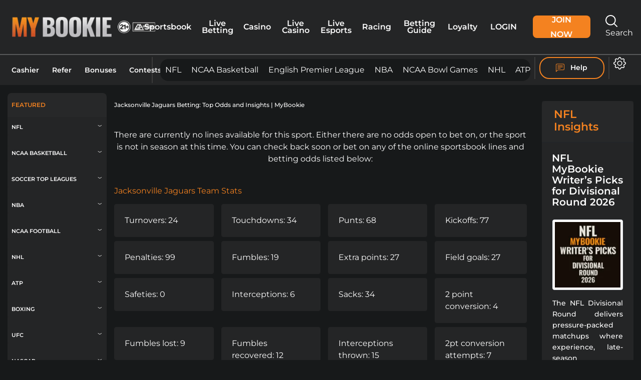

--- FILE ---
content_type: text/html; charset=UTF-8
request_url: https://www.mybookie.ag/sportsbook/nfl/jacksonville-jaguars/
body_size: 48593
content:
<!doctype html>
<html lang="en-US">

<head>
    <meta charset="UTF-8">

    <meta name="viewport" content="width=device-width, height=device-height, initial-scale=1.0, maximum-scale=5.0">
<meta http-equiv="Content-Security-Policy" content="upgrade-insecure-requests">
<meta http-equiv="Cache-Control" content="public, max-stale=1200, must-revalidate, max-age=0, post-check=0, pre-check=0">
<meta http-equiv="Pragma" content="no-cache">
<meta http-equiv="Expires" content="-1">

<!-- DO NOT DELETE -->

<!-- Google / Search Engine Tags -->
    <meta itemprop="name" content="Signup"/>
    <meta itemprop="description"
          content="Our goal is to provide our players with the widest range of products in the industry. It is our goal to provide a safe place to bet."/>
    <meta itemprop="image" content="https://cdn.imagez.io/1/2-wziFn4aK-mb_nfl_szn_24_home_page_465x400.jpg"/>

    <!-- Facebook Meta Tags -->
    <meta property="og:url" content="https://www.mybookie.ag/signup/"/>
    <meta property="og:type" content="website"/>
    <meta property="og:title" content="Signup"/>
    <meta property="og:description"
          content="Our goal is to provide our players with the widest range of products in the industry. It is our goal to provide a safe place to bet."/>
    <meta property="og:image" content="https://cdn.imagez.io/1/2-wziFn4aK-mb_nfl_szn_24_home_page_465x400.jpg"/>

    <!-- Twitter Meta Tags -->
    <meta name="twitter:card" content="summary_large_image"/>
    <meta name="twitter:title" content="Signup"/>
    <meta name="twitter:description"
          content="Our goal is to provide our players with the widest range of products in the industry. It is our goal to provide a safe place to bet."/>
    <meta name="twitter:image" content="https://cdn.imagez.io/1/2-wziFn4aK-mb_nfl_szn_24_home_page_465x400.jpg"/>

    <!-- Meta Tags Generated via https://heymeta.com -->
 

    <style>
        html,
        body {
            position: relative;
            background: #242526;
            height:auto;
            margin:0 auto;
        }

        .removeFixed h1 a {
            color: #999999;
        }
        #progressBar {
            position: absolute;
            z-index: 9999;
            left: 0;
            top:0;
            right: 0;
            width: 100%;
            border: 0;
        }

        .removeFixed hr {
            margin-top: 1rem;
            margin-bottom: 1rem;
            border: 0;
            border-top: 1px solid rgba(0,0,0,.1);
            box-sizing: content-box;
            height: 0;
            overflow: visible;
        }

    </style>

    <meta name='robots' content='index, follow, max-image-preview:large, max-snippet:-1, max-video-preview:-1' />
	<style>img:is([sizes="auto" i], [sizes^="auto," i]) { contain-intrinsic-size: 3000px 1500px }</style>
	<link rel="alternate" href="https://www.mybookie.ag/sportsbook/nfl/jacksonville-jaguars/" hreflang="en" />
<link rel="alternate" href="https://www.mybookie.ag/es/apuestas-deportivas/nfl/jacksonville-jaguars/" hreflang="es" />
<link rel="alternate" href="https://www.mybookie.ag/sportsbook/nfl/jacksonville-jaguars/" hreflang="x-default" />

	<!-- This site is optimized with the Yoast SEO Premium plugin v25.8 (Yoast SEO v25.8) - https://yoast.com/wordpress/plugins/seo/ -->
	<title>MyBookie Jacksonville Jaguars Betting - Odds and Betting Insights</title>
	<meta name="description" content="Explore Jacksonville Jaguars betting at MyBookie for odds, insights, strategies and updates to enhance your game day experience." />
	<link rel="canonical" href="https://www.mybookie.ag/sportsbook/nfl/jacksonville-jaguars/" />
	<meta property="og:locale" content="en_US" />
	<meta property="og:locale:alternate" content="es_ES" />
	<meta property="og:type" content="article" />
	<meta property="og:title" content="Jacksonville Jaguars Betting: Top Odds and Insights | MyBookie" />
	<meta property="og:description" content="Explore Jacksonville Jaguars betting at MyBookie for odds, insights, strategies and updates to enhance your game day experience." />
	<meta property="og:url" content="https://www.mybookie.ag/sportsbook/nfl/jacksonville-jaguars/" />
	<meta property="og:site_name" content="MyBookie" />
	<meta property="article:modified_time" content="2026-01-13T12:15:11+00:00" />
	<meta name="twitter:card" content="summary_large_image" />
	<meta name="twitter:site" content="@mybookie" />
	<meta name="twitter:label1" content="Est. reading time" />
	<meta name="twitter:data1" content="2 minutes" />
	<script type="application/ld+json" class="yoast-schema-graph">{"@context":"https://schema.org","@graph":[{"@type":"WebPage","@id":"https://www.mybookie.ag/sportsbook/nfl/jacksonville-jaguars/","url":"https://www.mybookie.ag/sportsbook/nfl/jacksonville-jaguars/","name":"MyBookie Jacksonville Jaguars Betting - Odds and Betting Insights","isPartOf":{"@id":"https://www.mybookie.ag/#website"},"datePublished":"2026-01-01T06:58:07+00:00","dateModified":"2026-01-13T12:15:11+00:00","description":"Explore Jacksonville Jaguars betting at MyBookie for odds, insights, strategies and updates to enhance your game day experience.","breadcrumb":{"@id":"https://www.mybookie.ag/sportsbook/nfl/jacksonville-jaguars/#breadcrumb"},"inLanguage":"en-US","potentialAction":[{"@type":"ReadAction","target":["https://www.mybookie.ag/sportsbook/nfl/jacksonville-jaguars/"]}]},{"@type":"BreadcrumbList","@id":"https://www.mybookie.ag/sportsbook/nfl/jacksonville-jaguars/#breadcrumb","itemListElement":[{"@type":"ListItem","position":1,"name":"Home","item":"https://www.mybookie.ag/"},{"@type":"ListItem","position":2,"name":"Sportsbook","item":"https://www.mybookie.ag/sportsbook/"},{"@type":"ListItem","position":3,"name":"NFL Betting: Top Odds and Insights | MyBookie","item":"https://www.mybookie.ag/sportsbook/nfl/"},{"@type":"ListItem","position":4,"name":"Jacksonville Jaguars Betting: Top Odds and Insights | MyBookie"}]},{"@type":"WebSite","@id":"https://www.mybookie.ag/#website","url":"https://www.mybookie.ag/","name":"MyBookie Sportsbook","description":"MyBookie","publisher":{"@id":"https://www.mybookie.ag/#organization"},"alternateName":"Online Sportsbook & Casino","potentialAction":[{"@type":"SearchAction","target":{"@type":"EntryPoint","urlTemplate":"https://www.mybookie.ag/?s={search_term_string}"},"query-input":{"@type":"PropertyValueSpecification","valueRequired":true,"valueName":"search_term_string"}}],"inLanguage":"en-US"},{"@type":"Organization","@id":"https://www.mybookie.ag/#organization","name":"MyBookie Sportsbook","alternateName":"Sportsbook & Casino MyBookie","url":"https://www.mybookie.ag/","logo":{"@type":"ImageObject","inLanguage":"en-US","@id":"https://www.mybookie.ag/#/schema/logo/image/","url":"https://cdn.mybookie.ag/wp-content/uploads/MyBookie2020.png","contentUrl":"https://cdn.mybookie.ag/wp-content/uploads/MyBookie2020.png","width":1200,"height":630,"caption":"MyBookie Sportsbook"},"image":{"@id":"https://www.mybookie.ag/#/schema/logo/image/"},"sameAs":["https://x.com/mybookie"]}]}</script>
	<!-- / Yoast SEO Premium plugin. -->


<link rel='stylesheet' id='toc-screen-css' href='https://cdn.mybookie.ag/wp-content/plugins/table-of-contents-plus/screen.min.css?ver=2411.1' type='text/css' media='all' />
<link rel='stylesheet' id='recent-posts-widget-with-thumbnails-public-style-css' href='https://cdn.mybookie.ag/wp-content/plugins/recent-posts-widget-with-thumbnails/public.css?ver=7.1.1' type='text/css' media='all' />
<script type="text/javascript" src="https://cdn.mybookie.ag/wp-content/plugins/wp_plugin_sportsbook_guest/resources/js/betslip.main.min.js?ver=9.0.1.33" id="betslip-js-js"></script>

<!--BEGIN: TRACKING CODE MANAGER (v2.5.0) BY INTELLYWP.COM IN HEAD//-->


<!--







-->



 <div id="comm100-button-a3ae7dbc-a437-46fe-b092-363cc7e14fee"></div>
 
 <style>
 
 .side-mobile-menu{
     margin-top: 68px !important;
 }
 </style>
<!--END: https://wordpress.org/plugins/tracking-code-manager IN HEAD//--><link rel="icon" href="https://cdn.mybookie.ag/wp-content/uploads/favicon.png" sizes="32x32" />
<link rel="icon" href="https://cdn.mybookie.ag/wp-content/uploads/favicon.png" sizes="192x192" />
<link rel="apple-touch-icon" href="https://cdn.mybookie.ag/wp-content/uploads/favicon.png" />
<meta name="msapplication-TileImage" content="https://cdn.mybookie.ag/wp-content/uploads/favicon.png" />

</head>
<body class="wp-singular page-template-default page page-id-51211 page-child parent-pageid-106 wp-theme-lightspeed gaming" data-line_style="E" id="lightspeed-body">

<!--LOAD BOOTSTRAP-->
<link rel="stylesheet" href="//cdn.mybookie.ag/wp-content/themes/lightspeed/assets/css/bootstrap.min.css?ver=98c4499">

<!--PRIMARY CSS-->
<link rel="stylesheet" href="//cdn.mybookie.ag/wp-content/themes/lightspeed/assets/css/alphaV4/common/primary-dark.css?ver=98c4499">

<!-- << = = SEO Fix NOT DELETE = = -->
<div class="removeFixed" style="position: absolute; width: 100%; height: 100%; display: inline-table; background: #242526; z-index:999999; color: #cccccc; text-align: center; top: 0; bottom: 0; left: 0; right: 0;">
    <script async="">
        var timeleft = 3;
        var downloadTimer = setInterval(function () {
            if (timeleft <= 0) {
                clearInterval(downloadTimer);
                document.getElementById("countdown").innerHTML = "by now";
            } else {
                document.getElementById("countdown").innerHTML = "with in " + timeleft + " seconds";
            }
            document.getElementById("progressBar").value = 3 - timeleft;
            timeleft -= 1;
        }, 300);
    </script>
    <progress value="0" max="3" id="progressBar"></progress>

    <script async="">
        document.currentScript.insertAdjacentHTML(
            "beforebegin",
            '<h1 style="text-rendering: optimizeLegibility; box-sizing: border-box; font:normal 600 normal 20px/26px sans-serif; text-transform: uppercase; height: 100%; min-height:800px; background:#242526; display: table-cell; color: #666; padding:140px 40px; margin: 0;"><hr style="border: 0;"><a href="/sportsbook/" style="text-decoration: none; background-color:transparent;width: 100%; display: block; padding:10px; color: #fff; font:normal 500 normal 17px/17px sans-serif;">Bet On <b style="color:#ff8300;">Anything.</b><br>Anywhere. Anytime.</a><br><b>Mybookie is loading the page...</b> If the page you are on does not load <span id="countdown" style="color:#ff8300;"></span><br>Please <a href="#" onClick="window.location.reload();">click refresh</a> or <a href="/signup/">click here to signup.</a><hr>In some circumstances if you are seeing this page, and it does not automatically clear itself, MyBookie and / or online sports betting is not available in your region yet.<br><b style="font:normal 600 normal 16px/16px sans-serif; color: #333333; padding:10px 20px">No Disponible Disculpe, Mybookie no ha llegado a su región aún.<br><br>无法使用对不起，品牌还没有来到你的地</b></h1>'
        );
    </script>
</div>
<!-- << = = END SEO Fix NOT DELETE = = -->

<!--  << = =  START ALL CONTENT PAGE NOT DELETE = =   -->
<div id="page" class="site">
    <!--NEW HEADER BEGINS HERE-->
<header class="main-header sticky-top navbar-light" id="gaming__header">
    <div class="d-flex w-100 main-header__container header-bar">

        <!--  = = LOGO = = >>  -->
        <div class="main-header__logo d-flex align-items-center justify-content-start px-0 px-md-2 px-lg-3">
            <button class="hamburger js-open-mobile d-md-none" type="button" rel="hamburger" data-target="#sidebar-mobile-menu-right">
              <span class="hamburger-box">
                <span class="hamburger-inner"></span>
              </span>
            </button>
            <a href="/" class="d-flex align-items-center">
                <img src="//cdn.mybookie.ag/wp-content/uploads/mybookie_logowhite-1.png?ver=98c4499" class="main-header__logo__img custom-logo img-fluid"
                     height="44" width="215" alt="Online Sportds Betting | MyBookie Sportsbook">
                <img src="//cdn.mybookie.ag/wp-content/uploads/21-logo.png?ver=98c4499"
                     class="img-fluid ml-1 main-header__logo__img2 lazyloaded" width="75" height="38" alt="21">
            </a>
        </div>
        <!--  << = =  LOGO = =  -->


        <!--  = = HEADER MENU = = >>   -->
        <nav class="d-none d-md-flex align-items-center flex-grow-1 nav-list mb-nav-list order-1 order-md-0 p-0 mx-3">
            <ul id="primary-menu" class="clearfix nav-list__list m-auto">
                <li class=" menu-item nav-list__item"> <a href="/sportsbook/" data-url="/sportsbook/" target="" class=" nav-list__item__link"> Sportsbook </a> </li> <li class=" menu-item nav-list__item"> <a href="/sportsbook/live/" data-url="/sportsbook/live/" target="" class=" nav-list__item__link"> Live Betting </a> </li> <li class=" menu-item nav-list__item"> <a href="/online-casino/" data-url="/online-casino/" target="" class=" nav-list__item__link"> Casino </a> </li> <li class=" menu-item nav-list__item"> <a href="/online-casino/live-casino/" data-url="/online-casino/live-casino/" target="" class=" nav-list__item__link"> Live Casino </a> </li> <li class=" menu-item nav-list__item"> <a href="/sportsbook/e-sports/" data-url="/sportsbook/e-sports/" target="" class=" nav-list__item__link"> Live Esports </a> </li> <li class=" menu-item nav-list__item"> <a href="/racebook/" data-url="/racebook/" target="" class=" nav-list__item__link"> Racing </a> </li> <li class=" menu-item nav-list__item"> <a href="/sports-betting-guide/" data-url="/sports-betting-guide/" target="" class=" nav-list__item__link"> Betting Guide </a> </li> <li class=" menu-item nav-list__item"> <a href="/loyalty/" data-url="/loyalty/" target="" class=" nav-list__item__link"> Loyalty </a> </li> 
            </ul>
        </nav>
        <!--  << = =  HEADER MENU  = =   -->
          

        <div class="d-flex align-items-center justify-content-end pr-md-2 pr-lg-3 ml-auto">
            <div class="btn-group align-items-center deposit-account" role="group" id="main-btn">
                <a href="/login/" class="login-btn-box__login text-uppercase">
                    Login                </a>
                <a href="/signup/" class="login-btn-box__join">
                    Join Now                </a>
                <a href="#" class="search_box d-none d-lg-block">
                    <svg fill="#FFFFFF" height="24px" width="24px" version="1.1" id="Capa_1"
                         xmlns="http://www.w3.org/2000/svg" viewBox="0 0 490.4 490.4" xml:space="preserve">
                        <g>
                            <path d="M484.1,454.796l-110.5-110.6c29.8-36.3,47.6-82.8,47.6-133.4c0-116.3-94.3-210.6-210.6-210.6S0,94.496,0,210.796s94.3,210.6,210.6,210.6c50.8,0,97.4-18,133.8-48l110.5,110.5c12.9,11.8,25,4.2,29.2,0C492.5,475.596,492.5,463.096,484.1,454.796zM41.1,210.796c0-93.6,75.9-169.5,169.5-169.5s169.6,75.9,169.6,169.5s-75.9,169.5-169.5,169.5S41.1,304.396,41.1,210.796z"/>
                        </g>
                    </svg>
                    Search                </a>
            </div>
            <div class="gaming__header-container search-bar" style="display: none !important;" id="search-btn">
                <form class="search-bar__form" action="/sportsbook/" method="get">
                    <div class="d-flex search-bar__inp-container col-12">
                        <form method="get" action="/sports/search-team" class="flex-grow-1">
                            <input type="text" class="search-bar__input search-team-input"
                                   style="padding: 5px 15px 5px 5px;background: #2b2727;" rel="search-team-input"
                                   placeholder="Close" name="sportsbook_search_team" data-twofas-input-listener="true"
                                   data-twofas-element-number="1">
                        </form>
                        <button class="icon-search btn text-white" type="submit"></button>
                        <em class="icon-close search-bar__icon search-input-close-icon" rel="icon-x-search" style="display: none;"></em>
                        <span class="search-bar__close close-btn" id="close-btn-searchbar">Close</span>
                    </div>
                </form>
            </div>
        </div>
    </div>

    <div class="row gaming__header-search search-bar">
        <!--  << = =  SEARCH MOBILE HEADER  = =   -->
        <div class="row gaming__header-container-search-bar" style="display: none;">
            <input type="text" id="search_mobile" class="search-input" placeholder="Search..." name="teamName">
            <i class="icon-search search-input-search-icon"></i>
            <i class="icon-close search-input-close-icon" style="display: none;"></i>
            <span class="close-btn">Close</span>
        </div>
        <div id="mobile_search_result" class="search-results"></div>
    </div>


    <!-- SIDEBAR RIGHT Desktop-->
    <div class="collapse side-desktop-menu" id="collapseExample">
        <div class="container-fluid">
            <div class="row">
                <div style="border-right: 2px solid #3B3B3B;" class="col-4 ps-lg-4 pb-4">
                    <div class="container-fluid">
                        <div class="row">
                            <ul class="hamburger-menu__links">
                                
                            </ul>
                        </div>
                    </div>
                </div>
                <div style="border-right: 2px solid #3B3B3B;" class="col-4 pb-4">
                    <div class="container-fluid">
                        <div class="row">
                            <ul class="hamburger-menu__links">
                                
                            </ul>
                        </div>
                    </div>
                </div>
                <div style="background-color: #1F1B1C" class="col-4 pb-4">
                    <div id="feature-sports-menu-hamburger">
                        <div class="container-fluid">
                            <div class="row">
                                <ul class="hamburger-menu__links">
                                    <li class="sports-scroll-menu__draggable__item" rel="scroll-item">
    <a href="#scroll-home-FEATURED-79" class="slider-option text-capitalize sports-scroll-line sports-scroll-menu__draggable__item__link slider-home-item item_featured_menu">
        NFL
    </a>
</li><li class="sports-scroll-menu__draggable__item" rel="scroll-item">
    <a href="#scroll-home-FEATURED-1479" class="slider-option text-capitalize sports-scroll-line sports-scroll-menu__draggable__item__link slider-home-item item_featured_menu">
        NCAA Basketball
    </a>
</li><li class="sports-scroll-menu__draggable__item" rel="scroll-item">
    <a href="#scroll-home-FEATURED-6707" class="slider-option text-capitalize sports-scroll-line sports-scroll-menu__draggable__item__link slider-home-item item_featured_menu">
        English Premier League
    </a>
</li><li class="sports-scroll-menu__draggable__item" rel="scroll-item">
    <a href="#scroll-home-FEATURED-1167" class="slider-option text-capitalize sports-scroll-line sports-scroll-menu__draggable__item__link slider-home-item item_featured_menu">
        NBA
    </a>
</li><li class="sports-scroll-menu__draggable__item" rel="scroll-item">
    <a href="#scroll-home-FEATURED-31782" class="slider-option text-capitalize sports-scroll-line sports-scroll-menu__draggable__item__link slider-home-item item_featured_menu">
        NCAA Bowl Games
    </a>
</li><li class="sports-scroll-menu__draggable__item" rel="scroll-item">
    <a href="#scroll-home-FEATURED-4345" class="slider-option text-capitalize sports-scroll-line sports-scroll-menu__draggable__item__link slider-home-item item_featured_menu">
        NHL
    </a>
</li><li class="sports-scroll-menu__draggable__item" rel="scroll-item">
    <a href="#scroll-home-FEATURED-15054" class="slider-option text-capitalize sports-scroll-line sports-scroll-menu__draggable__item__link slider-home-item item_featured_menu">
        ATP Lines
    </a>
</li><li class="sports-scroll-menu__draggable__item" rel="scroll-item">
    <a href="#scroll-home-FEATURED-15659" class="slider-option text-capitalize sports-scroll-line sports-scroll-menu__draggable__item__link slider-home-item item_featured_menu">
        PGA Tour Winner
    </a>
</li><li class="sports-scroll-menu__draggable__item" rel="scroll-item">
    <a href="#scroll-home-FEATURED-15056" class="slider-option text-capitalize sports-scroll-line sports-scroll-menu__draggable__item__link slider-home-item item_featured_menu">
        WTA Lines
    </a>
</li><li class="sports-scroll-menu__draggable__item" rel="scroll-item">
    <a href="#scroll-home-FEATURED-15120" class="slider-option text-capitalize sports-scroll-line sports-scroll-menu__draggable__item__link slider-home-item item_featured_menu">
        UFC
    </a>
</li>
                                </ul>
                            </div>
                        </div>
                    </div>
                </div>
            </div>
        </div>
    </div>
    <!-- SIDEBAR RIGHT -->
</header>

<section class="main-header__sub-header sticky-lg-top">
    <div class="row main-header__sub-container mx-0">
        <div class="col-4 col-md-8 col-lg-3 pe-2 d-none d-md-flex">
            <nav style="border-right: 2px solid #3B3B3B;" class="my-1 d-flex align-items-center nav-list w-100">
                <ul id="primary-menu" class="clearfix nav-list__list d-flex justify-content-between w-100">
                    <div class="col-4 col-md-6 col-lg-7 d-flex pl-2 pr-0">
    <li class="menu-item nav-list__sub-item"> <a href="/banking/" class=" nav-list__sub-item__link" data-url="/banking/" target=""> Cashier </a> </li> <li class="menu-item nav-list__sub-item"> <a href="/bonus/refer-a-friend/" class=" nav-list__sub-item__link" data-url="/bonus/refer-a-friend/" target=""> Refer </a> </li> <li class="menu-item nav-list__sub-item"> <a href="/bonus/" class=" nav-list__sub-item__link" data-url="/bonus/" target=""> Bonuses </a> </li> <li class="menu-item nav-list__sub-item"> <a href="/contest/" class=" nav-list__sub-item__link" data-url="/contest/" target=""> Contests </a> </li> 
</div>

                </ul>
            </nav>
        </div>
        <div class="col-12 col-lg-7 pl-2 pl-md-0 pr-2 order-1 order-md-0 mt-1 mt-md-0">
            <section class="featured-top-menu d-flex align-items-center h-100">
                <div class="row main-header__featured-top-menu mx-0" id="sub-header-featured-menu">
                    <ul class="sports-scroll-menu__draggable featured horizontal-featured-nav">
                        <li class="sports-scroll-menu__draggable__item" rel="scroll-item">
    <a href="#scroll-home-FEATURED-79" class="slider-option text-capitalize sports-scroll-line sports-scroll-menu__draggable__item__link slider-home-item item_featured_menu">
        NFL
    </a>
</li><li class="sports-scroll-menu__draggable__item" rel="scroll-item">
    <a href="#scroll-home-FEATURED-1479" class="slider-option text-capitalize sports-scroll-line sports-scroll-menu__draggable__item__link slider-home-item item_featured_menu">
        NCAA Basketball
    </a>
</li><li class="sports-scroll-menu__draggable__item" rel="scroll-item">
    <a href="#scroll-home-FEATURED-6707" class="slider-option text-capitalize sports-scroll-line sports-scroll-menu__draggable__item__link slider-home-item item_featured_menu">
        English Premier League
    </a>
</li><li class="sports-scroll-menu__draggable__item" rel="scroll-item">
    <a href="#scroll-home-FEATURED-1167" class="slider-option text-capitalize sports-scroll-line sports-scroll-menu__draggable__item__link slider-home-item item_featured_menu">
        NBA
    </a>
</li><li class="sports-scroll-menu__draggable__item" rel="scroll-item">
    <a href="#scroll-home-FEATURED-31782" class="slider-option text-capitalize sports-scroll-line sports-scroll-menu__draggable__item__link slider-home-item item_featured_menu">
        NCAA Bowl Games
    </a>
</li><li class="sports-scroll-menu__draggable__item" rel="scroll-item">
    <a href="#scroll-home-FEATURED-4345" class="slider-option text-capitalize sports-scroll-line sports-scroll-menu__draggable__item__link slider-home-item item_featured_menu">
        NHL
    </a>
</li><li class="sports-scroll-menu__draggable__item" rel="scroll-item">
    <a href="#scroll-home-FEATURED-15054" class="slider-option text-capitalize sports-scroll-line sports-scroll-menu__draggable__item__link slider-home-item item_featured_menu">
        ATP Lines
    </a>
</li><li class="sports-scroll-menu__draggable__item" rel="scroll-item">
    <a href="#scroll-home-FEATURED-15659" class="slider-option text-capitalize sports-scroll-line sports-scroll-menu__draggable__item__link slider-home-item item_featured_menu">
        PGA Tour Winner
    </a>
</li><li class="sports-scroll-menu__draggable__item" rel="scroll-item">
    <a href="#scroll-home-FEATURED-15056" class="slider-option text-capitalize sports-scroll-line sports-scroll-menu__draggable__item__link slider-home-item item_featured_menu">
        WTA Lines
    </a>
</li><li class="sports-scroll-menu__draggable__item" rel="scroll-item">
    <a href="#scroll-home-FEATURED-15120" class="slider-option text-capitalize sports-scroll-line sports-scroll-menu__draggable__item__link slider-home-item item_featured_menu">
        UFC
    </a>
</li>
                    </ul>
                </div>
            </section>
        </div>
        <div class="col-6 d-flex align-items-center pl-2 pr-0 d-md-none">
            <div class="dropdown btn-group mobile-menu-drop dropdown-menu-xb">
                <button class="btn dropdown-toggle dropdown-menu-xb_btn" type="button" id="dropdownMenuButton"
                        data-toggle="dropdown" aria-haspopup="true" aria-expanded="false">
                    Sportsbook
                </button>
                <ul class="dropdown-menu shadow dropdown-xb" aria-labelledby="dropdownMenuButton">
                    <li class=" menu-item nav-list__item"> <a href="/sportsbook/" data-url="/sportsbook/" target="" class=" nav-list__item__link"> Sportsbook </a> </li> <li class=" menu-item nav-list__item"> <a href="/sportsbook/live/" data-url="/sportsbook/live/" target="" class=" nav-list__item__link"> Live Betting </a> </li> <li class=" menu-item nav-list__item"> <a href="/online-casino/" data-url="/online-casino/" target="" class=" nav-list__item__link"> Casino </a> </li> <li class=" menu-item nav-list__item"> <a href="/online-casino/live-casino/" data-url="/online-casino/live-casino/" target="" class=" nav-list__item__link"> Live Casino </a> </li> <li class=" menu-item nav-list__item"> <a href="/sportsbook/e-sports/" data-url="/sportsbook/e-sports/" target="" class=" nav-list__item__link"> Live Esports </a> </li> <li class=" menu-item nav-list__item"> <a href="/racebook/" data-url="/racebook/" target="" class=" nav-list__item__link"> Racing </a> </li> <li class=" menu-item nav-list__item"> <a href="/sports-betting-guide/" data-url="/sports-betting-guide/" target="" class=" nav-list__item__link"> Betting Guide </a> </li> <li class=" menu-item nav-list__item"> <a href="/loyalty/" data-url="/loyalty/" target="" class=" nav-list__item__link"> Loyalty </a> </li> 
                </ul>
            </div>
        </div>
        <div class="col-6 col-lg-2 pl-0">
    <div class="sub-header-right-side align-items-center justify-content-md-right">

        <div class="d-flex" id="main-btn">
            <div class="my-1 px-2 borders-r borders-l">
                <a class="live-chat-button text-white btn m-0"
                   href="https://dash.urchat.info/kb/300/3fad7612-4fdb-4a18-94f5-d9f7a1f1015b" target="_blank">
                    <svg xmlns="http://www.w3.org/2000/svg" width="20" height="20" fill="#f48220"
                         class="bi bi-chat-left-text mr-2" viewBox="0 0 16 16">
                        <path d="M14 1a1 1 0 0 1 1 1v8a1 1 0 0 1-1 1H4.414A2 2 0 0 0 3 11.586l-2 2V2a1 1 0 0 1 1-1zM2 0a2 2 0 0 0-2 2v12.793a.5.5 0 0 0 .854.353l2.853-2.853A1 1 0 0 1 4.414 12H14a2 2 0 0 0 2-2V2a2 2 0 0 0-2-2z"/>
                        <path d="M3 3.5a.5.5 0 0 1 .5-.5h9a.5.5 0 0 1 0 1h-9a.5.5 0 0 1-.5-.5M3 6a.5.5 0 0 1 .5-.5h9a.5.5 0 0 1 0 1h-9A.5.5 0 0 1 3 6m0 2.5a.5.5 0 0 1 .5-.5h5a.5.5 0 0 1 0 1h-5a.5.5 0 0 1-.5-.5"/>
                    </svg>
                    Help                </a>
            </div>
            <div class="d-lg-none search-header borders-r">
                <button class="icon-search search-header__button-xb search_box"></button>
            </div>
            <div class="settings-button position-relative my-1">
                <svg xmlns="http://www.w3.org/2000/svg" width="25" height="25" fill="#fff" data-toggle="collapse"
                     href="#settingsDrop" role="button"
                     class="bi bi-gear ml-2 mr-2 mr-md-0 cursor-pointer" viewBox="0 0 16 16">
                    <path d="M8 4.754a3.246 3.246 0 1 0 0 6.492 3.246 3.246 0 0 0 0-6.492M5.754 8a2.246 2.246 0 1 1 4.492 0 2.246 2.246 0 0 1-4.492 0"/>
                    <path d="M9.796 1.343c-.527-1.79-3.065-1.79-3.592 0l-.094.319a.873.873 0 0 1-1.255.52l-.292-.16c-1.64-.892-3.433.902-2.54 2.541l.159.292a.873.873 0 0 1-.52 1.255l-.319.094c-1.79.527-1.79 3.065 0 3.592l.319.094a.873.873 0 0 1 .52 1.255l-.16.292c-.892 1.64.901 3.434 2.541 2.54l.292-.159a.873.873 0 0 1 1.255.52l.094.319c.527 1.79 3.065 1.79 3.592 0l.094-.319a.873.873 0 0 1 1.255-.52l.292.16c1.64.893 3.434-.902 2.54-2.541l-.159-.292a.873.873 0 0 1 .52-1.255l.319-.094c1.79-.527 1.79-3.065 0-3.592l-.319-.094a.873.873 0 0 1-.52-1.255l.16-.292c.893-1.64-.902-3.433-2.541-2.54l-.292.159a.873.873 0 0 1-1.255-.52zm-2.633.283c.246-.835 1.428-.835 1.674 0l.094.319a1.873 1.873 0 0 0 2.693 1.115l.291-.16c.764-.415 1.6.42 1.184 1.185l-.159.292a1.873 1.873 0 0 0 1.116 2.692l.318.094c.835.246.835 1.428 0 1.674l-.319.094a1.873 1.873 0 0 0-1.115 2.693l.16.291c.415.764-.42 1.6-1.185 1.184l-.291-.159a1.873 1.873 0 0 0-2.693 1.116l-.094.318c-.246.835-1.428.835-1.674 0l-.094-.319a1.873 1.873 0 0 0-2.692-1.115l-.292.16c-.764.415-1.6-.42-1.184-1.185l.159-.291A1.873 1.873 0 0 0 1.945 8.93l-.319-.094c-.835-.246-.835-1.428 0-1.674l.319-.094A1.873 1.873 0 0 0 3.06 4.377l-.16-.292c-.415-.764.42-1.6 1.185-1.184l.292.159a1.873 1.873 0 0 0 2.692-1.115z"/>
                </svg>
                <div class="collapse shadow settings-drop" id="settingsDrop">
                    <div class="row mx-0 settings-tab" id="setting">
                        <div class="col-12 px-2 pt-2">
                            <h5 class="text-white font-18 mb-3">Settings<i class="icon-arrow-up float-right"></i></h5>
                            <div class="settings-tab__box">
                                <div class="form-group fm-group">
                                    <label for="odds_format" class="fm-group__label settings-drop-label">
                                        Odds Format</label>
                                    <select name="odds_format" id="odds_format"
                                            class="form-control fm-group__select change_format_js_select settings-drop-select">
                                        <option value="E">American (+120)</option>
                                        <option value="F">Fractional (6/5)</option>
                                        <option value="D">Decimal (2.20)</option>
                                    </select>
                                </div>
                            </div>
                            <div class="settings-tab__box">
                                <div class="form-group fm-group pb-1">
                                    <label for="time_format" class="fm-group__label settings-drop-label">
                                        Time Zone                                    </label>
                                    <select name="time_format" id="time_format"
                                            class="form-control fm-group__select settings-drop-select">
                                        <option value="51">Eastern Time</option>
                                        <option value="38">Central Time</option>
                                        <option value="28">Mountain Time</option>
                                        <option value="22">Pacific Time</option>
                                    </select>
                                </div>
                            </div>
<!--                            <div class="settings-tab__box">-->
<!--                                <div class="form-group fm-group pb-1">-->
<!--                                    <label for="time_format" class="fm-group__label settings-drop-label">-->
<!--                                        --><!--</label>-->
<!--                                    <span class="fm-group__label settings-drop-label">-->
<!--                                                    <img width="18" alt=" --><!--" class="mr-2"-->
<!--                                                         style="height: 18px;"-->
<!--                                                         src="--><!--/assets/flags/--><!--.svg">-->
<!--                                                    --><!--                                                    <i class="icon icon-arrow-bottom"></i>-->
<!--                                      </span>-->
<!---->
<!--                                    <div class="dropdown-menu-language-selector" aria-labelledby="dropdown-1-lang">-->
<!--                                        --><!--                                    </div>-->
<!---->
<!--                                </div>-->
<!--                            </div>-->
                        </div>
                    </div>
                </div>
            </div>
        </div>
    </div>
</div>

    </div>
</section>

<div class="search-overlay"></div>
<input type="hidden" id="current-league" data-b-id="35">
<script>
    /*DEFAULT COOKIE*/
    document.cookie = "custom_mode=ZGFyaw==;path=/";
</script>

    <!--  << = =  SCRIPT IOVATION START = =   -->
    <script>
        var FIELD_IS_REQUIRED = "This field is required.";
        var VALID_PHONE_NUMBER = "Please enter a valid phone number.";
        var lang = "en-US";

        /* Variables for iovation hosted JavaScript */

        var io_bbout_element_id = 'ioBlackBox';
        var io_install_stm = false;
        var io_exclude_stm = 12;
        var io_install_flash = false;
        var io_enable_rip = true;
    </script>
    <!--  << = =  SCRIPT IOVATION  END= =   -->

    <!--  << = =  START ALL CONTENT NOT DELETE = =   -->
    <div id="content" class="site-content">

    <div id="primary" class="gaming__container content-area page-template without-title gaming__content-page">
        <main class="content">
            <section class="clearfix row mx-0">
                                    <div class="col-12 p-0">
                        <section class="clearfix content-page">
    <article id="post-51211" class="post-51211 page type-page status-publish hentry">
        <div class="entry-header gaming__content-page-header descriptive-page">
                    </div><!-- .entry-header -->

        <div class="entry-content gaming__content-page-entry">
            <!--********************* SCROLL MENU *********************-->
<!--<section class="featured-top-menu">-->
<!--    <div class="row main-header__featured-top-menu">-->
<!--        <div class="d-none d-lg-flex col-lg-2"></div>-->
<!--        <nav class="d-flex align-items-center col-md-12 col-lg-7 featured-nav-list position-relative pl-2 pr-2 pr-lg-3 pl-lg-1">-->
<!--            <ul id="featured-menu" class="clearfix featured-nav-list__list">-->
<!--                -->
<!--            </ul>-->
<!--            <button type="button" class="featured-nav-list__open-mega-menu icon-sports-selected"></button>-->
<!--        </nav>-->

<!--    </div>-->
<!--</section>-->
<section class="mega-menu position-relative">
    <div class="row main-header__mega-menu">
        <button type="button" class="close-menu-mobile icon-close d-md-none"></button>
        <div class="d-none d-lg-flex col-lg-2"></div>
        <nav class="d-flex mega-featured-nav-list col-md-2 mega-menu-content">
    <ul id="mega-featured-menu" class="mega-featured-nav-list__list">
        <li class="menu-item mega-featured-nav-list__title">
            FEATURED        </li>
        <li class="menu-item mega-featured-nav-list__item">
    <a href="/sportsbook/nfl/playoffs/#accordionBets26476" class="mega-featured-nav-list__item__link">
        NFL
    </a>
</li><li class="menu-item mega-featured-nav-list__item">
    <a href="/sportsbook/ncaa-basketball/conferences/" class="mega-featured-nav-list__item__link">
        NCAA Basketball
    </a>
</li><li class="menu-item mega-featured-nav-list__item">
    <a href="/sportsbook/liga-mx/#accordionBets7081" class="mega-featured-nav-list__item__link">
        Soccer Top Leagues
    </a>
</li><li class="menu-item mega-featured-nav-list__item">
    <a href="/sportsbook/nba/playoffs/" class="mega-featured-nav-list__item__link">
        NBA
    </a>
</li><li class="menu-item mega-featured-nav-list__item">
    <a href="/sportsbook/college-football/2nd-half/" class="mega-featured-nav-list__item__link">
        NCAA Football
    </a>
</li><li class="menu-item mega-featured-nav-list__item">
    <a href="/sportsbook/nhl/playoffs/" class="mega-featured-nav-list__item__link">
        NHL
    </a>
</li><li class="menu-item mega-featured-nav-list__item">
    <a href="/sportsbook/atp/" class="mega-featured-nav-list__item__link">
        ATP
    </a>
</li><li class="menu-item mega-featured-nav-list__item">
    <a href="/sportsbook/pga/#accordionBets15663" class="mega-featured-nav-list__item__link">
        PGA
    </a>
</li>
    </ul>
</nav>
<nav class="d-flex col-md-8 mega-nav-list mega-menu-content">
    
</nav>
        <div class="col-12 pl-3 d-flex mega-featured-nav-list col-md-2" style="display: none" id="mega-menu-mobile">
            <!--generate menu mobile-->
        </div>
    </div>
</section>
<div class="search-overlay"></div>

<!--********************* JOE EDIT REMOVE CAROUSEL BOOTSTRAP *********************-->


<div id="main" class="main-site-content container-fluid p-0">
    <div class="sportsbook-container site-bg">
<!--        <div class="row mx-0 game-lines__nav_container home">-->
<!--            <div class="col-md-3 col-lg-2"></div>-->
<!--            <div class="col-md-9 col-lg-8 p-lg-0">-->
<!--                &lt;!&ndash;********************* BREADCRUMBS *********************&ndash;&gt;-->
<!--                -->
<!--            </div>-->
<!--            <div class="d-none d-lg-block col-lg-2"></div>-->
<!--        </div>-->

        <div class="row mx-0">
            <!--********************* LEFT PART *********************-->
            <div class="d-none d-md-block col-md-3 col-lg-2 pr-0  pt-3">
                <!-- START MENU-->
                <div class="left-menu w-100">
                    <div class="accordion" id="sportsMenu_Featured">
    <h3 class="text-uppercase sports-menu-title feature">
        Featured
    </h3>
    <div class="featured-lines-menu menu-body">
        <div class="left-menu-group desktop-parent-group" data-id="">
    <div class="left-menu-group__header">
        <h3 class="parent-league-menu sports-menu-title sub-featured collapsed"
            data-toggle="collapse"
            data-target="#leagueMenu_NFL_359390"
            aria-expanded="false"
            aria-controls="leagueMenu_359390"
            data-parent_id="359390"
            style="cursor: pointer">
            <a href="">
            NFL
            </a>
            <i class="icon-arrow-down float-right"></i>
        </h3>
    </div>
    <div id="leagueMenu_NFL_359390"
         class="collapse  menu-body"
         aria-labelledby="headingOne" data-parent="#sportsMenu_Featured">
        <div class="sub-items-menu">
            <div class="sub-items-menu__body">
                <ul class="list-unstyled p-0 m-0">
                    <li class="nav-item sub-items-menu__body__item">
    <a class="nav-link sub-items-menu__body__item__link active request_league sub-menu-link ml-2" data-id="368935_369197" data-url="/sportsbook/nfl/" href="/sportsbook/nfl/">
        NFL
    </a>
</li><li class="nav-item sub-items-menu__body__item">
    <a class="nav-link sub-items-menu__body__item__link active request_league sub-menu-link ml-2" data-id="368935_369218" data-url="/sportsbook/nfl/1st-half/" href="/sportsbook/nfl/1st-half/">
        NFL 1st Half
    </a>
</li><li class="nav-item sub-items-menu__body__item">
    <a class="nav-link sub-items-menu__body__item__link active request_league sub-menu-link ml-2" data-id="368935_369201" data-url="/sportsbook/nfl/super-bowl/" href="/sportsbook/nfl/super-bowl/">
        Super Bowl Winner
    </a>
</li><li class="nav-item sub-items-menu__body__item">
    <a class="nav-link sub-items-menu__body__item__link active request_league sub-menu-link ml-2" data-id="368935_369220" data-url="/sportsbook/nfl/quarters/" href="/sportsbook/nfl/quarters/">
        NFL 1st Quarter
    </a>
</li><li class="nav-item sub-items-menu__body__item">
    <a class="nav-link sub-items-menu__body__item__link active request_league sub-menu-link ml-2" data-id="368935_369204" data-url="/sportsbook/nfl/nfc/#accordionBets15562" href="/sportsbook/nfl/nfc/#accordionBets15562">
        NFC Championship
    </a>
</li><li class="nav-item sub-items-menu__body__item">
    <a class="nav-link sub-items-menu__body__item__link active request_league sub-menu-link ml-2" data-id="368935_369219" data-url="/sportsbook/nfl/2nd-half/" href="/sportsbook/nfl/2nd-half/">
        NFL 2nd Half
    </a>
</li><li class="nav-item sub-items-menu__body__item">
    <a class="nav-link sub-items-menu__body__item__link active request_league sub-menu-link ml-2" data-id="368935_369210" data-url="/sportsbook/nfl/final-standings/" href="/sportsbook/nfl/final-standings/">
        NFL Exact Outcome
    </a>
</li><li class="nav-item sub-items-menu__body__item">
    <a class="nav-link sub-items-menu__body__item__link active request_league sub-menu-link ml-2" data-id="368935_369202" data-url="/sportsbook/nfl/afc/" href="/sportsbook/nfl/afc/">
        AFC Championship
    </a>
</li><li class="nav-item sub-items-menu__body__item">
    <a class="nav-link sub-items-menu__body__item__link active request_league sub-menu-link ml-2" data-id="368935_369199" data-url="/sportsbook/nfl/#accordionBets18227" href="/sportsbook/nfl/#accordionBets18227">
        NFL Draft
    </a>
</li><div class="left-menu-group desktop-parent-group" data-id="142">
    <div class="left-menu-group__header">
        <h3 class="parent-league-menu sports-menu-title collapsed "
            data-toggle="collapse"
            data-target="#leagueMenu_NFL_Same_Game_Parlay_359390"
            aria-expanded="false"
            aria-controls="leagueMenu_359390"
            data-parent_id="359390"
            style="cursor: pointer">
            <a href="/sportsbook/nfl/props/#accordionBets142">
            NFL Same Game Parlay
            </a>
            <i class="icon-arrow-down float-right"></i>
        </h3>
    </div>
    <div id="leagueMenu_NFL_Same_Game_Parlay_359390"
         class="collapse  menu-body"
         aria-labelledby="headingOne" data-parent="#sportsMenu_NFL">
        <div class="sub-items-menu">
            <div class="sub-items-menu__body">
                <ul class="list-unstyled p-0 m-0">
                    
                </ul>
            </div>
        </div>
    </div>
</div>
<li class="nav-item sub-items-menu__body__item">
    <a class="nav-link sub-items-menu__body__item__link active request_league sub-menu-link ml-2" data-id="368935_369216" data-url="/sportsbook/nfl/playoffs/#accordionBets26476" href="/sportsbook/nfl/playoffs/#accordionBets26476">
        NFL Stage of Elimination
    </a>
</li>
                </ul>
            </div>
        </div>
    </div>
</div>
<div class="left-menu-group desktop-parent-group" data-id="">
    <div class="left-menu-group__header">
        <h3 class="parent-league-menu sports-menu-title sub-featured collapsed"
            data-toggle="collapse"
            data-target="#leagueMenu_NCAA_Basketball_359390"
            aria-expanded="false"
            aria-controls="leagueMenu_359390"
            data-parent_id="359390"
            style="cursor: pointer">
            <a href="/sportsbook/college-football/">
            NCAA Basketball
            </a>
            <i class="icon-arrow-down float-right"></i>
        </h3>
    </div>
    <div id="leagueMenu_NCAA_Basketball_359390"
         class="collapse  menu-body"
         aria-labelledby="headingOne" data-parent="#sportsMenu_Featured">
        <div class="sub-items-menu">
            <div class="sub-items-menu__body">
                <ul class="list-unstyled p-0 m-0">
                    <li class="nav-item sub-items-menu__body__item">
    <a class="nav-link sub-items-menu__body__item__link active request_league sub-menu-link ml-2" data-id="368939_369109" data-url="/sportsbook/ncaa-basketball/" href="/sportsbook/ncaa-basketball/">
        NCAA Basketball
    </a>
</li><li class="nav-item sub-items-menu__body__item">
    <a class="nav-link sub-items-menu__body__item__link active request_league sub-menu-link ml-2" data-id="368939_369126" data-url="/sportsbook/ncaa-basketball/john-wooden-award/" href="/sportsbook/ncaa-basketball/john-wooden-award/">
        NCAA Awards
    </a>
</li><li class="nav-item sub-items-menu__body__item">
    <a class="nav-link sub-items-menu__body__item__link active request_league sub-menu-link ml-2" data-id="368939_369124" data-url="/sportsbook/ncaa-basketball/march-madness/#accordionBets15709" href="/sportsbook/ncaa-basketball/march-madness/#accordionBets15709">
        NCAA Championship Winner
    </a>
</li><li class="nav-item sub-items-menu__body__item">
    <a class="nav-link sub-items-menu__body__item__link active request_league sub-menu-link ml-2" data-id="368939_369125" data-url="/sportsbook/ncaa-basketball/conferences/" href="/sportsbook/ncaa-basketball/conferences/">
        NCAA Conference Winners
    </a>
</li><li class="nav-item sub-items-menu__body__item">
    <a class="nav-link sub-items-menu__body__item__link active request_league sub-menu-link ml-2" data-id="368939_369136" data-url="/sportsbook/ncaa-basketball/championship/#accordionBets18004" href="/sportsbook/ncaa-basketball/championship/#accordionBets18004">
        NCAA To Make the Final 4
    </a>
</li>
                </ul>
            </div>
        </div>
    </div>
</div>
<div class="left-menu-group desktop-parent-group" data-id="">
    <div class="left-menu-group__header">
        <h3 class="parent-league-menu sports-menu-title sub-featured collapsed"
            data-toggle="collapse"
            data-target="#leagueMenu_Soccer_Top_Leagues_359390"
            aria-expanded="false"
            aria-controls="leagueMenu_359390"
            data-parent_id="359390"
            style="cursor: pointer">
            <a href="">
            Soccer Top Leagues
            </a>
            <i class="icon-arrow-down float-right"></i>
        </h3>
    </div>
    <div id="leagueMenu_Soccer_Top_Leagues_359390"
         class="collapse  menu-body"
         aria-labelledby="headingOne" data-parent="#sportsMenu_Featured">
        <div class="sub-items-menu">
            <div class="sub-items-menu__body">
                <ul class="list-unstyled p-0 m-0">
                    <li class="nav-item sub-items-menu__body__item">
    <a class="nav-link sub-items-menu__body__item__link active request_league sub-menu-link ml-2" data-id="368948_369038" data-url="/sportsbook/seriea/" href="/sportsbook/seriea/">
        Serie A
    </a>
</li><li class="nav-item sub-items-menu__body__item">
    <a class="nav-link sub-items-menu__body__item__link active request_league sub-menu-link ml-2" data-id="368948_369036" data-url="/sportsbook/laliga/" href="/sportsbook/laliga/">
        LaLiga
    </a>
</li><li class="nav-item sub-items-menu__body__item">
    <a class="nav-link sub-items-menu__body__item__link active request_league sub-menu-link ml-2" data-id="368948_369037" data-url="/sportsbook/bundesliga/" href="/sportsbook/bundesliga/">
        Bundesliga
    </a>
</li><li class="nav-item sub-items-menu__body__item">
    <a class="nav-link sub-items-menu__body__item__link active request_league sub-menu-link ml-2" data-id="368948_369039" data-url="/sportsbook/liga-mx/#accordionBets7081" href="/sportsbook/liga-mx/#accordionBets7081">
        Liga MX, Clausura
    </a>
</li><li class="nav-item sub-items-menu__body__item">
    <a class="nav-link sub-items-menu__body__item__link active request_league sub-menu-link ml-2" data-id="368948_369035" data-url="/sportsbook/english-premier-league/" href="/sportsbook/english-premier-league/">
        English Premier League
    </a>
</li>
                </ul>
            </div>
        </div>
    </div>
</div>
<div class="left-menu-group desktop-parent-group" data-id="">
    <div class="left-menu-group__header">
        <h3 class="parent-league-menu sports-menu-title sub-featured collapsed"
            data-toggle="collapse"
            data-target="#leagueMenu_NBA_359390"
            aria-expanded="false"
            aria-controls="leagueMenu_359390"
            data-parent_id="359390"
            style="cursor: pointer">
            <a href="">
            NBA
            </a>
            <i class="icon-arrow-down float-right"></i>
        </h3>
    </div>
    <div id="leagueMenu_NBA_359390"
         class="collapse  menu-body"
         aria-labelledby="headingOne" data-parent="#sportsMenu_Featured">
        <div class="sub-items-menu">
            <div class="sub-items-menu__body">
                <ul class="list-unstyled p-0 m-0">
                    <li class="nav-item sub-items-menu__body__item">
    <a class="nav-link sub-items-menu__body__item__link active request_league sub-menu-link ml-2" data-id="368937_369154" data-url="/sportsbook/nba/" href="/sportsbook/nba/">
        NBA
    </a>
</li><li class="nav-item sub-items-menu__body__item">
    <a class="nav-link sub-items-menu__body__item__link active request_league sub-menu-link ml-2" data-id="368937_369162" data-url="/sportsbook/nba/championship/" href="/sportsbook/nba/championship/">
        NBA Championship
    </a>
</li><li class="nav-item sub-items-menu__body__item">
    <a class="nav-link sub-items-menu__body__item__link active request_league sub-menu-link ml-2" data-id="368937_369171" data-url="/sportsbook/nba/awards/" href="/sportsbook/nba/awards/">
        NBA Awards
    </a>
</li><li class="nav-item sub-items-menu__body__item">
    <a class="nav-link sub-items-menu__body__item__link active request_league sub-menu-link ml-2" data-id="368937_369163" data-url="/sportsbook/nba/conferences/" href="/sportsbook/nba/conferences/">
        NBA Conference Odds
    </a>
</li><li class="nav-item sub-items-menu__body__item">
    <a class="nav-link sub-items-menu__body__item__link active request_league sub-menu-link ml-2" data-id="368937_369164" data-url="/sportsbook/nba/divisions/" href="/sportsbook/nba/divisions/">
        NBA Division Winner
    </a>
</li><li class="nav-item sub-items-menu__body__item">
    <a class="nav-link sub-items-menu__body__item__link active request_league sub-menu-link ml-2" data-id="368937_369173" data-url="/sportsbook/nba/regular-season-wins/" href="/sportsbook/nba/regular-season-wins/">
        NBA Regular Season Wins
    </a>
</li><li class="nav-item sub-items-menu__body__item">
    <a class="nav-link sub-items-menu__body__item__link active request_league sub-menu-link ml-2" data-id="368937_369165" data-url="/sportsbook/nba/playoffs/" href="/sportsbook/nba/playoffs/">
        NBA to Make the Playoffs
    </a>
</li>
                </ul>
            </div>
        </div>
    </div>
</div>
<div class="left-menu-group desktop-parent-group" data-id="">
    <div class="left-menu-group__header">
        <h3 class="parent-league-menu sports-menu-title sub-featured collapsed"
            data-toggle="collapse"
            data-target="#leagueMenu_NCAA_Football_359390"
            aria-expanded="false"
            aria-controls="leagueMenu_359390"
            data-parent_id="359390"
            style="cursor: pointer">
            <a href="">
            NCAA Football
            </a>
            <i class="icon-arrow-down float-right"></i>
        </h3>
    </div>
    <div id="leagueMenu_NCAA_Football_359390"
         class="collapse  menu-body"
         aria-labelledby="headingOne" data-parent="#sportsMenu_Featured">
        <div class="sub-items-menu">
            <div class="sub-items-menu__body">
                <ul class="list-unstyled p-0 m-0">
                    <li class="nav-item sub-items-menu__body__item">
    <a class="nav-link sub-items-menu__body__item__link active request_league sub-menu-link ml-2" data-id="368936_369182" data-url="/sportsbook/college-football/bowls/" href="/sportsbook/college-football/bowls/">
        NCAA Bowl Games
    </a>
</li><li class="nav-item sub-items-menu__body__item">
    <a class="nav-link sub-items-menu__body__item__link active request_league sub-menu-link ml-2" data-id="368936_369185" data-url="/sportsbook/college-football/quarters/#accordionBets17340" href="/sportsbook/college-football/quarters/#accordionBets17340">
        NCAA Bowl 1st Quarter
    </a>
</li>
                </ul>
            </div>
        </div>
    </div>
</div>
<div class="left-menu-group desktop-parent-group" data-id="">
    <div class="left-menu-group__header">
        <h3 class="parent-league-menu sports-menu-title sub-featured collapsed"
            data-toggle="collapse"
            data-target="#leagueMenu_NHL_359390"
            aria-expanded="false"
            aria-controls="leagueMenu_359390"
            data-parent_id="359390"
            style="cursor: pointer">
            <a href="">
            NHL
            </a>
            <i class="icon-arrow-down float-right"></i>
        </h3>
    </div>
    <div id="leagueMenu_NHL_359390"
         class="collapse  menu-body"
         aria-labelledby="headingOne" data-parent="#sportsMenu_Featured">
        <div class="sub-items-menu">
            <div class="sub-items-menu__body">
                <ul class="list-unstyled p-0 m-0">
                    <li class="nav-item sub-items-menu__body__item">
    <a class="nav-link sub-items-menu__body__item__link active request_league sub-menu-link ml-2" data-id="368943_369057" data-url="/sportsbook/nhl/" href="/sportsbook/nhl/">
        NHL
    </a>
</li><li class="nav-item sub-items-menu__body__item">
    <a class="nav-link sub-items-menu__body__item__link active request_league sub-menu-link ml-2" data-id="368943_369060" data-url="/sportsbook/nhl/game-periods/" href="/sportsbook/nhl/game-periods/">
        NHL 1st Period
    </a>
</li><li class="nav-item sub-items-menu__body__item">
    <a class="nav-link sub-items-menu__body__item__link active request_league sub-menu-link ml-2" data-id="368943_369061" data-url="/sportsbook/nhl/stanley-cup/" href="/sportsbook/nhl/stanley-cup/">
        Stanley Cup Winner
    </a>
</li><li class="nav-item sub-items-menu__body__item">
    <a class="nav-link sub-items-menu__body__item__link active request_league sub-menu-link ml-2" data-id="368943_369064" data-url="/sportsbook/nhl/awards/" href="/sportsbook/nhl/awards/">
        NHL Awards
    </a>
</li><li class="nav-item sub-items-menu__body__item">
    <a class="nav-link sub-items-menu__body__item__link active request_league sub-menu-link ml-2" data-id="368943_369062" data-url="/sportsbook/nhl/conferences/" href="/sportsbook/nhl/conferences/">
        NHL Conferences
    </a>
</li><li class="nav-item sub-items-menu__body__item">
    <a class="nav-link sub-items-menu__body__item__link active request_league sub-menu-link ml-2" data-id="368943_369063" data-url="/sportsbook/nhl/divisions/" href="/sportsbook/nhl/divisions/">
        NHL Divisions
    </a>
</li><li class="nav-item sub-items-menu__body__item">
    <a class="nav-link sub-items-menu__body__item__link active request_league sub-menu-link ml-2" data-id="368943_369065" data-url="/sportsbook/nhl/team-total-points/#accordionBets16499" href="/sportsbook/nhl/team-total-points/#accordionBets16499">
        NHL Regular Season Points
    </a>
</li><li class="nav-item sub-items-menu__body__item">
    <a class="nav-link sub-items-menu__body__item__link active request_league sub-menu-link ml-2" data-id="368943_369066" data-url="/sportsbook/nhl/playoffs/" href="/sportsbook/nhl/playoffs/">
        NHL to Make the Playoffs
    </a>
</li>
                </ul>
            </div>
        </div>
    </div>
</div>
<div class="left-menu-group desktop-parent-group" data-id="">
    <div class="left-menu-group__header">
        <h3 class="parent-league-menu sports-menu-title sub-featured collapsed"
            data-toggle="collapse"
            data-target="#leagueMenu_ATP_359390"
            aria-expanded="false"
            aria-controls="leagueMenu_359390"
            data-parent_id="359390"
            style="cursor: pointer">
            <a href="">
            ATP
            </a>
            <i class="icon-arrow-down float-right"></i>
        </h3>
    </div>
    <div id="leagueMenu_ATP_359390"
         class="collapse  menu-body"
         aria-labelledby="headingOne" data-parent="#sportsMenu_Featured">
        <div class="sub-items-menu">
            <div class="sub-items-menu__body">
                <ul class="list-unstyled p-0 m-0">
                    <li class="nav-item sub-items-menu__body__item">
    <a class="nav-link sub-items-menu__body__item__link active request_league sub-menu-link ml-2" data-id="368946_369044" data-url="/sportsbook/atp/" href="/sportsbook/atp/">
        ATP Lines
    </a>
</li>
                </ul>
            </div>
        </div>
    </div>
</div>
<div class="left-menu-group desktop-parent-group" data-id="">
    <div class="left-menu-group__header">
        <h3 class="parent-league-menu sports-menu-title sub-featured collapsed"
            data-toggle="collapse"
            data-target="#leagueMenu_Boxing_359390"
            aria-expanded="false"
            aria-controls="leagueMenu_359390"
            data-parent_id="359390"
            style="cursor: pointer">
            <a href="">
            Boxing
            </a>
            <i class="icon-arrow-down float-right"></i>
        </h3>
    </div>
    <div id="leagueMenu_Boxing_359390"
         class="collapse  menu-body"
         aria-labelledby="headingOne" data-parent="#sportsMenu_Featured">
        <div class="sub-items-menu">
            <div class="sub-items-menu__body">
                <ul class="list-unstyled p-0 m-0">
                    <li class="nav-item sub-items-menu__body__item">
    <a class="nav-link sub-items-menu__body__item__link active request_league sub-menu-link ml-2" data-id="368944_369054" data-url="/sportsbook/boxing/" href="/sportsbook/boxing/">
        International Matchups
    </a>
</li>
                </ul>
            </div>
        </div>
    </div>
</div>
<div class="left-menu-group desktop-parent-group" data-id="">
    <div class="left-menu-group__header">
        <h3 class="parent-league-menu sports-menu-title sub-featured collapsed"
            data-toggle="collapse"
            data-target="#leagueMenu_UFC_359390"
            aria-expanded="false"
            aria-controls="leagueMenu_359390"
            data-parent_id="359390"
            style="cursor: pointer">
            <a href="">
            UFC
            </a>
            <i class="icon-arrow-down float-right"></i>
        </h3>
    </div>
    <div id="leagueMenu_UFC_359390"
         class="collapse  menu-body"
         aria-labelledby="headingOne" data-parent="#sportsMenu_Featured">
        <div class="sub-items-menu">
            <div class="sub-items-menu__body">
                <ul class="list-unstyled p-0 m-0">
                    <li class="nav-item sub-items-menu__body__item">
    <a class="nav-link sub-items-menu__body__item__link active request_league sub-menu-link ml-2" data-id="368945_369047" data-url="/sportsbook/ufc/#accordionBets15120" href="/sportsbook/ufc/#accordionBets15120">
        UFC Main Events
    </a>
</li><li class="nav-item sub-items-menu__body__item">
    <a class="nav-link sub-items-menu__body__item__link active request_league sub-menu-link ml-2" data-id="368945_369048" data-url="/sportsbook/ufc/#accordionBets15543" href="/sportsbook/ufc/#accordionBets15543">
        UFC Fight Night
    </a>
</li>
                </ul>
            </div>
        </div>
    </div>
</div>
<div class="left-menu-group desktop-parent-group" data-id="">
    <div class="left-menu-group__header">
        <h3 class="parent-league-menu sports-menu-title sub-featured collapsed"
            data-toggle="collapse"
            data-target="#leagueMenu_NASCAR_359390"
            aria-expanded="false"
            aria-controls="leagueMenu_359390"
            data-parent_id="359390"
            style="cursor: pointer">
            <a href="">
            NASCAR
            </a>
            <i class="icon-arrow-down float-right"></i>
        </h3>
    </div>
    <div id="leagueMenu_NASCAR_359390"
         class="collapse  menu-body"
         aria-labelledby="headingOne" data-parent="#sportsMenu_Featured">
        <div class="sub-items-menu">
            <div class="sub-items-menu__body">
                <ul class="list-unstyled p-0 m-0">
                    <li class="nav-item sub-items-menu__body__item">
    <a class="nav-link sub-items-menu__body__item__link active request_league sub-menu-link ml-2" data-id="368953_368989" data-url="/sportsbook/nascar/#accordionBets16712" href="/sportsbook/nascar/#accordionBets16712">
        NASCAR Race Winner
    </a>
</li><li class="nav-item sub-items-menu__body__item">
    <a class="nav-link sub-items-menu__body__item__link active request_league sub-menu-link ml-2" data-id="368953_368990" data-url="/sportsbook/nascar/#accordionBets18552" href="/sportsbook/nascar/#accordionBets18552">
        Top X Finishers
    </a>
</li>
                </ul>
            </div>
        </div>
    </div>
</div>

    </div>
</div>

<div class="accordion pt-3" id="applications">
  <h3 class="text-uppercase sports-menu-title collapsed" data-toggle="collapse" data-target="#collapseApplications"
      aria-expanded="false" aria-controls="collapseApplications">
    Applications
  </h3>
  <div id="collapseApplications" class="collapse menu-body" aria-labelledby="headingOne" data-parent="#applications">
    <div class="left-menu-group">
      <div class="sub-items-menu">
        <div class="sub-items-menu__body">
          <ul class="nav flex-column">

            <li class="nav-item sub-items-menu__body__item">
              <a class="nav-link sub-items-menu__body__item__link" href="/props-builder/">
                Props Builder
              </a>
            </li>
          </ul>
        </div>
      </div>
    </div>
  </div>
</div><div class="accordion" id="sportsMenu_Betting_Lines">
    <h3 class="text-uppercase sports-menu-title az-sports">
        Betting Lines
    </h3>
    <div class="">
        <div class="left-menu-group desktop-parent-group" data-id="">
    <div class="left-menu-group__header">
        <h3 class="parent-league-menu sports-menu-title collapsed "
            data-toggle="collapse"
            data-target="#leagueMenu_Money_Bag_359391"
            aria-expanded="false"
            aria-controls="leagueMenu_359391"
            data-parent_id="359391"
            style="cursor: pointer">
            <a href="">
            Money Bag
            </a>
            <i class="icon-arrow-down float-right"></i>
        </h3>
    </div>
    <div id="leagueMenu_Money_Bag_359391"
         class="collapse  menu-body"
         aria-labelledby="headingOne" data-parent="#sportsMenu_Betting_Lines">
        <div class="sub-items-menu">
            <div class="sub-items-menu__body">
                <ul class="list-unstyled p-0 m-0">
                    <li class="nav-item sub-items-menu__body__item">
    <a class="nav-link sub-items-menu__body__item__link active request_league sub-menu-link ml-2" data-id="359482_359486" data-url="/sportsbook/nfl/#accordionBets16711" href="/sportsbook/nfl/#accordionBets16711">
        NFL Money Bag
    </a>
</li><li class="nav-item sub-items-menu__body__item">
    <a class="nav-link sub-items-menu__body__item__link active request_league sub-menu-link ml-2" data-id="359482_359487" data-url="/sportsbook/mlb/#accordionBets16741" href="/sportsbook/mlb/#accordionBets16741">
        MLB Money Bag
    </a>
</li><li class="nav-item sub-items-menu__body__item">
    <a class="nav-link sub-items-menu__body__item__link active request_league sub-menu-link ml-2" data-id="359482_359506" data-url="/sportsbook/nba/#accordionBets16749" href="/sportsbook/nba/#accordionBets16749">
        NBA Money Bag
    </a>
</li><li class="nav-item sub-items-menu__body__item">
    <a class="nav-link sub-items-menu__body__item__link active request_league sub-menu-link ml-2" data-id="359482_359497" data-url="/sportsbook/nhl/#accordionBets16821" href="/sportsbook/nhl/#accordionBets16821">
        NHL Money Bag
    </a>
</li><li class="nav-item sub-items-menu__body__item">
    <a class="nav-link sub-items-menu__body__item__link active request_league sub-menu-link ml-2" data-id="359482_359495" data-url="/sportsbook/ncaa-basketball/#accordionBets17206" href="/sportsbook/ncaa-basketball/#accordionBets17206">
        NCAA Basketball Money Bag
    </a>
</li><li class="nav-item sub-items-menu__body__item">
    <a class="nav-link sub-items-menu__body__item__link active request_league sub-menu-link ml-2" data-id="359482_359505" data-url="/sportsbook/ufc/#accordionBets17798" href="/sportsbook/ufc/#accordionBets17798">
        UFC Money Bag
    </a>
</li><li class="nav-item sub-items-menu__body__item">
    <a class="nav-link sub-items-menu__body__item__link active request_league sub-menu-link ml-2" data-id="359482_359503" data-url="/sportsbook/f1/#accordionBets17796" href="/sportsbook/f1/#accordionBets17796">
        F1 Money Bag
    </a>
</li><li class="nav-item sub-items-menu__body__item">
    <a class="nav-link sub-items-menu__body__item__link active request_league sub-menu-link ml-2" data-id="359482_359496" data-url="/sportsbook/champions-league/#accordionBets17493" href="/sportsbook/champions-league/#accordionBets17493">
        UEFA Champions League Money Bag
    </a>
</li>
                </ul>
            </div>
        </div>
    </div>
</div>
<div class="left-menu-group desktop-parent-group" data-id="">
    <div class="left-menu-group__header">
        <h3 class="parent-league-menu sports-menu-title collapsed "
            data-toggle="collapse"
            data-target="#leagueMenu_Football_359391"
            aria-expanded="false"
            aria-controls="leagueMenu_359391"
            data-parent_id="359391"
            style="cursor: pointer">
            <a href="">
            Football
            </a>
            <i class="icon-arrow-down float-right"></i>
        </h3>
    </div>
    <div id="leagueMenu_Football_359391"
         class="collapse  menu-body"
         aria-labelledby="headingOne" data-parent="#sportsMenu_Betting_Lines">
        <div class="sub-items-menu">
            <div class="sub-items-menu__body">
                <ul class="list-unstyled p-0 m-0">
                    <div class="left-menu-group desktop-parent-group">
    <div class="left-menu-group__header">
        <h3 class="parent-league-menu left-menu-group__header__title sub-menu-parent collapsed ml-2"
            data-toggle=""
            data-target="#leagueMenu_USA_359391"
            aria-expanded="false"
            aria-controls="leagueMenu_359391"
            data-parent_id="359391"
            style="cursor: pointer"
        >
            USA
            <i class="icon-arrow-down float-right"></i>
        </h3>
    </div>
    <div id="leagueMenu_USA_359391"
         class="collapse  menu-body"
         aria-labelledby="headingOne" data-parent="#sportsMenu_Betting_Lines">
        <div class="sub-items-menu deep-item">
            <div class="sub-items-menu__body">
                <ul class="list-unstyled p-0 m-0">
                    <div class="left-menu-group desktop-parent-group">
    <div class="left-menu-group__header">
        <h3 class="parent-league-menu left-menu-group__header__title sub-menu-parent collapsed ml-2"
            data-toggle=""
            data-target="#leagueMenu_NFL_359391"
            aria-expanded="false"
            aria-controls="leagueMenu_359391"
            data-parent_id="359391"
            style="cursor: pointer"
        >
            NFL
            <i class="icon-arrow-down float-right"></i>
        </h3>
    </div>
    <div id="leagueMenu_NFL_359391"
         class="collapse  menu-body"
         aria-labelledby="headingOne" data-parent="#sportsMenu_Betting_Lines">
        <div class="sub-items-menu deep-item">
            <div class="sub-items-menu__body">
                <ul class="list-unstyled p-0 m-0">
                    <li class="nav-item sub-items-menu__body__item">
    <a class="nav-link sub-items-menu__body__item__link active request_league sub-menu-link ml-2" data-id="361645_368719" data-url="/sportsbook/nfl/" href="/sportsbook/nfl/">
        NFL
    </a>
</li><li class="nav-item sub-items-menu__body__item">
    <a class="nav-link sub-items-menu__body__item__link active request_league sub-menu-link ml-2" data-id="361645_368738" data-url="/sportsbook/nfl/1st-half/" href="/sportsbook/nfl/1st-half/">
        NFL 1st Half
    </a>
</li><li class="nav-item sub-items-menu__body__item">
    <a class="nav-link sub-items-menu__body__item__link active request_league sub-menu-link ml-2" data-id="361645_368739" data-url="/sportsbook/nfl/2nd-half/" href="/sportsbook/nfl/2nd-half/">
        NFL 2nd Half
    </a>
</li><li class="nav-item sub-items-menu__body__item">
    <a class="nav-link sub-items-menu__body__item__link active request_league sub-menu-link ml-2" data-id="361645_368740" data-url="/sportsbook/nfl/quarters/" href="/sportsbook/nfl/quarters/">
        NFL 1st Quarter
    </a>
</li><li class="nav-item sub-items-menu__body__item">
    <a class="nav-link sub-items-menu__body__item__link active request_league sub-menu-link ml-2" data-id="361645_368722" data-url="/sportsbook/nfl/super-bowl/" href="/sportsbook/nfl/super-bowl/">
        Super Bowl Winner
    </a>
</li><li class="nav-item sub-items-menu__body__item">
    <a class="nav-link sub-items-menu__body__item__link active request_league sub-menu-link ml-2" data-id="361645_368723" data-url="/sportsbook/nfl/afc/" href="/sportsbook/nfl/afc/">
        AFC Championship
    </a>
</li><li class="nav-item sub-items-menu__body__item">
    <a class="nav-link sub-items-menu__body__item__link active request_league sub-menu-link ml-2" data-id="361645_368725" data-url="/sportsbook/nfl/nfc/#accordionBets15562" href="/sportsbook/nfl/nfc/#accordionBets15562">
        NFC Championship
    </a>
</li><li class="nav-item sub-items-menu__body__item">
    <a class="nav-link sub-items-menu__body__item__link active request_league sub-menu-link ml-2" data-id="361645_368731" data-url="/sportsbook/nfl/final-standings/" href="/sportsbook/nfl/final-standings/">
        NFL Exact Outcome
    </a>
</li><li class="nav-item sub-items-menu__body__item">
    <a class="nav-link sub-items-menu__body__item__link active request_league sub-menu-link ml-2" data-id="361645_368737" data-url="/sportsbook/nfl/playoffs/#accordionBets26476" href="/sportsbook/nfl/playoffs/#accordionBets26476">
        NFL Stage of Elimination
    </a>
</li><li class="nav-item sub-items-menu__body__item">
    <a class="nav-link sub-items-menu__body__item__link active request_league sub-menu-link ml-2" data-id="361645_368720" data-url="/sportsbook/nfl/#accordionBets18227" href="/sportsbook/nfl/#accordionBets18227">
        NFL Draft
    </a>
</li>
                </ul>
            </div>
        </div>
    </div>
</div>
<div class="left-menu-group desktop-parent-group">
    <div class="left-menu-group__header">
        <h3 class="parent-league-menu left-menu-group__header__title sub-menu-parent collapsed ml-2"
            data-toggle=""
            data-target="#leagueMenu_NCAA__359391"
            aria-expanded="false"
            aria-controls="leagueMenu_359391"
            data-parent_id="359391"
            style="cursor: pointer"
        >
            NCAA 
            <i class="icon-arrow-down float-right"></i>
        </h3>
    </div>
    <div id="leagueMenu_NCAA__359391"
         class="collapse  menu-body"
         aria-labelledby="headingOne" data-parent="#sportsMenu_Betting_Lines">
        <div class="sub-items-menu deep-item">
            <div class="sub-items-menu__body">
                <ul class="list-unstyled p-0 m-0">
                    <li class="nav-item sub-items-menu__body__item">
    <a class="nav-link sub-items-menu__body__item__link active request_league sub-menu-link ml-2" data-id="361646_368695" data-url="/sportsbook/college-football/bowls/" href="/sportsbook/college-football/bowls/">
        NCAA Bowl Games
    </a>
</li><li class="nav-item sub-items-menu__body__item">
    <a class="nav-link sub-items-menu__body__item__link active request_league sub-menu-link ml-2" data-id="361646_368698" data-url="/sportsbook/college-football/quarters/#accordionBets17340" href="/sportsbook/college-football/quarters/#accordionBets17340">
        NCAA Bowl 1st Quarter
    </a>
</li><li class="nav-item sub-items-menu__body__item">
    <a class="nav-link sub-items-menu__body__item__link active request_league sub-menu-link ml-2" data-id="361646_368714" data-url="/sportsbook/college-football/bowls/" href="/sportsbook/college-football/bowls/">
        NCAA Division I, FBS Post Season
    </a>
</li>
                </ul>
            </div>
        </div>
    </div>
</div>

                </ul>
            </div>
        </div>
    </div>
</div>
<div class="left-menu-group desktop-parent-group">
    <div class="left-menu-group__header">
        <h3 class="parent-league-menu left-menu-group__header__title sub-menu-parent collapsed ml-2"
            data-toggle=""
            data-target="#leagueMenu_Canada_359391"
            aria-expanded="false"
            aria-controls="leagueMenu_359391"
            data-parent_id="359391"
            style="cursor: pointer"
        >
            Canada
            <i class="icon-arrow-down float-right"></i>
        </h3>
    </div>
    <div id="leagueMenu_Canada_359391"
         class="collapse  menu-body"
         aria-labelledby="headingOne" data-parent="#sportsMenu_Betting_Lines">
        <div class="sub-items-menu deep-item">
            <div class="sub-items-menu__body">
                <ul class="list-unstyled p-0 m-0">
                    <li class="nav-item sub-items-menu__body__item">
    <a class="nav-link sub-items-menu__body__item__link active request_league sub-menu-link ml-2" data-id="359674_361641" data-url="/sportsbook/cfl/grey-cup/" href="/sportsbook/cfl/grey-cup/">
        CFL - Outrights
    </a>
</li>
                </ul>
            </div>
        </div>
    </div>
</div>

                </ul>
            </div>
        </div>
    </div>
</div>
<div class="left-menu-group desktop-parent-group" data-id="">
    <div class="left-menu-group__header">
        <h3 class="parent-league-menu sports-menu-title collapsed "
            data-toggle="collapse"
            data-target="#leagueMenu_Baseball_359391"
            aria-expanded="false"
            aria-controls="leagueMenu_359391"
            data-parent_id="359391"
            style="cursor: pointer">
            <a href="">
            Baseball
            </a>
            <i class="icon-arrow-down float-right"></i>
        </h3>
    </div>
    <div id="leagueMenu_Baseball_359391"
         class="collapse  menu-body"
         aria-labelledby="headingOne" data-parent="#sportsMenu_Betting_Lines">
        <div class="sub-items-menu">
            <div class="sub-items-menu__body">
                <ul class="list-unstyled p-0 m-0">
                    <div class="left-menu-group desktop-parent-group">
    <div class="left-menu-group__header">
        <h3 class="parent-league-menu left-menu-group__header__title sub-menu-parent collapsed ml-2"
            data-toggle=""
            data-target="#leagueMenu_USA_359391"
            aria-expanded="false"
            aria-controls="leagueMenu_359391"
            data-parent_id="359391"
            style="cursor: pointer"
        >
            USA
            <i class="icon-arrow-down float-right"></i>
        </h3>
    </div>
    <div id="leagueMenu_USA_359391"
         class="collapse  menu-body"
         aria-labelledby="headingOne" data-parent="#sportsMenu_Betting_Lines">
        <div class="sub-items-menu deep-item">
            <div class="sub-items-menu__body">
                <ul class="list-unstyled p-0 m-0">
                    <div class="left-menu-group desktop-parent-group">
    <div class="left-menu-group__header">
        <h3 class="parent-league-menu left-menu-group__header__title sub-menu-parent collapsed ml-2"
            data-toggle=""
            data-target="#leagueMenu_MLB_359391"
            aria-expanded="false"
            aria-controls="leagueMenu_359391"
            data-parent_id="359391"
            style="cursor: pointer"
        >
            MLB
            <i class="icon-arrow-down float-right"></i>
        </h3>
    </div>
    <div id="leagueMenu_MLB_359391"
         class="collapse  menu-body"
         aria-labelledby="headingOne" data-parent="#sportsMenu_Betting_Lines">
        <div class="sub-items-menu deep-item">
            <div class="sub-items-menu__body">
                <ul class="list-unstyled p-0 m-0">
                    <div class="left-menu-group desktop-parent-group" data-id="143">
    <div class="left-menu-group__header">
        <h3 class="parent-league-menu sports-menu-title collapsed "
            data-toggle="collapse"
            data-target="#leagueMenu_MLB_Same_Game_Parlay_359391"
            aria-expanded="false"
            aria-controls="leagueMenu_359391"
            data-parent_id="359391"
            style="cursor: pointer">
            <a href="/sportsbook/mlb/props/#accordionBets143">
            MLB Same Game Parlay
            </a>
            <i class="icon-arrow-down float-right"></i>
        </h3>
    </div>
    <div id="leagueMenu_MLB_Same_Game_Parlay_359391"
         class="collapse  menu-body"
         aria-labelledby="headingOne" data-parent="#sportsMenu_MLB">
        <div class="sub-items-menu">
            <div class="sub-items-menu__body">
                <ul class="list-unstyled p-0 m-0">
                    
                </ul>
            </div>
        </div>
    </div>
</div>
<li class="nav-item sub-items-menu__body__item">
    <a class="nav-link sub-items-menu__body__item__link active request_league sub-menu-link ml-2" data-id="364689_368748" data-url="/sportsbook/mlb/world-series/#accordionBets15595" href="/sportsbook/mlb/world-series/#accordionBets15595">
        World Series Winner
    </a>
</li><li class="nav-item sub-items-menu__body__item">
    <a class="nav-link sub-items-menu__body__item__link active request_league sub-menu-link ml-2" data-id="364689_368753" data-url="/sportsbook/mlb/american-league/" href="/sportsbook/mlb/american-league/">
        MLB American League Winner
    </a>
</li><li class="nav-item sub-items-menu__body__item">
    <a class="nav-link sub-items-menu__body__item__link active request_league sub-menu-link ml-2" data-id="364689_368754" data-url="/sportsbook/mlb/national-league/" href="/sportsbook/mlb/national-league/">
         MLB National League Winner
    </a>
</li><li class="nav-item sub-items-menu__body__item">
    <a class="nav-link sub-items-menu__body__item__link active request_league sub-menu-link ml-2" data-id="364689_368755" data-url="/sportsbook/mlb/american-league-divisions/" href="/sportsbook/mlb/american-league-divisions/">
        AL Division Winners
    </a>
</li><li class="nav-item sub-items-menu__body__item">
    <a class="nav-link sub-items-menu__body__item__link active request_league sub-menu-link ml-2" data-id="364689_368756" data-url="/sportsbook/mlb/national-league-divisions/" href="/sportsbook/mlb/national-league-divisions/">
        NL Division Winners
    </a>
</li><li class="nav-item sub-items-menu__body__item">
    <a class="nav-link sub-items-menu__body__item__link active request_league sub-menu-link ml-2" data-id="364689_368760" data-url="/sportsbook/mlb/season-awards/" href="/sportsbook/mlb/season-awards/">
        MLB Awards
    </a>
</li><li class="nav-item sub-items-menu__body__item">
    <a class="nav-link sub-items-menu__body__item__link active request_league sub-menu-link ml-2" data-id="364689_368770" data-url="" href="">
        MLB Winning Division
    </a>
</li>
                </ul>
            </div>
        </div>
    </div>
</div>
<div class="left-menu-group desktop-parent-group">
    <div class="left-menu-group__header">
        <h3 class="parent-league-menu left-menu-group__header__title sub-menu-parent collapsed ml-2"
            data-toggle=""
            data-target="#leagueMenu_College_Baseball_359391"
            aria-expanded="false"
            aria-controls="leagueMenu_359391"
            data-parent_id="359391"
            style="cursor: pointer"
        >
            College Baseball
            <i class="icon-arrow-down float-right"></i>
        </h3>
    </div>
    <div id="leagueMenu_College_Baseball_359391"
         class="collapse  menu-body"
         aria-labelledby="headingOne" data-parent="#sportsMenu_Betting_Lines">
        <div class="sub-items-menu deep-item">
            <div class="sub-items-menu__body">
                <ul class="list-unstyled p-0 m-0">
                    <li class="nav-item sub-items-menu__body__item">
    <a class="nav-link sub-items-menu__body__item__link active request_league sub-menu-link ml-2" data-id="364686_368811" data-url="/sportsbook/d1-baseball/#accordionBets15133" href="/sportsbook/d1-baseball/#accordionBets15133">
        NCAA Division I - Outrights
    </a>
</li>
                </ul>
            </div>
        </div>
    </div>
</div>

                </ul>
            </div>
        </div>
    </div>
</div>
<div class="left-menu-group desktop-parent-group">
    <div class="left-menu-group__header">
        <h3 class="parent-league-menu left-menu-group__header__title sub-menu-parent collapsed ml-2"
            data-toggle=""
            data-target="#leagueMenu_International_359391"
            aria-expanded="false"
            aria-controls="leagueMenu_359391"
            data-parent_id="359391"
            style="cursor: pointer"
        >
            International
            <i class="icon-arrow-down float-right"></i>
        </h3>
    </div>
    <div id="leagueMenu_International_359391"
         class="collapse  menu-body"
         aria-labelledby="headingOne" data-parent="#sportsMenu_Betting_Lines">
        <div class="sub-items-menu deep-item">
            <div class="sub-items-menu__body">
                <ul class="list-unstyled p-0 m-0">
                    <li class="nav-item sub-items-menu__body__item">
    <a class="nav-link sub-items-menu__body__item__link active request_league sub-menu-link ml-2" data-id="360071_364736" data-url="/sportsbook/wbc-classic/#accordionBets17763" href="/sportsbook/wbc-classic/#accordionBets17763">
        World Baseball Classic Winner
    </a>
</li>
                </ul>
            </div>
        </div>
    </div>
</div>

                </ul>
            </div>
        </div>
    </div>
</div>
<div class="left-menu-group desktop-parent-group" data-id="">
    <div class="left-menu-group__header">
        <h3 class="parent-league-menu sports-menu-title collapsed "
            data-toggle="collapse"
            data-target="#leagueMenu_Basketball_359391"
            aria-expanded="false"
            aria-controls="leagueMenu_359391"
            data-parent_id="359391"
            style="cursor: pointer">
            <a href="">
            Basketball
            </a>
            <i class="icon-arrow-down float-right"></i>
        </h3>
    </div>
    <div id="leagueMenu_Basketball_359391"
         class="collapse  menu-body"
         aria-labelledby="headingOne" data-parent="#sportsMenu_Betting_Lines">
        <div class="sub-items-menu">
            <div class="sub-items-menu__body">
                <ul class="list-unstyled p-0 m-0">
                    <div class="left-menu-group desktop-parent-group">
    <div class="left-menu-group__header">
        <h3 class="parent-league-menu left-menu-group__header__title sub-menu-parent collapsed ml-2"
            data-toggle=""
            data-target="#leagueMenu_USA_359391"
            aria-expanded="false"
            aria-controls="leagueMenu_359391"
            data-parent_id="359391"
            style="cursor: pointer"
        >
            USA
            <i class="icon-arrow-down float-right"></i>
        </h3>
    </div>
    <div id="leagueMenu_USA_359391"
         class="collapse  menu-body"
         aria-labelledby="headingOne" data-parent="#sportsMenu_Betting_Lines">
        <div class="sub-items-menu deep-item">
            <div class="sub-items-menu__body">
                <ul class="list-unstyled p-0 m-0">
                    <div class="left-menu-group desktop-parent-group">
    <div class="left-menu-group__header">
        <h3 class="parent-league-menu left-menu-group__header__title sub-menu-parent collapsed ml-2"
            data-toggle=""
            data-target="#leagueMenu_NBA_359391"
            aria-expanded="false"
            aria-controls="leagueMenu_359391"
            data-parent_id="359391"
            style="cursor: pointer"
        >
            NBA
            <i class="icon-arrow-down float-right"></i>
        </h3>
    </div>
    <div id="leagueMenu_NBA_359391"
         class="collapse  menu-body"
         aria-labelledby="headingOne" data-parent="#sportsMenu_Betting_Lines">
        <div class="sub-items-menu deep-item">
            <div class="sub-items-menu__body">
                <ul class="list-unstyled p-0 m-0">
                    <li class="nav-item sub-items-menu__body__item">
    <a class="nav-link sub-items-menu__body__item__link active request_league sub-menu-link ml-2" data-id="368540_368904" data-url="/sportsbook/nba/" href="/sportsbook/nba/">
        NBA
    </a>
</li><li class="nav-item sub-items-menu__body__item">
    <a class="nav-link sub-items-menu__body__item__link active request_league sub-menu-link ml-2" data-id="368540_368920" data-url="/sportsbook/nba/championship/" href="/sportsbook/nba/championship/">
        NBA Championship
    </a>
</li><li class="nav-item sub-items-menu__body__item">
    <a class="nav-link sub-items-menu__body__item__link active request_league sub-menu-link ml-2" data-id="368540_368921" data-url="/sportsbook/nba/conferences/" href="/sportsbook/nba/conferences/">
        NBA Conference Odds
    </a>
</li><li class="nav-item sub-items-menu__body__item">
    <a class="nav-link sub-items-menu__body__item__link active request_league sub-menu-link ml-2" data-id="368540_368922" data-url="/sportsbook/nba/divisions/" href="/sportsbook/nba/divisions/">
        NBA Division Winner
    </a>
</li><li class="nav-item sub-items-menu__body__item">
    <a class="nav-link sub-items-menu__body__item__link active request_league sub-menu-link ml-2" data-id="368540_368923" data-url="/sportsbook/nba/playoffs/" href="/sportsbook/nba/playoffs/">
        NBA to Make the Playoffs
    </a>
</li><li class="nav-item sub-items-menu__body__item">
    <a class="nav-link sub-items-menu__body__item__link active request_league sub-menu-link ml-2" data-id="368540_368927" data-url="/sportsbook/nba/awards/" href="/sportsbook/nba/awards/">
        NBA Awards
    </a>
</li><li class="nav-item sub-items-menu__body__item">
    <a class="nav-link sub-items-menu__body__item__link active request_league sub-menu-link ml-2" data-id="368540_368929" data-url="/sportsbook/nba/regular-season-wins/" href="/sportsbook/nba/regular-season-wins/">
        NBA Regular Season Wins
    </a>
</li>
                </ul>
            </div>
        </div>
    </div>
</div>
<div class="left-menu-group desktop-parent-group">
    <div class="left-menu-group__header">
        <h3 class="parent-league-menu left-menu-group__header__title sub-menu-parent collapsed ml-2"
            data-toggle=""
            data-target="#leagueMenu_NCAA_359391"
            aria-expanded="false"
            aria-controls="leagueMenu_359391"
            data-parent_id="359391"
            style="cursor: pointer"
        >
            NCAA
            <i class="icon-arrow-down float-right"></i>
        </h3>
    </div>
    <div id="leagueMenu_NCAA_359391"
         class="collapse  menu-body"
         aria-labelledby="headingOne" data-parent="#sportsMenu_Betting_Lines">
        <div class="sub-items-menu deep-item">
            <div class="sub-items-menu__body">
                <ul class="list-unstyled p-0 m-0">
                    <li class="nav-item sub-items-menu__body__item">
    <a class="nav-link sub-items-menu__body__item__link active request_league sub-menu-link ml-2" data-id="368542_368858" data-url="/sportsbook/ncaa-basketball/" href="/sportsbook/ncaa-basketball/">
        NCAA Basketball
    </a>
</li><li class="nav-item sub-items-menu__body__item">
    <a class="nav-link sub-items-menu__body__item__link active request_league sub-menu-link ml-2" data-id="368542_368873" data-url="/sportsbook/ncaa-basketball/march-madness/#accordionBets15709" href="/sportsbook/ncaa-basketball/march-madness/#accordionBets15709">
        NCAA Championship Winner
    </a>
</li><li class="nav-item sub-items-menu__body__item">
    <a class="nav-link sub-items-menu__body__item__link active request_league sub-menu-link ml-2" data-id="368542_368874" data-url="/sportsbook/ncaa-basketball/conferences/" href="/sportsbook/ncaa-basketball/conferences/">
        NCAA Conference Winners
    </a>
</li><li class="nav-item sub-items-menu__body__item">
    <a class="nav-link sub-items-menu__body__item__link active request_league sub-menu-link ml-2" data-id="368542_368875" data-url="/sportsbook/ncaa-basketball/john-wooden-award/" href="/sportsbook/ncaa-basketball/john-wooden-award/">
        NCAA Awards
    </a>
</li><li class="nav-item sub-items-menu__body__item">
    <a class="nav-link sub-items-menu__body__item__link active request_league sub-menu-link ml-2" data-id="368542_368885" data-url="/sportsbook/ncaa-basketball/championship/#accordionBets18004" href="/sportsbook/ncaa-basketball/championship/#accordionBets18004">
        NCAA To Make the Final 4
    </a>
</li>
                </ul>
            </div>
        </div>
    </div>
</div>
<div class="left-menu-group desktop-parent-group">
    <div class="left-menu-group__header">
        <h3 class="parent-league-menu left-menu-group__header__title sub-menu-parent collapsed ml-2"
            data-toggle=""
            data-target="#leagueMenu_NCAA_Women__359391"
            aria-expanded="false"
            aria-controls="leagueMenu_359391"
            data-parent_id="359391"
            style="cursor: pointer"
        >
            NCAA Women 
            <i class="icon-arrow-down float-right"></i>
        </h3>
    </div>
    <div id="leagueMenu_NCAA_Women__359391"
         class="collapse  menu-body"
         aria-labelledby="headingOne" data-parent="#sportsMenu_Betting_Lines">
        <div class="sub-items-menu deep-item">
            <div class="sub-items-menu__body">
                <ul class="list-unstyled p-0 m-0">
                    <li class="nav-item sub-items-menu__body__item">
    <a class="nav-link sub-items-menu__body__item__link active request_league sub-menu-link ml-2" data-id="368545_368851" data-url="/sportsbook/ncaa-basketball/championship/#accordionBets18859" href="/sportsbook/ncaa-basketball/championship/#accordionBets18859">
        NCAA Division I, National Championship Women 
    </a>
</li>
                </ul>
            </div>
        </div>
    </div>
</div>
<div class="left-menu-group desktop-parent-group">
    <div class="left-menu-group__header">
        <h3 class="parent-league-menu left-menu-group__header__title sub-menu-parent collapsed ml-2"
            data-toggle=""
            data-target="#leagueMenu_WNBA_359391"
            aria-expanded="false"
            aria-controls="leagueMenu_359391"
            data-parent_id="359391"
            style="cursor: pointer"
        >
            WNBA
            <i class="icon-arrow-down float-right"></i>
        </h3>
    </div>
    <div id="leagueMenu_WNBA_359391"
         class="collapse  menu-body"
         aria-labelledby="headingOne" data-parent="#sportsMenu_Betting_Lines">
        <div class="sub-items-menu deep-item">
            <div class="sub-items-menu__body">
                <ul class="list-unstyled p-0 m-0">
                    <li class="nav-item sub-items-menu__body__item">
    <a class="nav-link sub-items-menu__body__item__link active request_league sub-menu-link ml-2" data-id="368541_368898" data-url="/sportsbook/wnba/championship/" href="/sportsbook/wnba/championship/">
        WNBA Championship
    </a>
</li><li class="nav-item sub-items-menu__body__item">
    <a class="nav-link sub-items-menu__body__item__link active request_league sub-menu-link ml-2" data-id="368541_368899" data-url="/sportsbook/wnba/#accordionBets15648" href="/sportsbook/wnba/#accordionBets15648">
        WNBA MVP
    </a>
</li>
                </ul>
            </div>
        </div>
    </div>
</div>

                </ul>
            </div>
        </div>
    </div>
</div>
<div class="left-menu-group desktop-parent-group">
    <div class="left-menu-group__header">
        <h3 class="parent-league-menu left-menu-group__header__title sub-menu-parent collapsed ml-2"
            data-toggle=""
            data-target="#leagueMenu_Argentina_359391"
            aria-expanded="false"
            aria-controls="leagueMenu_359391"
            data-parent_id="359391"
            style="cursor: pointer"
        >
            Argentina
            <i class="icon-arrow-down float-right"></i>
        </h3>
    </div>
    <div id="leagueMenu_Argentina_359391"
         class="collapse  menu-body"
         aria-labelledby="headingOne" data-parent="#sportsMenu_Betting_Lines">
        <div class="sub-items-menu deep-item">
            <div class="sub-items-menu__body">
                <ul class="list-unstyled p-0 m-0">
                    <li class="nav-item sub-items-menu__body__item">
    <a class="nav-link sub-items-menu__body__item__link active request_league sub-menu-link ml-2" data-id="360329_368406" data-url="/sportsbook/lnb-argentina/#accordionBets28911" href="/sportsbook/lnb-argentina/#accordionBets28911">
        LNB - Odds To Win
    </a>
</li>
                </ul>
            </div>
        </div>
    </div>
</div>
<div class="left-menu-group desktop-parent-group">
    <div class="left-menu-group__header">
        <h3 class="parent-league-menu left-menu-group__header__title sub-menu-parent collapsed ml-2"
            data-toggle=""
            data-target="#leagueMenu_Australia_359391"
            aria-expanded="false"
            aria-controls="leagueMenu_359391"
            data-parent_id="359391"
            style="cursor: pointer"
        >
            Australia
            <i class="icon-arrow-down float-right"></i>
        </h3>
    </div>
    <div id="leagueMenu_Australia_359391"
         class="collapse  menu-body"
         aria-labelledby="headingOne" data-parent="#sportsMenu_Betting_Lines">
        <div class="sub-items-menu deep-item">
            <div class="sub-items-menu__body">
                <ul class="list-unstyled p-0 m-0">
                    <li class="nav-item sub-items-menu__body__item">
    <a class="nav-link sub-items-menu__body__item__link active request_league sub-menu-link ml-2" data-id="360392_367971" data-url="/sportsbook/nbl-australia/" href="/sportsbook/nbl-australia/">
        NBL
    </a>
</li>
                </ul>
            </div>
        </div>
    </div>
</div>
<div class="left-menu-group desktop-parent-group">
    <div class="left-menu-group__header">
        <h3 class="parent-league-menu left-menu-group__header__title sub-menu-parent collapsed ml-2"
            data-toggle=""
            data-target="#leagueMenu_Austria_359391"
            aria-expanded="false"
            aria-controls="leagueMenu_359391"
            data-parent_id="359391"
            style="cursor: pointer"
        >
            Austria
            <i class="icon-arrow-down float-right"></i>
        </h3>
    </div>
    <div id="leagueMenu_Austria_359391"
         class="collapse  menu-body"
         aria-labelledby="headingOne" data-parent="#sportsMenu_Betting_Lines">
        <div class="sub-items-menu deep-item">
            <div class="sub-items-menu__body">
                <ul class="list-unstyled p-0 m-0">
                    <li class="nav-item sub-items-menu__body__item">
    <a class="nav-link sub-items-menu__body__item__link active request_league sub-menu-link ml-2" data-id="360346_368306" data-url="/sportsbook/bsl-austria/" href="/sportsbook/bsl-austria/">
        Superliga
    </a>
</li><li class="nav-item sub-items-menu__body__item">
    <a class="nav-link sub-items-menu__body__item__link active request_league sub-menu-link ml-2" data-id="360346_368307" data-url="/sportsbook/bsl-austria/#accordionBets1324" href="/sportsbook/bsl-austria/#accordionBets1324">
        Superliga, Women
    </a>
</li>
                </ul>
            </div>
        </div>
    </div>
</div>
<div class="left-menu-group desktop-parent-group">
    <div class="left-menu-group__header">
        <h3 class="parent-league-menu left-menu-group__header__title sub-menu-parent collapsed ml-2"
            data-toggle=""
            data-target="#leagueMenu_Belgium__359391"
            aria-expanded="false"
            aria-controls="leagueMenu_359391"
            data-parent_id="359391"
            style="cursor: pointer"
        >
            Belgium 
            <i class="icon-arrow-down float-right"></i>
        </h3>
    </div>
    <div id="leagueMenu_Belgium__359391"
         class="collapse  menu-body"
         aria-labelledby="headingOne" data-parent="#sportsMenu_Betting_Lines">
        <div class="sub-items-menu deep-item">
            <div class="sub-items-menu__body">
                <ul class="list-unstyled p-0 m-0">
                    <li class="nav-item sub-items-menu__body__item">
    <a class="nav-link sub-items-menu__body__item__link active request_league sub-menu-link ml-2" data-id="360391_367990" data-url="/sportsbook/tdm1-belgium/" href="/sportsbook/tdm1-belgium/">
        Top Division 1
    </a>
</li>
                </ul>
            </div>
        </div>
    </div>
</div>
<div class="left-menu-group desktop-parent-group">
    <div class="left-menu-group__header">
        <h3 class="parent-league-menu left-menu-group__header__title sub-menu-parent collapsed ml-2"
            data-toggle=""
            data-target="#leagueMenu_Brazil_359391"
            aria-expanded="false"
            aria-controls="leagueMenu_359391"
            data-parent_id="359391"
            style="cursor: pointer"
        >
            Brazil
            <i class="icon-arrow-down float-right"></i>
        </h3>
    </div>
    <div id="leagueMenu_Brazil_359391"
         class="collapse  menu-body"
         aria-labelledby="headingOne" data-parent="#sportsMenu_Betting_Lines">
        <div class="sub-items-menu deep-item">
            <div class="sub-items-menu__body">
                <ul class="list-unstyled p-0 m-0">
                    <li class="nav-item sub-items-menu__body__item">
    <a class="nav-link sub-items-menu__body__item__link active request_league sub-menu-link ml-2" data-id="360304_368601" data-url="/sportsbook/nbb-brazil/" href="/sportsbook/nbb-brazil/">
        NBB
    </a>
</li>
                </ul>
            </div>
        </div>
    </div>
</div>
<div class="left-menu-group desktop-parent-group">
    <div class="left-menu-group__header">
        <h3 class="parent-league-menu left-menu-group__header__title sub-menu-parent collapsed ml-2"
            data-toggle=""
            data-target="#leagueMenu_Bulgaria_359391"
            aria-expanded="false"
            aria-controls="leagueMenu_359391"
            data-parent_id="359391"
            style="cursor: pointer"
        >
            Bulgaria
            <i class="icon-arrow-down float-right"></i>
        </h3>
    </div>
    <div id="leagueMenu_Bulgaria_359391"
         class="collapse  menu-body"
         aria-labelledby="headingOne" data-parent="#sportsMenu_Betting_Lines">
        <div class="sub-items-menu deep-item">
            <div class="sub-items-menu__body">
                <ul class="list-unstyled p-0 m-0">
                    <li class="nav-item sub-items-menu__body__item">
    <a class="nav-link sub-items-menu__body__item__link active request_league sub-menu-link ml-2" data-id="360354_368241" data-url="/sportsbook/bulgaria-nbl/" href="/sportsbook/bulgaria-nbl/">
        NBL
    </a>
</li>
                </ul>
            </div>
        </div>
    </div>
</div>
<div class="left-menu-group desktop-parent-group">
    <div class="left-menu-group__header">
        <h3 class="parent-league-menu left-menu-group__header__title sub-menu-parent collapsed ml-2"
            data-toggle=""
            data-target="#leagueMenu_China_359391"
            aria-expanded="false"
            aria-controls="leagueMenu_359391"
            data-parent_id="359391"
            style="cursor: pointer"
        >
            China
            <i class="icon-arrow-down float-right"></i>
        </h3>
    </div>
    <div id="leagueMenu_China_359391"
         class="collapse  menu-body"
         aria-labelledby="headingOne" data-parent="#sportsMenu_Betting_Lines">
        <div class="sub-items-menu deep-item">
            <div class="sub-items-menu__body">
                <ul class="list-unstyled p-0 m-0">
                    <li class="nav-item sub-items-menu__body__item">
    <a class="nav-link sub-items-menu__body__item__link active request_league sub-menu-link ml-2" data-id="360299_368663" data-url="/sportsbook/cba-china/" href="/sportsbook/cba-china/">
        CBA
    </a>
</li><li class="nav-item sub-items-menu__body__item">
    <a class="nav-link sub-items-menu__body__item__link active request_league sub-menu-link ml-2" data-id="360299_368661" data-url="/sportsbook/wcba-china/" href="/sportsbook/wcba-china/">
        WCBA
    </a>
</li>
                </ul>
            </div>
        </div>
    </div>
</div>
<div class="left-menu-group desktop-parent-group">
    <div class="left-menu-group__header">
        <h3 class="parent-league-menu left-menu-group__header__title sub-menu-parent collapsed ml-2"
            data-toggle=""
            data-target="#leagueMenu_Czech_Republic_359391"
            aria-expanded="false"
            aria-controls="leagueMenu_359391"
            data-parent_id="359391"
            style="cursor: pointer"
        >
            Czech Republic
            <i class="icon-arrow-down float-right"></i>
        </h3>
    </div>
    <div id="leagueMenu_Czech_Republic_359391"
         class="collapse  menu-body"
         aria-labelledby="headingOne" data-parent="#sportsMenu_Betting_Lines">
        <div class="sub-items-menu deep-item">
            <div class="sub-items-menu__body">
                <ul class="list-unstyled p-0 m-0">
                    <li class="nav-item sub-items-menu__body__item">
    <a class="nav-link sub-items-menu__body__item__link active request_league sub-menu-link ml-2" data-id="360303_368620" data-url="/sportsbook/nbl-czech/" href="/sportsbook/nbl-czech/">
        NBL
    </a>
</li>
                </ul>
            </div>
        </div>
    </div>
</div>
<div class="left-menu-group desktop-parent-group">
    <div class="left-menu-group__header">
        <h3 class="parent-league-menu left-menu-group__header__title sub-menu-parent collapsed ml-2"
            data-toggle=""
            data-target="#leagueMenu_France_359391"
            aria-expanded="false"
            aria-controls="leagueMenu_359391"
            data-parent_id="359391"
            style="cursor: pointer"
        >
            France
            <i class="icon-arrow-down float-right"></i>
        </h3>
    </div>
    <div id="leagueMenu_France_359391"
         class="collapse  menu-body"
         aria-labelledby="headingOne" data-parent="#sportsMenu_Betting_Lines">
        <div class="sub-items-menu deep-item">
            <div class="sub-items-menu__body">
                <ul class="list-unstyled p-0 m-0">
                    <li class="nav-item sub-items-menu__body__item">
    <a class="nav-link sub-items-menu__body__item__link active request_league sub-menu-link ml-2" data-id="360356_368222" data-url="/sportsbook/lnb-france/" href="/sportsbook/lnb-france/">
        LNB Elite
    </a>
</li>
                </ul>
            </div>
        </div>
    </div>
</div>
<div class="left-menu-group desktop-parent-group">
    <div class="left-menu-group__header">
        <h3 class="parent-league-menu left-menu-group__header__title sub-menu-parent collapsed ml-2"
            data-toggle=""
            data-target="#leagueMenu_Germany_359391"
            aria-expanded="false"
            aria-controls="leagueMenu_359391"
            data-parent_id="359391"
            style="cursor: pointer"
        >
            Germany
            <i class="icon-arrow-down float-right"></i>
        </h3>
    </div>
    <div id="leagueMenu_Germany_359391"
         class="collapse  menu-body"
         aria-labelledby="headingOne" data-parent="#sportsMenu_Betting_Lines">
        <div class="sub-items-menu deep-item">
            <div class="sub-items-menu__body">
                <ul class="list-unstyled p-0 m-0">
                    <li class="nav-item sub-items-menu__body__item">
    <a class="nav-link sub-items-menu__body__item__link active request_league sub-menu-link ml-2" data-id="360352_368252" data-url="/sportsbook/bbl/" href="/sportsbook/bbl/">
        BBL
    </a>
</li>
                </ul>
            </div>
        </div>
    </div>
</div>
<div class="left-menu-group desktop-parent-group">
    <div class="left-menu-group__header">
        <h3 class="parent-league-menu left-menu-group__header__title sub-menu-parent collapsed ml-2"
            data-toggle=""
            data-target="#leagueMenu_Greece_359391"
            aria-expanded="false"
            aria-controls="leagueMenu_359391"
            data-parent_id="359391"
            style="cursor: pointer"
        >
            Greece
            <i class="icon-arrow-down float-right"></i>
        </h3>
    </div>
    <div id="leagueMenu_Greece_359391"
         class="collapse  menu-body"
         aria-labelledby="headingOne" data-parent="#sportsMenu_Betting_Lines">
        <div class="sub-items-menu deep-item">
            <div class="sub-items-menu__body">
                <ul class="list-unstyled p-0 m-0">
                    <li class="nav-item sub-items-menu__body__item">
    <a class="nav-link sub-items-menu__body__item__link active request_league sub-menu-link ml-2" data-id="360357_368207" data-url="/sportsbook/a1basket-league/" href="/sportsbook/a1basket-league/">
        Basketball League
    </a>
</li>
                </ul>
            </div>
        </div>
    </div>
</div>
<div class="left-menu-group desktop-parent-group">
    <div class="left-menu-group__header">
        <h3 class="parent-league-menu left-menu-group__header__title sub-menu-parent collapsed ml-2"
            data-toggle=""
            data-target="#leagueMenu_Hungary_359391"
            aria-expanded="false"
            aria-controls="leagueMenu_359391"
            data-parent_id="359391"
            style="cursor: pointer"
        >
            Hungary
            <i class="icon-arrow-down float-right"></i>
        </h3>
    </div>
    <div id="leagueMenu_Hungary_359391"
         class="collapse  menu-body"
         aria-labelledby="headingOne" data-parent="#sportsMenu_Betting_Lines">
        <div class="sub-items-menu deep-item">
            <div class="sub-items-menu__body">
                <ul class="list-unstyled p-0 m-0">
                    <li class="nav-item sub-items-menu__body__item">
    <a class="nav-link sub-items-menu__body__item__link active request_league sub-menu-link ml-2" data-id="360308_368559" data-url="/sportsbook/nb1a-hungary/#accordionBets1329" href="/sportsbook/nb1a-hungary/#accordionBets1329">
        NB I. A, Women
    </a>
</li>
                </ul>
            </div>
        </div>
    </div>
</div>
<div class="left-menu-group desktop-parent-group">
    <div class="left-menu-group__header">
        <h3 class="parent-league-menu left-menu-group__header__title sub-menu-parent collapsed ml-2"
            data-toggle=""
            data-target="#leagueMenu_International_359391"
            aria-expanded="false"
            aria-controls="leagueMenu_359391"
            data-parent_id="359391"
            style="cursor: pointer"
        >
            International
            <i class="icon-arrow-down float-right"></i>
        </h3>
    </div>
    <div id="leagueMenu_International_359391"
         class="collapse  menu-body"
         aria-labelledby="headingOne" data-parent="#sportsMenu_Betting_Lines">
        <div class="sub-items-menu deep-item">
            <div class="sub-items-menu__body">
                <ul class="list-unstyled p-0 m-0">
                    <li class="nav-item sub-items-menu__body__item">
    <a class="nav-link sub-items-menu__body__item__link active request_league sub-menu-link ml-2" data-id="360413_367743" data-url="/sportsbook/euroleague/" href="/sportsbook/euroleague/">
        Euroleague
    </a>
</li><li class="nav-item sub-items-menu__body__item">
    <a class="nav-link sub-items-menu__body__item__link active request_league sub-menu-link ml-2" data-id="360413_367842" data-url="/sportsbook/eurocup-basketball/#accordionBets16550" href="/sportsbook/eurocup-basketball/#accordionBets16550">
        Europe Cup
    </a>
</li><li class="nav-item sub-items-menu__body__item">
    <a class="nav-link sub-items-menu__body__item__link active request_league sub-menu-link ml-2" data-id="360413_367849" data-url="/sportsbook/eurocup-basketball/#accordionBets16550" href="/sportsbook/eurocup-basketball/#accordionBets16550">
        Eurocup - Winner
    </a>
</li><li class="nav-item sub-items-menu__body__item">
    <a class="nav-link sub-items-menu__body__item__link active request_league sub-menu-link ml-2" data-id="360413_367805" data-url="/sportsbook/bnxt-league/#accordionBets1453" href="/sportsbook/bnxt-league/#accordionBets1453">
        BNXT League
    </a>
</li><li class="nav-item sub-items-menu__body__item">
    <a class="nav-link sub-items-menu__body__item__link active request_league sub-menu-link ml-2" data-id="360413_367777" data-url="/sportsbook/lat-league/" href="/sportsbook/lat-league/">
        Estonian-Latvian League
    </a>
</li><li class="nav-item sub-items-menu__body__item">
    <a class="nav-link sub-items-menu__body__item__link active request_league sub-menu-link ml-2" data-id="360413_367839" data-url="/sportsbook/euroleague/#accordionBets15418" href="/sportsbook/euroleague/#accordionBets15418">
        FIBA EuroLeague - Outrights
    </a>
</li><li class="nav-item sub-items-menu__body__item">
    <a class="nav-link sub-items-menu__body__item__link active request_league sub-menu-link ml-2" data-id="360413_367764" data-url="/sportsbook/aba-league/" href="/sportsbook/aba-league/">
        Liga ABA
    </a>
</li><li class="nav-item sub-items-menu__body__item">
    <a class="nav-link sub-items-menu__body__item__link active request_league sub-menu-link ml-2" data-id="360413_367747" data-url="/sportsbook/vtb-united-league/" href="/sportsbook/vtb-united-league/">
        United League
    </a>
</li>
                </ul>
            </div>
        </div>
    </div>
</div>
<div class="left-menu-group desktop-parent-group">
    <div class="left-menu-group__header">
        <h3 class="parent-league-menu left-menu-group__header__title sub-menu-parent collapsed ml-2"
            data-toggle=""
            data-target="#leagueMenu_Lithuania_359391"
            aria-expanded="false"
            aria-controls="leagueMenu_359391"
            data-parent_id="359391"
            style="cursor: pointer"
        >
            Lithuania
            <i class="icon-arrow-down float-right"></i>
        </h3>
    </div>
    <div id="leagueMenu_Lithuania_359391"
         class="collapse  menu-body"
         aria-labelledby="headingOne" data-parent="#sportsMenu_Betting_Lines">
        <div class="sub-items-menu deep-item">
            <div class="sub-items-menu__body">
                <ul class="list-unstyled p-0 m-0">
                    <li class="nav-item sub-items-menu__body__item">
    <a class="nav-link sub-items-menu__body__item__link active request_league sub-menu-link ml-2" data-id="360331_368393" data-url="/sportsbook/lithuania-lkl/" href="/sportsbook/lithuania-lkl/">
        LKL
    </a>
</li><li class="nav-item sub-items-menu__body__item">
    <a class="nav-link sub-items-menu__body__item__link active request_league sub-menu-link ml-2" data-id="360331_368394" data-url="/sportsbook/lithuania-lkl/#accordionBets16118" href="/sportsbook/lithuania-lkl/#accordionBets16118">
        LKL League
    </a>
</li>
                </ul>
            </div>
        </div>
    </div>
</div>
<div class="left-menu-group desktop-parent-group">
    <div class="left-menu-group__header">
        <h3 class="parent-league-menu left-menu-group__header__title sub-menu-parent collapsed ml-2"
            data-toggle=""
            data-target="#leagueMenu_Norway__359391"
            aria-expanded="false"
            aria-controls="leagueMenu_359391"
            data-parent_id="359391"
            style="cursor: pointer"
        >
            Norway 
            <i class="icon-arrow-down float-right"></i>
        </h3>
    </div>
    <div id="leagueMenu_Norway__359391"
         class="collapse  menu-body"
         aria-labelledby="headingOne" data-parent="#sportsMenu_Betting_Lines">
        <div class="sub-items-menu deep-item">
            <div class="sub-items-menu__body">
                <ul class="list-unstyled p-0 m-0">
                    <li class="nav-item sub-items-menu__body__item">
    <a class="nav-link sub-items-menu__body__item__link active request_league sub-menu-link ml-2" data-id="360372_368104" data-url="/sportsbook/blno/" href="/sportsbook/blno/">
        BLNO
    </a>
</li>
                </ul>
            </div>
        </div>
    </div>
</div>
<div class="left-menu-group desktop-parent-group">
    <div class="left-menu-group__header">
        <h3 class="parent-league-menu left-menu-group__header__title sub-menu-parent collapsed ml-2"
            data-toggle=""
            data-target="#leagueMenu_Portugal_359391"
            aria-expanded="false"
            aria-controls="leagueMenu_359391"
            data-parent_id="359391"
            style="cursor: pointer"
        >
            Portugal
            <i class="icon-arrow-down float-right"></i>
        </h3>
    </div>
    <div id="leagueMenu_Portugal_359391"
         class="collapse  menu-body"
         aria-labelledby="headingOne" data-parent="#sportsMenu_Betting_Lines">
        <div class="sub-items-menu deep-item">
            <div class="sub-items-menu__body">
                <ul class="list-unstyled p-0 m-0">
                    <li class="nav-item sub-items-menu__body__item">
    <a class="nav-link sub-items-menu__body__item__link active request_league sub-menu-link ml-2" data-id="360348_368284" data-url="/sportsbook/lpb-portugal/" href="/sportsbook/lpb-portugal/">
        LPB
    </a>
</li>
                </ul>
            </div>
        </div>
    </div>
</div>
<div class="left-menu-group desktop-parent-group">
    <div class="left-menu-group__header">
        <h3 class="parent-league-menu left-menu-group__header__title sub-menu-parent collapsed ml-2"
            data-toggle=""
            data-target="#leagueMenu_Romania_359391"
            aria-expanded="false"
            aria-controls="leagueMenu_359391"
            data-parent_id="359391"
            style="cursor: pointer"
        >
            Romania
            <i class="icon-arrow-down float-right"></i>
        </h3>
    </div>
    <div id="leagueMenu_Romania_359391"
         class="collapse  menu-body"
         aria-labelledby="headingOne" data-parent="#sportsMenu_Betting_Lines">
        <div class="sub-items-menu deep-item">
            <div class="sub-items-menu__body">
                <ul class="list-unstyled p-0 m-0">
                    <li class="nav-item sub-items-menu__body__item">
    <a class="nav-link sub-items-menu__body__item__link active request_league sub-menu-link ml-2" data-id="360344_368319" data-url="/sportsbook/nationala-romania/" href="/sportsbook/nationala-romania/">
        Liga Nationala
    </a>
</li><li class="nav-item sub-items-menu__body__item">
    <a class="nav-link sub-items-menu__body__item__link active request_league sub-menu-link ml-2" data-id="360344_368322" data-url="/sportsbook/nationala-romania/#accordionBets1413" href="/sportsbook/nationala-romania/#accordionBets1413">
        LNB, Women
    </a>
</li>
                </ul>
            </div>
        </div>
    </div>
</div>
<div class="left-menu-group desktop-parent-group">
    <div class="left-menu-group__header">
        <h3 class="parent-league-menu left-menu-group__header__title sub-menu-parent collapsed ml-2"
            data-toggle=""
            data-target="#leagueMenu_Serbia_359391"
            aria-expanded="false"
            aria-controls="leagueMenu_359391"
            data-parent_id="359391"
            style="cursor: pointer"
        >
            Serbia
            <i class="icon-arrow-down float-right"></i>
        </h3>
    </div>
    <div id="leagueMenu_Serbia_359391"
         class="collapse  menu-body"
         aria-labelledby="headingOne" data-parent="#sportsMenu_Betting_Lines">
        <div class="sub-items-menu deep-item">
            <div class="sub-items-menu__body">
                <ul class="list-unstyled p-0 m-0">
                    <li class="nav-item sub-items-menu__body__item">
    <a class="nav-link sub-items-menu__body__item__link active request_league sub-menu-link ml-2" data-id="360309_368551" data-url="/sportsbook/bls-serbia/" href="/sportsbook/bls-serbia/">
        KLS
    </a>
</li>
                </ul>
            </div>
        </div>
    </div>
</div>
<div class="left-menu-group desktop-parent-group">
    <div class="left-menu-group__header">
        <h3 class="parent-league-menu left-menu-group__header__title sub-menu-parent collapsed ml-2"
            data-toggle=""
            data-target="#leagueMenu_Slovakia_359391"
            aria-expanded="false"
            aria-controls="leagueMenu_359391"
            data-parent_id="359391"
            style="cursor: pointer"
        >
            Slovakia
            <i class="icon-arrow-down float-right"></i>
        </h3>
    </div>
    <div id="leagueMenu_Slovakia_359391"
         class="collapse  menu-body"
         aria-labelledby="headingOne" data-parent="#sportsMenu_Betting_Lines">
        <div class="sub-items-menu deep-item">
            <div class="sub-items-menu__body">
                <ul class="list-unstyled p-0 m-0">
                    <li class="nav-item sub-items-menu__body__item">
    <a class="nav-link sub-items-menu__body__item__link active request_league sub-menu-link ml-2" data-id="360387_368008" data-url="/sportsbook/sbl-league/" href="/sportsbook/sbl-league/">
        Extraliga
    </a>
</li>
                </ul>
            </div>
        </div>
    </div>
</div>
<div class="left-menu-group desktop-parent-group">
    <div class="left-menu-group__header">
        <h3 class="parent-league-menu left-menu-group__header__title sub-menu-parent collapsed ml-2"
            data-toggle=""
            data-target="#leagueMenu_Spain_359391"
            aria-expanded="false"
            aria-controls="leagueMenu_359391"
            data-parent_id="359391"
            style="cursor: pointer"
        >
            Spain
            <i class="icon-arrow-down float-right"></i>
        </h3>
    </div>
    <div id="leagueMenu_Spain_359391"
         class="collapse  menu-body"
         aria-labelledby="headingOne" data-parent="#sportsMenu_Betting_Lines">
        <div class="sub-items-menu deep-item">
            <div class="sub-items-menu__body">
                <ul class="list-unstyled p-0 m-0">
                    <li class="nav-item sub-items-menu__body__item">
    <a class="nav-link sub-items-menu__body__item__link active request_league sub-menu-link ml-2" data-id="360362_368157" data-url="/sportsbook/acb-league/" href="/sportsbook/acb-league/">
        Liga ACB
    </a>
</li>
                </ul>
            </div>
        </div>
    </div>
</div>
<div class="left-menu-group desktop-parent-group">
    <div class="left-menu-group__header">
        <h3 class="parent-league-menu left-menu-group__header__title sub-menu-parent collapsed ml-2"
            data-toggle=""
            data-target="#leagueMenu_Turkey_359391"
            aria-expanded="false"
            aria-controls="leagueMenu_359391"
            data-parent_id="359391"
            style="cursor: pointer"
        >
            Turkey
            <i class="icon-arrow-down float-right"></i>
        </h3>
    </div>
    <div id="leagueMenu_Turkey_359391"
         class="collapse  menu-body"
         aria-labelledby="headingOne" data-parent="#sportsMenu_Betting_Lines">
        <div class="sub-items-menu deep-item">
            <div class="sub-items-menu__body">
                <ul class="list-unstyled p-0 m-0">
                    <li class="nav-item sub-items-menu__body__item">
    <a class="nav-link sub-items-menu__body__item__link active request_league sub-menu-link ml-2" data-id="360306_368585" data-url="/sportsbook/tbsl/#accordionBets16554" href="/sportsbook/tbsl/#accordionBets16554">
        Super Lig
    </a>
</li>
                </ul>
            </div>
        </div>
    </div>
</div>
<div class="left-menu-group desktop-parent-group">
    <div class="left-menu-group__header">
        <h3 class="parent-league-menu left-menu-group__header__title sub-menu-parent collapsed ml-2"
            data-toggle=""
            data-target="#leagueMenu_Zambia_359391"
            aria-expanded="false"
            aria-controls="leagueMenu_359391"
            data-parent_id="359391"
            style="cursor: pointer"
        >
            Zambia
            <i class="icon-arrow-down float-right"></i>
        </h3>
    </div>
    <div id="leagueMenu_Zambia_359391"
         class="collapse  menu-body"
         aria-labelledby="headingOne" data-parent="#sportsMenu_Betting_Lines">
        <div class="sub-items-menu deep-item">
            <div class="sub-items-menu__body">
                <ul class="list-unstyled p-0 m-0">
                    <li class="nav-item sub-items-menu__body__item">
    <a class="nav-link sub-items-menu__body__item__link active request_league sub-menu-link ml-2" data-id="360377_368072" data-url="/sportsbook/zambia-super-league/" href="/sportsbook/zambia-super-league/">
        Super League
    </a>
</li><li class="nav-item sub-items-menu__body__item">
    <a class="nav-link sub-items-menu__body__item__link active request_league sub-menu-link ml-2" data-id="360377_368082" data-url="/sportsbook/zambia-super-league/" href="/sportsbook/zambia-super-league/">
        Super League
    </a>
</li>
                </ul>
            </div>
        </div>
    </div>
</div>
<div class="left-menu-group desktop-parent-group">
    <div class="left-menu-group__header">
        <h3 class="parent-league-menu left-menu-group__header__title sub-menu-parent collapsed ml-2"
            data-toggle=""
            data-target="#leagueMenu_Israel_359391"
            aria-expanded="false"
            aria-controls="leagueMenu_359391"
            data-parent_id="359391"
            style="cursor: pointer"
        >
            Israel
            <i class="icon-arrow-down float-right"></i>
        </h3>
    </div>
    <div id="leagueMenu_Israel_359391"
         class="collapse  menu-body"
         aria-labelledby="headingOne" data-parent="#sportsMenu_Betting_Lines">
        <div class="sub-items-menu deep-item">
            <div class="sub-items-menu__body">
                <ul class="list-unstyled p-0 m-0">
                    <li class="nav-item sub-items-menu__body__item">
    <a class="nav-link sub-items-menu__body__item__link active request_league sub-menu-link ml-2" data-id="360414_367689" data-url="/sportsbook/superligat-israel/" href="/sportsbook/superligat-israel/">
        Super League
    </a>
</li>
                </ul>
            </div>
        </div>
    </div>
</div>

                </ul>
            </div>
        </div>
    </div>
</div>
<div class="left-menu-group desktop-parent-group" data-id="">
    <div class="left-menu-group__header">
        <h3 class="parent-league-menu sports-menu-title collapsed "
            data-toggle="collapse"
            data-target="#leagueMenu_Hockey_359391"
            aria-expanded="false"
            aria-controls="leagueMenu_359391"
            data-parent_id="359391"
            style="cursor: pointer">
            <a href="">
            Hockey
            </a>
            <i class="icon-arrow-down float-right"></i>
        </h3>
    </div>
    <div id="leagueMenu_Hockey_359391"
         class="collapse  menu-body"
         aria-labelledby="headingOne" data-parent="#sportsMenu_Betting_Lines">
        <div class="sub-items-menu">
            <div class="sub-items-menu__body">
                <ul class="list-unstyled p-0 m-0">
                    <div class="left-menu-group desktop-parent-group">
    <div class="left-menu-group__header">
        <h3 class="parent-league-menu left-menu-group__header__title sub-menu-parent collapsed ml-2"
            data-toggle=""
            data-target="#leagueMenu_USA_359391"
            aria-expanded="false"
            aria-controls="leagueMenu_359391"
            data-parent_id="359391"
            style="cursor: pointer"
        >
            USA
            <i class="icon-arrow-down float-right"></i>
        </h3>
    </div>
    <div id="leagueMenu_USA_359391"
         class="collapse  menu-body"
         aria-labelledby="headingOne" data-parent="#sportsMenu_Betting_Lines">
        <div class="sub-items-menu deep-item">
            <div class="sub-items-menu__body">
                <ul class="list-unstyled p-0 m-0">
                    <div class="left-menu-group desktop-parent-group">
    <div class="left-menu-group__header">
        <h3 class="parent-league-menu left-menu-group__header__title sub-menu-parent collapsed ml-2"
            data-toggle=""
            data-target="#leagueMenu_NHL_359391"
            aria-expanded="false"
            aria-controls="leagueMenu_359391"
            data-parent_id="359391"
            style="cursor: pointer"
        >
            NHL
            <i class="icon-arrow-down float-right"></i>
        </h3>
    </div>
    <div id="leagueMenu_NHL_359391"
         class="collapse  menu-body"
         aria-labelledby="headingOne" data-parent="#sportsMenu_Betting_Lines">
        <div class="sub-items-menu deep-item">
            <div class="sub-items-menu__body">
                <ul class="list-unstyled p-0 m-0">
                    <li class="nav-item sub-items-menu__body__item">
    <a class="nav-link sub-items-menu__body__item__link active request_league sub-menu-link ml-2" data-id="365181_368829" data-url="/sportsbook/nhl/" href="/sportsbook/nhl/">
        NHL
    </a>
</li><li class="nav-item sub-items-menu__body__item">
    <a class="nav-link sub-items-menu__body__item__link active request_league sub-menu-link ml-2" data-id="365181_368835" data-url="/sportsbook/nhl/game-periods/" href="/sportsbook/nhl/game-periods/">
        NHL 1st Period
    </a>
</li><li class="nav-item sub-items-menu__body__item">
    <a class="nav-link sub-items-menu__body__item__link active request_league sub-menu-link ml-2" data-id="365181_368839" data-url="/sportsbook/nhl/awards/" href="/sportsbook/nhl/awards/">
        NHL Awards
    </a>
</li><li class="nav-item sub-items-menu__body__item">
    <a class="nav-link sub-items-menu__body__item__link active request_league sub-menu-link ml-2" data-id="365181_368837" data-url="/sportsbook/nhl/conferences/" href="/sportsbook/nhl/conferences/">
        NHL Conferences
    </a>
</li><li class="nav-item sub-items-menu__body__item">
    <a class="nav-link sub-items-menu__body__item__link active request_league sub-menu-link ml-2" data-id="365181_368838" data-url="/sportsbook/nhl/divisions/" href="/sportsbook/nhl/divisions/">
        NHL Divisions
    </a>
</li><li class="nav-item sub-items-menu__body__item">
    <a class="nav-link sub-items-menu__body__item__link active request_league sub-menu-link ml-2" data-id="365181_368832" data-url="/sportsbook/nhl/draft/" href="/sportsbook/nhl/draft/">
        NHL Draft
    </a>
</li><li class="nav-item sub-items-menu__body__item">
    <a class="nav-link sub-items-menu__body__item__link active request_league sub-menu-link ml-2" data-id="365181_368840" data-url="/sportsbook/nhl/team-total-points/#accordionBets16499" href="/sportsbook/nhl/team-total-points/#accordionBets16499">
        NHL Regular Season Points
    </a>
</li><li class="nav-item sub-items-menu__body__item">
    <a class="nav-link sub-items-menu__body__item__link active request_league sub-menu-link ml-2" data-id="365181_368845" data-url="/sportsbook/nhl/playoffs/#accordionBets30833" href="/sportsbook/nhl/playoffs/#accordionBets30833">
        NHL Stage of Elimination
    </a>
</li><li class="nav-item sub-items-menu__body__item">
    <a class="nav-link sub-items-menu__body__item__link active request_league sub-menu-link ml-2" data-id="365181_368841" data-url="/sportsbook/nhl/playoffs/" href="/sportsbook/nhl/playoffs/">
        NHL to Make the Playoffs
    </a>
</li><li class="nav-item sub-items-menu__body__item">
    <a class="nav-link sub-items-menu__body__item__link active request_league sub-menu-link ml-2" data-id="365181_368836" data-url="/sportsbook/nhl/stanley-cup/" href="/sportsbook/nhl/stanley-cup/">
        Stanley Cup Winner
    </a>
</li>
                </ul>
            </div>
        </div>
    </div>
</div>
<div class="left-menu-group desktop-parent-group">
    <div class="left-menu-group__header">
        <h3 class="parent-league-menu left-menu-group__header__title sub-menu-parent collapsed ml-2"
            data-toggle=""
            data-target="#leagueMenu_College_Hockey_359391"
            aria-expanded="false"
            aria-controls="leagueMenu_359391"
            data-parent_id="359391"
            style="cursor: pointer"
        >
            College Hockey
            <i class="icon-arrow-down float-right"></i>
        </h3>
    </div>
    <div id="leagueMenu_College_Hockey_359391"
         class="collapse  menu-body"
         aria-labelledby="headingOne" data-parent="#sportsMenu_Betting_Lines">
        <div class="sub-items-menu deep-item">
            <div class="sub-items-menu__body">
                <ul class="list-unstyled p-0 m-0">
                    <li class="nav-item sub-items-menu__body__item">
    <a class="nav-link sub-items-menu__body__item__link active request_league sub-menu-link ml-2" data-id="365184_368817" data-url="/sportsbook/ncaahockey/#accordionBets20044" href="/sportsbook/ncaahockey/#accordionBets20044">
        NCAA DIVISION I, NATIONAL CHAMPIONSHIP
    </a>
</li>
                </ul>
            </div>
        </div>
    </div>
</div>
<div class="left-menu-group desktop-parent-group">
    <div class="left-menu-group__header">
        <h3 class="parent-league-menu left-menu-group__header__title sub-menu-parent collapsed ml-2"
            data-toggle=""
            data-target="#leagueMenu_Minor_Leagues_359391"
            aria-expanded="false"
            aria-controls="leagueMenu_359391"
            data-parent_id="359391"
            style="cursor: pointer"
        >
            Minor Leagues
            <i class="icon-arrow-down float-right"></i>
        </h3>
    </div>
    <div id="leagueMenu_Minor_Leagues_359391"
         class="collapse  menu-body"
         aria-labelledby="headingOne" data-parent="#sportsMenu_Betting_Lines">
        <div class="sub-items-menu deep-item">
            <div class="sub-items-menu__body">
                <ul class="list-unstyled p-0 m-0">
                    <li class="nav-item sub-items-menu__body__item">
    <a class="nav-link sub-items-menu__body__item__link active request_league sub-menu-link ml-2" data-id="365183_368823" data-url="/sportsbook/ahl/" href="/sportsbook/ahl/">
        AHL
    </a>
</li>
                </ul>
            </div>
        </div>
    </div>
</div>
<div class="left-menu-group desktop-parent-group">
    <div class="left-menu-group__header">
        <h3 class="parent-league-menu left-menu-group__header__title sub-menu-parent collapsed ml-2"
            data-toggle=""
            data-target="#leagueMenu_PWHL_359391"
            aria-expanded="false"
            aria-controls="leagueMenu_359391"
            data-parent_id="359391"
            style="cursor: pointer"
        >
            PWHL
            <i class="icon-arrow-down float-right"></i>
        </h3>
    </div>
    <div id="leagueMenu_PWHL_359391"
         class="collapse  menu-body"
         aria-labelledby="headingOne" data-parent="#sportsMenu_Betting_Lines">
        <div class="sub-items-menu deep-item">
            <div class="sub-items-menu__body">
                <ul class="list-unstyled p-0 m-0">
                    <li class="nav-item sub-items-menu__body__item">
    <a class="nav-link sub-items-menu__body__item__link active request_league sub-menu-link ml-2" data-id="365182_368828" data-url="/sportsbook/pwhl/#accordionBets28984" href="/sportsbook/pwhl/#accordionBets28984">
        PWHL To Win
    </a>
</li><li class="nav-item sub-items-menu__body__item">
    <a class="nav-link sub-items-menu__body__item__link active request_league sub-menu-link ml-2" data-id="365182_368827" data-url="/sportsbook/pwhl/#accordionBets20560" href="/sportsbook/pwhl/#accordionBets20560">
        PWHL, Women
    </a>
</li>
                </ul>
            </div>
        </div>
    </div>
</div>

                </ul>
            </div>
        </div>
    </div>
</div>
<div class="left-menu-group desktop-parent-group">
    <div class="left-menu-group__header">
        <h3 class="parent-league-menu left-menu-group__header__title sub-menu-parent collapsed ml-2"
            data-toggle=""
            data-target="#leagueMenu_Austria_359391"
            aria-expanded="false"
            aria-controls="leagueMenu_359391"
            data-parent_id="359391"
            style="cursor: pointer"
        >
            Austria
            <i class="icon-arrow-down float-right"></i>
        </h3>
    </div>
    <div id="leagueMenu_Austria_359391"
         class="collapse  menu-body"
         aria-labelledby="headingOne" data-parent="#sportsMenu_Betting_Lines">
        <div class="sub-items-menu deep-item">
            <div class="sub-items-menu__body">
                <ul class="list-unstyled p-0 m-0">
                    <li class="nav-item sub-items-menu__body__item">
    <a class="nav-link sub-items-menu__body__item__link active request_league sub-menu-link ml-2" data-id="360105_365001" data-url="/sportsbook/ice-hockey-league/" href="/sportsbook/ice-hockey-league/">
        ICE Hockey League
    </a>
</li>
                </ul>
            </div>
        </div>
    </div>
</div>
<div class="left-menu-group desktop-parent-group">
    <div class="left-menu-group__header">
        <h3 class="parent-league-menu left-menu-group__header__title sub-menu-parent collapsed ml-2"
            data-toggle=""
            data-target="#leagueMenu_Canada_359391"
            aria-expanded="false"
            aria-controls="leagueMenu_359391"
            data-parent_id="359391"
            style="cursor: pointer"
        >
            Canada
            <i class="icon-arrow-down float-right"></i>
        </h3>
    </div>
    <div id="leagueMenu_Canada_359391"
         class="collapse  menu-body"
         aria-labelledby="headingOne" data-parent="#sportsMenu_Betting_Lines">
        <div class="sub-items-menu deep-item">
            <div class="sub-items-menu__body">
                <ul class="list-unstyled p-0 m-0">
                    <li class="nav-item sub-items-menu__body__item">
    <a class="nav-link sub-items-menu__body__item__link active request_league sub-menu-link ml-2" data-id="360103_365009" data-url="/sportsbook/ohl-canada/" href="/sportsbook/ohl-canada/">
        OHL
    </a>
</li><li class="nav-item sub-items-menu__body__item">
    <a class="nav-link sub-items-menu__body__item__link active request_league sub-menu-link ml-2" data-id="360103_365011" data-url="/sportsbook/quebec-major-league/" href="/sportsbook/quebec-major-league/">
        Quebec Major Junior Hockey League
    </a>
</li><li class="nav-item sub-items-menu__body__item">
    <a class="nav-link sub-items-menu__body__item__link active request_league sub-menu-link ml-2" data-id="360103_365008" data-url="/sportsbook/whl-canada/" href="/sportsbook/whl-canada/">
        WHL
    </a>
</li>
                </ul>
            </div>
        </div>
    </div>
</div>
<div class="left-menu-group desktop-parent-group">
    <div class="left-menu-group__header">
        <h3 class="parent-league-menu left-menu-group__header__title sub-menu-parent collapsed ml-2"
            data-toggle=""
            data-target="#leagueMenu_Czech_Republic_359391"
            aria-expanded="false"
            aria-controls="leagueMenu_359391"
            data-parent_id="359391"
            style="cursor: pointer"
        >
            Czech Republic
            <i class="icon-arrow-down float-right"></i>
        </h3>
    </div>
    <div id="leagueMenu_Czech_Republic_359391"
         class="collapse  menu-body"
         aria-labelledby="headingOne" data-parent="#sportsMenu_Betting_Lines">
        <div class="sub-items-menu deep-item">
            <div class="sub-items-menu__body">
                <ul class="list-unstyled p-0 m-0">
                    <li class="nav-item sub-items-menu__body__item">
    <a class="nav-link sub-items-menu__body__item__link active request_league sub-menu-link ml-2" data-id="360091_365142" data-url="/sportsbook/1stczech/" href="/sportsbook/1stczech/">
        1. Liga
    </a>
</li><li class="nav-item sub-items-menu__body__item">
    <a class="nav-link sub-items-menu__body__item__link active request_league sub-menu-link ml-2" data-id="360091_365141" data-url="/sportsbook/elh-czech/" href="/sportsbook/elh-czech/">
        Extraliga
    </a>
</li>
                </ul>
            </div>
        </div>
    </div>
</div>
<div class="left-menu-group desktop-parent-group">
    <div class="left-menu-group__header">
        <h3 class="parent-league-menu left-menu-group__header__title sub-menu-parent collapsed ml-2"
            data-toggle=""
            data-target="#leagueMenu_England_359391"
            aria-expanded="false"
            aria-controls="leagueMenu_359391"
            data-parent_id="359391"
            style="cursor: pointer"
        >
            England
            <i class="icon-arrow-down float-right"></i>
        </h3>
    </div>
    <div id="leagueMenu_England_359391"
         class="collapse  menu-body"
         aria-labelledby="headingOne" data-parent="#sportsMenu_Betting_Lines">
        <div class="sub-items-menu deep-item">
            <div class="sub-items-menu__body">
                <ul class="list-unstyled p-0 m-0">
                    <li class="nav-item sub-items-menu__body__item">
    <a class="nav-link sub-items-menu__body__item__link active request_league sub-menu-link ml-2" data-id="360095_365032" data-url="/sportsbook/eihl-england/" href="/sportsbook/eihl-england/">
        Elite League
    </a>
</li>
                </ul>
            </div>
        </div>
    </div>
</div>
<div class="left-menu-group desktop-parent-group">
    <div class="left-menu-group__header">
        <h3 class="parent-league-menu left-menu-group__header__title sub-menu-parent collapsed ml-2"
            data-toggle=""
            data-target="#leagueMenu_Finland_359391"
            aria-expanded="false"
            aria-controls="leagueMenu_359391"
            data-parent_id="359391"
            style="cursor: pointer"
        >
            Finland
            <i class="icon-arrow-down float-right"></i>
        </h3>
    </div>
    <div id="leagueMenu_Finland_359391"
         class="collapse  menu-body"
         aria-labelledby="headingOne" data-parent="#sportsMenu_Betting_Lines">
        <div class="sub-items-menu deep-item">
            <div class="sub-items-menu__body">
                <ul class="list-unstyled p-0 m-0">
                    <li class="nav-item sub-items-menu__body__item">
    <a class="nav-link sub-items-menu__body__item__link active request_league sub-menu-link ml-2" data-id="360088_365177" data-url="/sportsbook/fmligan/" href="/sportsbook/fmligan/">
        Liiga
    </a>
</li><li class="nav-item sub-items-menu__body__item">
    <a class="nav-link sub-items-menu__body__item__link active request_league sub-menu-link ml-2" data-id="360088_365178" data-url="/sportsbook/mestis-finland/" href="/sportsbook/mestis-finland/">
        Mestis
    </a>
</li><li class="nav-item sub-items-menu__body__item">
    <a class="nav-link sub-items-menu__body__item__link active request_league sub-menu-link ml-2" data-id="360088_365179" data-url="" href="">
        Naisten Liiga, Women
    </a>
</li>
                </ul>
            </div>
        </div>
    </div>
</div>
<div class="left-menu-group desktop-parent-group">
    <div class="left-menu-group__header">
        <h3 class="parent-league-menu left-menu-group__header__title sub-menu-parent collapsed ml-2"
            data-toggle=""
            data-target="#leagueMenu_France_359391"
            aria-expanded="false"
            aria-controls="leagueMenu_359391"
            data-parent_id="359391"
            style="cursor: pointer"
        >
            France
            <i class="icon-arrow-down float-right"></i>
        </h3>
    </div>
    <div id="leagueMenu_France_359391"
         class="collapse  menu-body"
         aria-labelledby="headingOne" data-parent="#sportsMenu_Betting_Lines">
        <div class="sub-items-menu deep-item">
            <div class="sub-items-menu__body">
                <ul class="list-unstyled p-0 m-0">
                    <li class="nav-item sub-items-menu__body__item">
    <a class="nav-link sub-items-menu__body__item__link active request_league sub-menu-link ml-2" data-id="360106_364996" data-url="" href="">
        Division 1
    </a>
</li><li class="nav-item sub-items-menu__body__item">
    <a class="nav-link sub-items-menu__body__item__link active request_league sub-menu-link ml-2" data-id="360106_364995" data-url="/sportsbook/magnus-france/" href="/sportsbook/magnus-france/">
        Ligue Magnus
    </a>
</li>
                </ul>
            </div>
        </div>
    </div>
</div>
<div class="left-menu-group desktop-parent-group">
    <div class="left-menu-group__header">
        <h3 class="parent-league-menu left-menu-group__header__title sub-menu-parent collapsed ml-2"
            data-toggle=""
            data-target="#leagueMenu_Germany_359391"
            aria-expanded="false"
            aria-controls="leagueMenu_359391"
            data-parent_id="359391"
            style="cursor: pointer"
        >
            Germany
            <i class="icon-arrow-down float-right"></i>
        </h3>
    </div>
    <div id="leagueMenu_Germany_359391"
         class="collapse  menu-body"
         aria-labelledby="headingOne" data-parent="#sportsMenu_Betting_Lines">
        <div class="sub-items-menu deep-item">
            <div class="sub-items-menu__body">
                <ul class="list-unstyled p-0 m-0">
                    <li class="nav-item sub-items-menu__body__item">
    <a class="nav-link sub-items-menu__body__item__link active request_league sub-menu-link ml-2" data-id="360113_364965" data-url="/sportsbook/del-germany/" href="/sportsbook/del-germany/">
        DEL
    </a>
</li><li class="nav-item sub-items-menu__body__item">
    <a class="nav-link sub-items-menu__body__item__link active request_league sub-menu-link ml-2" data-id="360113_364966" data-url="" href="">
        DEL 2
    </a>
</li>
                </ul>
            </div>
        </div>
    </div>
</div>
<div class="left-menu-group desktop-parent-group">
    <div class="left-menu-group__header">
        <h3 class="parent-league-menu left-menu-group__header__title sub-menu-parent collapsed ml-2"
            data-toggle=""
            data-target="#leagueMenu_International_359391"
            aria-expanded="false"
            aria-controls="leagueMenu_359391"
            data-parent_id="359391"
            style="cursor: pointer"
        >
            International
            <i class="icon-arrow-down float-right"></i>
        </h3>
    </div>
    <div id="leagueMenu_International_359391"
         class="collapse  menu-body"
         aria-labelledby="headingOne" data-parent="#sportsMenu_Betting_Lines">
        <div class="sub-items-menu deep-item">
            <div class="sub-items-menu__body">
                <ul class="list-unstyled p-0 m-0">
                    <li class="nav-item sub-items-menu__body__item">
    <a class="nav-link sub-items-menu__body__item__link active request_league sub-menu-link ml-2" data-id="360092_365080" data-url="/sportsbook/alpshl/" href="/sportsbook/alpshl/">
        Alps Hockey League
    </a>
</li><li class="nav-item sub-items-menu__body__item">
    <a class="nav-link sub-items-menu__body__item__link active request_league sub-menu-link ml-2" data-id="360092_365084" data-url="/sportsbook/alih-hockey/" href="/sportsbook/alih-hockey/">
        Asia League
    </a>
</li><li class="nav-item sub-items-menu__body__item">
    <a class="nav-link sub-items-menu__body__item__link active request_league sub-menu-link ml-2" data-id="360092_365081" data-url="" href="">
        Erste Liga
    </a>
</li><li class="nav-item sub-items-menu__body__item">
    <a class="nav-link sub-items-menu__body__item__link active request_league sub-menu-link ml-2" data-id="360092_365086" data-url="/sportsbook/olympics/#accordionBets516" href="/sportsbook/olympics/#accordionBets516">
        Olympic Games
    </a>
</li><li class="nav-item sub-items-menu__body__item">
    <a class="nav-link sub-items-menu__body__item__link active request_league sub-menu-link ml-2" data-id="360092_365087" data-url="/sportsbook/olympics/#accordionBets770" href="/sportsbook/olympics/#accordionBets770">
        Olympic Games Women
    </a>
</li><li class="nav-item sub-items-menu__body__item">
    <a class="nav-link sub-items-menu__body__item__link active request_league sub-menu-link ml-2" data-id="360092_365088" data-url="" href="">
        U20 World Championship, Division II, Group A
    </a>
</li>
                </ul>
            </div>
        </div>
    </div>
</div>
<div class="left-menu-group desktop-parent-group">
    <div class="left-menu-group__header">
        <h3 class="parent-league-menu left-menu-group__header__title sub-menu-parent collapsed ml-2"
            data-toggle=""
            data-target="#leagueMenu_Latvia_359391"
            aria-expanded="false"
            aria-controls="leagueMenu_359391"
            data-parent_id="359391"
            style="cursor: pointer"
        >
            Latvia
            <i class="icon-arrow-down float-right"></i>
        </h3>
    </div>
    <div id="leagueMenu_Latvia_359391"
         class="collapse  menu-body"
         aria-labelledby="headingOne" data-parent="#sportsMenu_Betting_Lines">
        <div class="sub-items-menu deep-item">
            <div class="sub-items-menu__body">
                <ul class="list-unstyled p-0 m-0">
                    <li class="nav-item sub-items-menu__body__item">
    <a class="nav-link sub-items-menu__body__item__link active request_league sub-menu-link ml-2" data-id="360112_364971" data-url="/sportsbook/lhl-hockey/" href="/sportsbook/lhl-hockey/">
        Latvian Hockey League
    </a>
</li>
                </ul>
            </div>
        </div>
    </div>
</div>
<div class="left-menu-group desktop-parent-group">
    <div class="left-menu-group__header">
        <h3 class="parent-league-menu left-menu-group__header__title sub-menu-parent collapsed ml-2"
            data-toggle=""
            data-target="#leagueMenu_Norway_359391"
            aria-expanded="false"
            aria-controls="leagueMenu_359391"
            data-parent_id="359391"
            style="cursor: pointer"
        >
            Norway
            <i class="icon-arrow-down float-right"></i>
        </h3>
    </div>
    <div id="leagueMenu_Norway_359391"
         class="collapse  menu-body"
         aria-labelledby="headingOne" data-parent="#sportsMenu_Betting_Lines">
        <div class="sub-items-menu deep-item">
            <div class="sub-items-menu__body">
                <ul class="list-unstyled p-0 m-0">
                    <li class="nav-item sub-items-menu__body__item">
    <a class="nav-link sub-items-menu__body__item__link active request_league sub-menu-link ml-2" data-id="360102_365014" data-url="" href="">
        1st Division
    </a>
</li><li class="nav-item sub-items-menu__body__item">
    <a class="nav-link sub-items-menu__body__item__link active request_league sub-menu-link ml-2" data-id="360102_365013" data-url="/sportsbook/eliteserien/" href="/sportsbook/eliteserien/">
        Eliteserien
    </a>
</li>
                </ul>
            </div>
        </div>
    </div>
</div>
<div class="left-menu-group desktop-parent-group">
    <div class="left-menu-group__header">
        <h3 class="parent-league-menu left-menu-group__header__title sub-menu-parent collapsed ml-2"
            data-toggle=""
            data-target="#leagueMenu_Poland_359391"
            aria-expanded="false"
            aria-controls="leagueMenu_359391"
            data-parent_id="359391"
            style="cursor: pointer"
        >
            Poland
            <i class="icon-arrow-down float-right"></i>
        </h3>
    </div>
    <div id="leagueMenu_Poland_359391"
         class="collapse  menu-body"
         aria-labelledby="headingOne" data-parent="#sportsMenu_Betting_Lines">
        <div class="sub-items-menu deep-item">
            <div class="sub-items-menu__body">
                <ul class="list-unstyled p-0 m-0">
                    <li class="nav-item sub-items-menu__body__item">
    <a class="nav-link sub-items-menu__body__item__link active request_league sub-menu-link ml-2" data-id="360094_365036" data-url="/sportsbook/phl-poland/" href="/sportsbook/phl-poland/">
        Polska Hokej Liga
    </a>
</li>
                </ul>
            </div>
        </div>
    </div>
</div>
<div class="left-menu-group desktop-parent-group">
    <div class="left-menu-group__header">
        <h3 class="parent-league-menu left-menu-group__header__title sub-menu-parent collapsed ml-2"
            data-toggle=""
            data-target="#leagueMenu_Russia_359391"
            aria-expanded="false"
            aria-controls="leagueMenu_359391"
            data-parent_id="359391"
            style="cursor: pointer"
        >
            Russia
            <i class="icon-arrow-down float-right"></i>
        </h3>
    </div>
    <div id="leagueMenu_Russia_359391"
         class="collapse  menu-body"
         aria-labelledby="headingOne" data-parent="#sportsMenu_Betting_Lines">
        <div class="sub-items-menu deep-item">
            <div class="sub-items-menu__body">
                <ul class="list-unstyled p-0 m-0">
                    <li class="nav-item sub-items-menu__body__item">
    <a class="nav-link sub-items-menu__body__item__link active request_league sub-menu-link ml-2" data-id="360089_365166" data-url="/sportsbook/khl/" href="/sportsbook/khl/">
        KHL
    </a>
</li><li class="nav-item sub-items-menu__body__item">
    <a class="nav-link sub-items-menu__body__item__link active request_league sub-menu-link ml-2" data-id="360089_365165" data-url="/sportsbook/mhl/" href="/sportsbook/mhl/">
        MHL
    </a>
</li><li class="nav-item sub-items-menu__body__item">
    <a class="nav-link sub-items-menu__body__item__link active request_league sub-menu-link ml-2" data-id="360089_365164" data-url="/sportsbook/vhl/" href="/sportsbook/vhl/">
        VHL
    </a>
</li>
                </ul>
            </div>
        </div>
    </div>
</div>
<div class="left-menu-group desktop-parent-group">
    <div class="left-menu-group__header">
        <h3 class="parent-league-menu left-menu-group__header__title sub-menu-parent collapsed ml-2"
            data-toggle=""
            data-target="#leagueMenu_Slovakia_359391"
            aria-expanded="false"
            aria-controls="leagueMenu_359391"
            data-parent_id="359391"
            style="cursor: pointer"
        >
            Slovakia
            <i class="icon-arrow-down float-right"></i>
        </h3>
    </div>
    <div id="leagueMenu_Slovakia_359391"
         class="collapse  menu-body"
         aria-labelledby="headingOne" data-parent="#sportsMenu_Betting_Lines">
        <div class="sub-items-menu deep-item">
            <div class="sub-items-menu__body">
                <ul class="list-unstyled p-0 m-0">
                    <li class="nav-item sub-items-menu__body__item">
    <a class="nav-link sub-items-menu__body__item__link active request_league sub-menu-link ml-2" data-id="360090_365148" data-url="/sportsbook/sloextraliga/" href="/sportsbook/sloextraliga/">
        Extraliga
    </a>
</li>
                </ul>
            </div>
        </div>
    </div>
</div>
<div class="left-menu-group desktop-parent-group">
    <div class="left-menu-group__header">
        <h3 class="parent-league-menu left-menu-group__header__title sub-menu-parent collapsed ml-2"
            data-toggle=""
            data-target="#leagueMenu_Sweden_359391"
            aria-expanded="false"
            aria-controls="leagueMenu_359391"
            data-parent_id="359391"
            style="cursor: pointer"
        >
            Sweden
            <i class="icon-arrow-down float-right"></i>
        </h3>
    </div>
    <div id="leagueMenu_Sweden_359391"
         class="collapse  menu-body"
         aria-labelledby="headingOne" data-parent="#sportsMenu_Betting_Lines">
        <div class="sub-items-menu deep-item">
            <div class="sub-items-menu__body">
                <ul class="list-unstyled p-0 m-0">
                    <li class="nav-item sub-items-menu__body__item">
    <a class="nav-link sub-items-menu__body__item__link active request_league sub-menu-link ml-2" data-id="360109_364983" data-url="/sportsbook/hockeyallsvenskan/" href="/sportsbook/hockeyallsvenskan/">
        Allsvenskan
    </a>
</li><li class="nav-item sub-items-menu__body__item">
    <a class="nav-link sub-items-menu__body__item__link active request_league sub-menu-link ml-2" data-id="360109_364984" data-url="/sportsbook/hockeyallsvenskan/" href="/sportsbook/hockeyallsvenskan/">
        HockeyEttan
    </a>
</li><li class="nav-item sub-items-menu__body__item">
    <a class="nav-link sub-items-menu__body__item__link active request_league sub-menu-link ml-2" data-id="360109_364981" data-url="" href="">
        SDHL
    </a>
</li><li class="nav-item sub-items-menu__body__item">
    <a class="nav-link sub-items-menu__body__item__link active request_league sub-menu-link ml-2" data-id="360109_364982" data-url="/sportsbook/shl-sweden/" href="/sportsbook/shl-sweden/">
        SHL
    </a>
</li>
                </ul>
            </div>
        </div>
    </div>
</div>
<div class="left-menu-group desktop-parent-group">
    <div class="left-menu-group__header">
        <h3 class="parent-league-menu left-menu-group__header__title sub-menu-parent collapsed ml-2"
            data-toggle=""
            data-target="#leagueMenu_Switzerland_359391"
            aria-expanded="false"
            aria-controls="leagueMenu_359391"
            data-parent_id="359391"
            style="cursor: pointer"
        >
            Switzerland
            <i class="icon-arrow-down float-right"></i>
        </h3>
    </div>
    <div id="leagueMenu_Switzerland_359391"
         class="collapse  menu-body"
         aria-labelledby="headingOne" data-parent="#sportsMenu_Betting_Lines">
        <div class="sub-items-menu deep-item">
            <div class="sub-items-menu__body">
                <ul class="list-unstyled p-0 m-0">
                    <li class="nav-item sub-items-menu__body__item">
    <a class="nav-link sub-items-menu__body__item__link active request_league sub-menu-link ml-2" data-id="360110_364974" data-url="/sportsbook/swissnl/" href="/sportsbook/swissnl/">
        National League
    </a>
</li><li class="nav-item sub-items-menu__body__item">
    <a class="nav-link sub-items-menu__body__item__link active request_league sub-menu-link ml-2" data-id="360110_364975" data-url="/sportsbook/swissb-league/" href="/sportsbook/swissb-league/">
        Swiss League
    </a>
</li>
                </ul>
            </div>
        </div>
    </div>
</div>

                </ul>
            </div>
        </div>
    </div>
</div>
<div class="left-menu-group desktop-parent-group" data-id="">
    <div class="left-menu-group__header">
        <h3 class="parent-league-menu sports-menu-title collapsed "
            data-toggle="collapse"
            data-target="#leagueMenu_Soccer_359391"
            aria-expanded="false"
            aria-controls="leagueMenu_359391"
            data-parent_id="359391"
            style="cursor: pointer">
            <a href="">
            Soccer
            </a>
            <i class="icon-arrow-down float-right"></i>
        </h3>
    </div>
    <div id="leagueMenu_Soccer_359391"
         class="collapse  menu-body"
         aria-labelledby="headingOne" data-parent="#sportsMenu_Betting_Lines">
        <div class="sub-items-menu">
            <div class="sub-items-menu__body">
                <ul class="list-unstyled p-0 m-0">
                    <div class="left-menu-group desktop-parent-group">
    <div class="left-menu-group__header">
        <h3 class="parent-league-menu left-menu-group__header__title sub-menu-parent collapsed ml-2"
            data-toggle=""
            data-target="#leagueMenu_World_Cup_2026_359391"
            aria-expanded="false"
            aria-controls="leagueMenu_359391"
            data-parent_id="359391"
            style="cursor: pointer"
        >
            World Cup 2026
            <i class="icon-arrow-down float-right"></i>
        </h3>
    </div>
    <div id="leagueMenu_World_Cup_2026_359391"
         class="collapse  menu-body"
         aria-labelledby="headingOne" data-parent="#sportsMenu_Betting_Lines">
        <div class="sub-items-menu deep-item">
            <div class="sub-items-menu__body">
                <ul class="list-unstyled p-0 m-0">
                    <li class="nav-item sub-items-menu__body__item">
    <a class="nav-link sub-items-menu__body__item__link active request_league sub-menu-link ml-2" data-id="360297_365190" data-url="/sportsbook/fifa-world-cup/#accordionBets15088" href="/sportsbook/fifa-world-cup/#accordionBets15088">
        World Cup 2026 - Outrights
    </a>
</li>
                </ul>
            </div>
        </div>
    </div>
</div>
<div class="left-menu-group desktop-parent-group">
    <div class="left-menu-group__header">
        <h3 class="parent-league-menu left-menu-group__header__title sub-menu-parent collapsed ml-2"
            data-toggle=""
            data-target="#leagueMenu_England_359391"
            aria-expanded="false"
            aria-controls="leagueMenu_359391"
            data-parent_id="359391"
            style="cursor: pointer"
        >
            England
            <i class="icon-arrow-down float-right"></i>
        </h3>
    </div>
    <div id="leagueMenu_England_359391"
         class="collapse  menu-body"
         aria-labelledby="headingOne" data-parent="#sportsMenu_Betting_Lines">
        <div class="sub-items-menu deep-item">
            <div class="sub-items-menu__body">
                <ul class="list-unstyled p-0 m-0">
                    <li class="nav-item sub-items-menu__body__item">
    <a class="nav-link sub-items-menu__body__item__link active request_league sub-menu-link ml-2" data-id="360188_365932" data-url="/sportsbook/english-premier-league/" href="/sportsbook/english-premier-league/">
        English Premier League
    </a>
</li><li class="nav-item sub-items-menu__body__item">
    <a class="nav-link sub-items-menu__body__item__link active request_league sub-menu-link ml-2" data-id="360188_365937" data-url="/sportsbook/england-league-1/" href="/sportsbook/england-league-1/">
        League One
    </a>
</li><li class="nav-item sub-items-menu__body__item">
    <a class="nav-link sub-items-menu__body__item__link active request_league sub-menu-link ml-2" data-id="360188_365938" data-url="/sportsbook/england-league-2/" href="/sportsbook/england-league-2/">
        League Two
    </a>
</li><li class="nav-item sub-items-menu__body__item">
    <a class="nav-link sub-items-menu__body__item__link active request_league sub-menu-link ml-2" data-id="360188_365934" data-url="/sportsbook/england-championship/" href="/sportsbook/england-championship/">
        Championship
    </a>
</li><li class="nav-item sub-items-menu__body__item">
    <a class="nav-link sub-items-menu__body__item__link active request_league sub-menu-link ml-2" data-id="360188_365933" data-url="/sportsbook/england-national-league/" href="/sportsbook/england-national-league/">
        National League
    </a>
</li><li class="nav-item sub-items-menu__body__item">
    <a class="nav-link sub-items-menu__body__item__link active request_league sub-menu-link ml-2" data-id="360188_365935" data-url="/sportsbook/facup/" href="/sportsbook/facup/">
        FA Cup
    </a>
</li><li class="nav-item sub-items-menu__body__item">
    <a class="nav-link sub-items-menu__body__item__link active request_league sub-menu-link ml-2" data-id="360188_365936" data-url="/sportsbook/efl-cup/#accordionBets6859" href="/sportsbook/efl-cup/#accordionBets6859">
        EFL Cup
    </a>
</li><li class="nav-item sub-items-menu__body__item">
    <a class="nav-link sub-items-menu__body__item__link active request_league sub-menu-link ml-2" data-id="360188_365956" data-url="/sportsbook/wsl-england/" href="/sportsbook/wsl-england/">
        The FA Women's Super League
    </a>
</li><li class="nav-item sub-items-menu__body__item">
    <a class="nav-link sub-items-menu__body__item__link active request_league sub-menu-link ml-2" data-id="360188_365974" data-url="/sportsbook/english-premier-league/#accordionBets15106" href="/sportsbook/english-premier-league/#accordionBets15106">
        Premier League - Outrights
    </a>
</li><li class="nav-item sub-items-menu__body__item">
    <a class="nav-link sub-items-menu__body__item__link active request_league sub-menu-link ml-2" data-id="360188_365975" data-url="/sportsbook/efl-cup/#accordionBets15376" href="/sportsbook/efl-cup/#accordionBets15376">
        EFL Cup - Outright
    </a>
</li><li class="nav-item sub-items-menu__body__item">
    <a class="nav-link sub-items-menu__body__item__link active request_league sub-menu-link ml-2" data-id="360188_365976" data-url="/sportsbook/england-championship/#accordionBets15415" href="/sportsbook/england-championship/#accordionBets15415">
        EFL Championship - Outrights
    </a>
</li><li class="nav-item sub-items-menu__body__item">
    <a class="nav-link sub-items-menu__body__item__link active request_league sub-menu-link ml-2" data-id="360188_365978" data-url="/sportsbook/england-league-1/#accordionBets15451" href="/sportsbook/england-league-1/#accordionBets15451">
        EFL League One - Outrights
    </a>
</li><li class="nav-item sub-items-menu__body__item">
    <a class="nav-link sub-items-menu__body__item__link active request_league sub-menu-link ml-2" data-id="360188_365979" data-url="/sportsbook/england-league-2/#accordionBets15452" href="/sportsbook/england-league-2/#accordionBets15452">
        EFL League Two - Outrights
    </a>
</li><li class="nav-item sub-items-menu__body__item">
    <a class="nav-link sub-items-menu__body__item__link active request_league sub-menu-link ml-2" data-id="360188_365980" data-url="/sportsbook/efltrophy/#accordionBets15724" href="/sportsbook/efltrophy/#accordionBets15724">
        EFL Trophy - Outrights
    </a>
</li><li class="nav-item sub-items-menu__body__item">
    <a class="nav-link sub-items-menu__body__item__link active request_league sub-menu-link ml-2" data-id="360188_365981" data-url="/sportsbook/facup/#accordionBets15726" href="/sportsbook/facup/#accordionBets15726">
        FA Cup - Outrights
    </a>
</li><li class="nav-item sub-items-menu__body__item">
    <a class="nav-link sub-items-menu__body__item__link active request_league sub-menu-link ml-2" data-id="360188_365983" data-url="/sportsbook/england-national-league/#accordionBets16585" href="/sportsbook/england-national-league/#accordionBets16585">
        National League 
    </a>
</li>
                </ul>
            </div>
        </div>
    </div>
</div>
<div class="left-menu-group desktop-parent-group">
    <div class="left-menu-group__header">
        <h3 class="parent-league-menu left-menu-group__header__title sub-menu-parent collapsed ml-2"
            data-toggle=""
            data-target="#leagueMenu_Germany_359391"
            aria-expanded="false"
            aria-controls="leagueMenu_359391"
            data-parent_id="359391"
            style="cursor: pointer"
        >
            Germany
            <i class="icon-arrow-down float-right"></i>
        </h3>
    </div>
    <div id="leagueMenu_Germany_359391"
         class="collapse  menu-body"
         aria-labelledby="headingOne" data-parent="#sportsMenu_Betting_Lines">
        <div class="sub-items-menu deep-item">
            <div class="sub-items-menu__body">
                <ul class="list-unstyled p-0 m-0">
                    <li class="nav-item sub-items-menu__body__item">
    <a class="nav-link sub-items-menu__body__item__link active request_league sub-menu-link ml-2" data-id="360277_365267" data-url="/sportsbook/bundesliga/" href="/sportsbook/bundesliga/">
        Bundesliga
    </a>
</li><li class="nav-item sub-items-menu__body__item">
    <a class="nav-link sub-items-menu__body__item__link active request_league sub-menu-link ml-2" data-id="360277_365271" data-url="/sportsbook/2bundesliga/" href="/sportsbook/2bundesliga/">
        2. Bundesliga
    </a>
</li><li class="nav-item sub-items-menu__body__item">
    <a class="nav-link sub-items-menu__body__item__link active request_league sub-menu-link ml-2" data-id="360277_365272" data-url="/sportsbook/3liga-germany/" href="/sportsbook/3liga-germany/">
        3. Liga
    </a>
</li><li class="nav-item sub-items-menu__body__item">
    <a class="nav-link sub-items-menu__body__item__link active request_league sub-menu-link ml-2" data-id="360277_365261" data-url="/sportsbook/dfbcup/" href="/sportsbook/dfbcup/">
        DFB Pokal
    </a>
</li>
                </ul>
            </div>
        </div>
    </div>
</div>
<div class="left-menu-group desktop-parent-group">
    <div class="left-menu-group__header">
        <h3 class="parent-league-menu left-menu-group__header__title sub-menu-parent collapsed ml-2"
            data-toggle=""
            data-target="#leagueMenu_France_359391"
            aria-expanded="false"
            aria-controls="leagueMenu_359391"
            data-parent_id="359391"
            style="cursor: pointer"
        >
            France
            <i class="icon-arrow-down float-right"></i>
        </h3>
    </div>
    <div id="leagueMenu_France_359391"
         class="collapse  menu-body"
         aria-labelledby="headingOne" data-parent="#sportsMenu_Betting_Lines">
        <div class="sub-items-menu deep-item">
            <div class="sub-items-menu__body">
                <ul class="list-unstyled p-0 m-0">
                    <li class="nav-item sub-items-menu__body__item">
    <a class="nav-link sub-items-menu__body__item__link active request_league sub-menu-link ml-2" data-id="360216_365684" data-url="/sportsbook/ligue1/" href="/sportsbook/ligue1/">
        Ligue 1
    </a>
</li><li class="nav-item sub-items-menu__body__item">
    <a class="nav-link sub-items-menu__body__item__link active request_league sub-menu-link ml-2" data-id="360216_365685" data-url="/sportsbook/ligue1/#accordionBets15107" href="/sportsbook/ligue1/#accordionBets15107">
        Ligue 1 - Outrights
    </a>
</li><li class="nav-item sub-items-menu__body__item">
    <a class="nav-link sub-items-menu__body__item__link active request_league sub-menu-link ml-2" data-id="360216_365677" data-url="/sportsbook/ligue-2/" href="/sportsbook/ligue-2/">
        Ligue 2
    </a>
</li><li class="nav-item sub-items-menu__body__item">
    <a class="nav-link sub-items-menu__body__item__link active request_league sub-menu-link ml-2" data-id="360216_365688" data-url="/sportsbook/ligue-2/#accordionBets15728" href="/sportsbook/ligue-2/#accordionBets15728">
        Ligue 2 - Outrights
    </a>
</li><li class="nav-item sub-items-menu__body__item">
    <a class="nav-link sub-items-menu__body__item__link active request_league sub-menu-link ml-2" data-id="360216_365678" data-url="/sportsbook/france-national/" href="/sportsbook/france-national/">
        National
    </a>
</li><li class="nav-item sub-items-menu__body__item">
    <a class="nav-link sub-items-menu__body__item__link active request_league sub-menu-link ml-2" data-id="360216_365682" data-url="/sportsbook/france-cup/" href="/sportsbook/france-cup/">
        Coupe de France
    </a>
</li><li class="nav-item sub-items-menu__body__item">
    <a class="nav-link sub-items-menu__body__item__link active request_league sub-menu-link ml-2" data-id="360216_365676" data-url="/sportsbook/ligue1/#accordionBets6546" href="/sportsbook/ligue1/#accordionBets6546">
        Division 1 Women
    </a>
</li><li class="nav-item sub-items-menu__body__item">
    <a class="nav-link sub-items-menu__body__item__link active request_league sub-menu-link ml-2" data-id="360216_365679" data-url="" href="">
        Coupe de France, Women
    </a>
</li>
                </ul>
            </div>
        </div>
    </div>
</div>
<div class="left-menu-group desktop-parent-group">
    <div class="left-menu-group__header">
        <h3 class="parent-league-menu left-menu-group__header__title sub-menu-parent collapsed ml-2"
            data-toggle=""
            data-target="#leagueMenu_Italy_359391"
            aria-expanded="false"
            aria-controls="leagueMenu_359391"
            data-parent_id="359391"
            style="cursor: pointer"
        >
            Italy
            <i class="icon-arrow-down float-right"></i>
        </h3>
    </div>
    <div id="leagueMenu_Italy_359391"
         class="collapse  menu-body"
         aria-labelledby="headingOne" data-parent="#sportsMenu_Betting_Lines">
        <div class="sub-items-menu deep-item">
            <div class="sub-items-menu__body">
                <ul class="list-unstyled p-0 m-0">
                    <li class="nav-item sub-items-menu__body__item">
    <a class="nav-link sub-items-menu__body__item__link active request_league sub-menu-link ml-2" data-id="360155_366535" data-url="/sportsbook/seriea/" href="/sportsbook/seriea/">
        Serie A
    </a>
</li><li class="nav-item sub-items-menu__body__item">
    <a class="nav-link sub-items-menu__body__item__link active request_league sub-menu-link ml-2" data-id="360155_366555" data-url="/sportsbook/italy-serie-b/" href="/sportsbook/italy-serie-b/">
        Serie B
    </a>
</li><li class="nav-item sub-items-menu__body__item">
    <a class="nav-link sub-items-menu__body__item__link active request_league sub-menu-link ml-2" data-id="360155_366544" data-url="/sportsbook/coppa-italia/" href="/sportsbook/coppa-italia/">
        Coppa Italia
    </a>
</li><li class="nav-item sub-items-menu__body__item">
    <a class="nav-link sub-items-menu__body__item__link active request_league sub-menu-link ml-2" data-id="360155_366538" data-url="" href="">
        Serie C, Group A
    </a>
</li><li class="nav-item sub-items-menu__body__item">
    <a class="nav-link sub-items-menu__body__item__link active request_league sub-menu-link ml-2" data-id="360155_366539" data-url="" href="">
        Serie C, Group B
    </a>
</li><li class="nav-item sub-items-menu__body__item">
    <a class="nav-link sub-items-menu__body__item__link active request_league sub-menu-link ml-2" data-id="360155_366540" data-url="" href="">
        Serie C, Group C
    </a>
</li>
                </ul>
            </div>
        </div>
    </div>
</div>
<div class="left-menu-group desktop-parent-group">
    <div class="left-menu-group__header">
        <h3 class="parent-league-menu left-menu-group__header__title sub-menu-parent collapsed ml-2"
            data-toggle=""
            data-target="#leagueMenu_Spain_359391"
            aria-expanded="false"
            aria-controls="leagueMenu_359391"
            data-parent_id="359391"
            style="cursor: pointer"
        >
            Spain
            <i class="icon-arrow-down float-right"></i>
        </h3>
    </div>
    <div id="leagueMenu_Spain_359391"
         class="collapse  menu-body"
         aria-labelledby="headingOne" data-parent="#sportsMenu_Betting_Lines">
        <div class="sub-items-menu deep-item">
            <div class="sub-items-menu__body">
                <ul class="list-unstyled p-0 m-0">
                    <li class="nav-item sub-items-menu__body__item">
    <a class="nav-link sub-items-menu__body__item__link active request_league sub-menu-link ml-2" data-id="360146_366715" data-url="/sportsbook/laliga/" href="/sportsbook/laliga/">
        LaLiga
    </a>
</li><li class="nav-item sub-items-menu__body__item">
    <a class="nav-link sub-items-menu__body__item__link active request_league sub-menu-link ml-2" data-id="360146_366713" data-url="/sportsbook/laligasegunda/" href="/sportsbook/laligasegunda/">
        LaLiga 2
    </a>
</li><li class="nav-item sub-items-menu__body__item">
    <a class="nav-link sub-items-menu__body__item__link active request_league sub-menu-link ml-2" data-id="360146_366711" data-url="/sportsbook/coparey-spain/" href="/sportsbook/coparey-spain/">
        Copa del Rey
    </a>
</li><li class="nav-item sub-items-menu__body__item">
    <a class="nav-link sub-items-menu__body__item__link active request_league sub-menu-link ml-2" data-id="360146_366687" data-url="/sportsbook/ligaf-spain/" href="/sportsbook/ligaf-spain/">
        Primera Division Women
    </a>
</li><li class="nav-item sub-items-menu__body__item">
    <a class="nav-link sub-items-menu__body__item__link active request_league sub-menu-link ml-2" data-id="360146_366689" data-url="/sportsbook/spain-super-cup/" href="/sportsbook/spain-super-cup/">
        Supercopa
    </a>
</li>
                </ul>
            </div>
        </div>
    </div>
</div>
<div class="left-menu-group desktop-parent-group">
    <div class="left-menu-group__header">
        <h3 class="parent-league-menu left-menu-group__header__title sub-menu-parent collapsed ml-2"
            data-toggle=""
            data-target="#leagueMenu_USA_359391"
            aria-expanded="false"
            aria-controls="leagueMenu_359391"
            data-parent_id="359391"
            style="cursor: pointer"
        >
            USA
            <i class="icon-arrow-down float-right"></i>
        </h3>
    </div>
    <div id="leagueMenu_USA_359391"
         class="collapse  menu-body"
         aria-labelledby="headingOne" data-parent="#sportsMenu_Betting_Lines">
        <div class="sub-items-menu deep-item">
            <div class="sub-items-menu__body">
                <ul class="list-unstyled p-0 m-0">
                    <li class="nav-item sub-items-menu__body__item">
    <a class="nav-link sub-items-menu__body__item__link active request_league sub-menu-link ml-2" data-id="360129_366973" data-url="/sportsbook/mls/#accordionBets17732" href="/sportsbook/mls/#accordionBets17732">
        MLS - Outright
    </a>
</li>
                </ul>
            </div>
        </div>
    </div>
</div>
<div class="left-menu-group desktop-parent-group">
    <div class="left-menu-group__header">
        <h3 class="parent-league-menu left-menu-group__header__title sub-menu-parent collapsed ml-2"
            data-toggle=""
            data-target="#leagueMenu_Brazil_359391"
            aria-expanded="false"
            aria-controls="leagueMenu_359391"
            data-parent_id="359391"
            style="cursor: pointer"
        >
            Brazil
            <i class="icon-arrow-down float-right"></i>
        </h3>
    </div>
    <div id="leagueMenu_Brazil_359391"
         class="collapse  menu-body"
         aria-labelledby="headingOne" data-parent="#sportsMenu_Betting_Lines">
        <div class="sub-items-menu deep-item">
            <div class="sub-items-menu__body">
                <ul class="list-unstyled p-0 m-0">
                    <li class="nav-item sub-items-menu__body__item">
    <a class="nav-link sub-items-menu__body__item__link active request_league sub-menu-link ml-2" data-id="360123_367464" data-url="" href="">
        Gaucho
    </a>
</li><li class="nav-item sub-items-menu__body__item">
    <a class="nav-link sub-items-menu__body__item__link active request_league sub-menu-link ml-2" data-id="360123_367460" data-url="" href="">
        Paulista, Serie A1
    </a>
</li><li class="nav-item sub-items-menu__body__item">
    <a class="nav-link sub-items-menu__body__item__link active request_league sub-menu-link ml-2" data-id="360123_367412" data-url="" href="">
        Paulista, Serie A2
    </a>
</li>
                </ul>
            </div>
        </div>
    </div>
</div>
<div class="left-menu-group desktop-parent-group">
    <div class="left-menu-group__header">
        <h3 class="parent-league-menu left-menu-group__header__title sub-menu-parent collapsed ml-2"
            data-toggle=""
            data-target="#leagueMenu_UEFA_Champions_League_359391"
            aria-expanded="false"
            aria-controls="leagueMenu_359391"
            data-parent_id="359391"
            style="cursor: pointer"
        >
            UEFA Champions League
            <i class="icon-arrow-down float-right"></i>
        </h3>
    </div>
    <div id="leagueMenu_UEFA_Champions_League_359391"
         class="collapse  menu-body"
         aria-labelledby="headingOne" data-parent="#sportsMenu_Betting_Lines">
        <div class="sub-items-menu deep-item">
            <div class="sub-items-menu__body">
                <ul class="list-unstyled p-0 m-0">
                    <li class="nav-item sub-items-menu__body__item">
    <a class="nav-link sub-items-menu__body__item__link active request_league sub-menu-link ml-2" data-id="360294_365195" data-url="/sportsbook/champions-league/" href="/sportsbook/champions-league/">
        UEFA Champions League
    </a>
</li><li class="nav-item sub-items-menu__body__item">
    <a class="nav-link sub-items-menu__body__item__link active request_league sub-menu-link ml-2" data-id="360294_365196" data-url="/sportsbook/champions-league/#accordionBets15138" href="/sportsbook/champions-league/#accordionBets15138">
        UEFA Champions League - Outrights
    </a>
</li>
                </ul>
            </div>
        </div>
    </div>
</div>
<div class="left-menu-group desktop-parent-group">
    <div class="left-menu-group__header">
        <h3 class="parent-league-menu left-menu-group__header__title sub-menu-parent collapsed ml-2"
            data-toggle=""
            data-target="#leagueMenu_UEFA_Europa_League_359391"
            aria-expanded="false"
            aria-controls="leagueMenu_359391"
            data-parent_id="359391"
            style="cursor: pointer"
        >
            UEFA Europa League
            <i class="icon-arrow-down float-right"></i>
        </h3>
    </div>
    <div id="leagueMenu_UEFA_Europa_League_359391"
         class="collapse  menu-body"
         aria-labelledby="headingOne" data-parent="#sportsMenu_Betting_Lines">
        <div class="sub-items-menu deep-item">
            <div class="sub-items-menu__body">
                <ul class="list-unstyled p-0 m-0">
                    <li class="nav-item sub-items-menu__body__item">
    <a class="nav-link sub-items-menu__body__item__link active request_league sub-menu-link ml-2" data-id="360295_365193" data-url="/sportsbook/uefa-europa-league/#accordionBets7503" href="/sportsbook/uefa-europa-league/#accordionBets7503">
        UEFA Europa League
    </a>
</li><li class="nav-item sub-items-menu__body__item">
    <a class="nav-link sub-items-menu__body__item__link active request_league sub-menu-link ml-2" data-id="360295_365194" data-url="/sportsbook/uefa-europa-league/#accordionBets15767" href="/sportsbook/uefa-europa-league/#accordionBets15767">
        UEFA Europa League  - Outright
    </a>
</li>
                </ul>
            </div>
        </div>
    </div>
</div>
<div class="left-menu-group desktop-parent-group">
    <div class="left-menu-group__header">
        <h3 class="parent-league-menu left-menu-group__header__title sub-menu-parent collapsed ml-2"
            data-toggle=""
            data-target="#leagueMenu_International_Clubs_359391"
            aria-expanded="false"
            aria-controls="leagueMenu_359391"
            data-parent_id="359391"
            style="cursor: pointer"
        >
            International Clubs
            <i class="icon-arrow-down float-right"></i>
        </h3>
    </div>
    <div id="leagueMenu_International_Clubs_359391"
         class="collapse  menu-body"
         aria-labelledby="headingOne" data-parent="#sportsMenu_Betting_Lines">
        <div class="sub-items-menu deep-item">
            <div class="sub-items-menu__body">
                <ul class="list-unstyled p-0 m-0">
                    <li class="nav-item sub-items-menu__body__item">
    <a class="nav-link sub-items-menu__body__item__link active request_league sub-menu-link ml-2" data-id="360158_366458" data-url="/sportsbook/champions-league/" href="/sportsbook/champions-league/">
        UEFA Champions League
    </a>
</li><li class="nav-item sub-items-menu__body__item">
    <a class="nav-link sub-items-menu__body__item__link active request_league sub-menu-link ml-2" data-id="360158_366456" data-url="/sportsbook/uefa-europa-league/#accordionBets7503" href="/sportsbook/uefa-europa-league/#accordionBets7503">
        UEFA Europa League
    </a>
</li><li class="nav-item sub-items-menu__body__item">
    <a class="nav-link sub-items-menu__body__item__link active request_league sub-menu-link ml-2" data-id="360158_366460" data-url="/sportsbook/friendlies/#accordionBets7609" href="/sportsbook/friendlies/#accordionBets7609">
        Club Friendly Games
    </a>
</li><li class="nav-item sub-items-menu__body__item">
    <a class="nav-link sub-items-menu__body__item__link active request_league sub-menu-link ml-2" data-id="360158_366486" data-url="/sportsbook/copa-libertadores/#accordionBets15378" href="/sportsbook/copa-libertadores/#accordionBets15378">
        Copa Libertadores Odds To win
    </a>
</li><li class="nav-item sub-items-menu__body__item">
    <a class="nav-link sub-items-menu__body__item__link active request_league sub-menu-link ml-2" data-id="360158_366487" data-url="/sportsbook/sudamericana/#accordionBets15379" href="/sportsbook/sudamericana/#accordionBets15379">
        Copa Sudamericana Odds To Win
    </a>
</li><li class="nav-item sub-items-menu__body__item">
    <a class="nav-link sub-items-menu__body__item__link active request_league sub-menu-link ml-2" data-id="360158_366451" data-url="/sportsbook/sudamericana/" href="/sportsbook/sudamericana/">
        CONMEBOL Sudamericana
    </a>
</li>
                </ul>
            </div>
        </div>
    </div>
</div>
<div class="left-menu-group desktop-parent-group">
    <div class="left-menu-group__header">
        <h3 class="parent-league-menu left-menu-group__header__title sub-menu-parent collapsed ml-2"
            data-toggle=""
            data-target="#leagueMenu_International_359391"
            aria-expanded="false"
            aria-controls="leagueMenu_359391"
            data-parent_id="359391"
            style="cursor: pointer"
        >
            International
            <i class="icon-arrow-down float-right"></i>
        </h3>
    </div>
    <div id="leagueMenu_International_359391"
         class="collapse  menu-body"
         aria-labelledby="headingOne" data-parent="#sportsMenu_Betting_Lines">
        <div class="sub-items-menu deep-item">
            <div class="sub-items-menu__body">
                <ul class="list-unstyled p-0 m-0">
                    <li class="nav-item sub-items-menu__body__item">
    <a class="nav-link sub-items-menu__body__item__link active request_league sub-menu-link ml-2" data-id="360122_367626" data-url="" href="">
        WC Qualification UEFA Group Betting
    </a>
</li><li class="nav-item sub-items-menu__body__item">
    <a class="nav-link sub-items-menu__body__item__link active request_league sub-menu-link ml-2" data-id="360122_367561" data-url="/sportsbook/africa-cup-nations/" href="/sportsbook/africa-cup-nations/">
        Africa Cup of Nations
    </a>
</li>
                </ul>
            </div>
        </div>
    </div>
</div>
<div class="left-menu-group desktop-parent-group">
    <div class="left-menu-group__header">
        <h3 class="parent-league-menu left-menu-group__header__title sub-menu-parent collapsed ml-2"
            data-toggle=""
            data-target="#leagueMenu_Argentina_359391"
            aria-expanded="false"
            aria-controls="leagueMenu_359391"
            data-parent_id="359391"
            style="cursor: pointer"
        >
            Argentina
            <i class="icon-arrow-down float-right"></i>
        </h3>
    </div>
    <div id="leagueMenu_Argentina_359391"
         class="collapse  menu-body"
         aria-labelledby="headingOne" data-parent="#sportsMenu_Betting_Lines">
        <div class="sub-items-menu deep-item">
            <div class="sub-items-menu__body">
                <ul class="list-unstyled p-0 m-0">
                    <li class="nav-item sub-items-menu__body__item">
    <a class="nav-link sub-items-menu__body__item__link active request_league sub-menu-link ml-2" data-id="360148_366634" data-url="/sportsbook/argentina-cup/" href="/sportsbook/argentina-cup/">
        Copa Argentina
    </a>
</li><li class="nav-item sub-items-menu__body__item">
    <a class="nav-link sub-items-menu__body__item__link active request_league sub-menu-link ml-2" data-id="360148_366636" data-url="/sportsbook/lpf-argentina/" href="/sportsbook/lpf-argentina/">
        Liga Profesional
    </a>
</li>
                </ul>
            </div>
        </div>
    </div>
</div>
<div class="left-menu-group desktop-parent-group">
    <div class="left-menu-group__header">
        <h3 class="parent-league-menu left-menu-group__header__title sub-menu-parent collapsed ml-2"
            data-toggle=""
            data-target="#leagueMenu_Australia_359391"
            aria-expanded="false"
            aria-controls="leagueMenu_359391"
            data-parent_id="359391"
            style="cursor: pointer"
        >
            Australia
            <i class="icon-arrow-down float-right"></i>
        </h3>
    </div>
    <div id="leagueMenu_Australia_359391"
         class="collapse  menu-body"
         aria-labelledby="headingOne" data-parent="#sportsMenu_Betting_Lines">
        <div class="sub-items-menu deep-item">
            <div class="sub-items-menu__body">
                <ul class="list-unstyled p-0 m-0">
                    <li class="nav-item sub-items-menu__body__item">
    <a class="nav-link sub-items-menu__body__item__link active request_league sub-menu-link ml-2" data-id="360124_367256" data-url="/sportsbook/australia-a-league/#accordionBets16565" href="/sportsbook/australia-a-league/#accordionBets16565">
        A-League
    </a>
</li><li class="nav-item sub-items-menu__body__item">
    <a class="nav-link sub-items-menu__body__item__link active request_league sub-menu-link ml-2" data-id="360124_367229" data-url="/sportsbook/australia-a-league/#accordionBets6776" href="/sportsbook/australia-a-league/#accordionBets6776">
        A-League, Women
    </a>
</li>
                </ul>
            </div>
        </div>
    </div>
</div>
<div class="left-menu-group desktop-parent-group">
    <div class="left-menu-group__header">
        <h3 class="parent-league-menu left-menu-group__header__title sub-menu-parent collapsed ml-2"
            data-toggle=""
            data-target="#leagueMenu_Bahrain_359391"
            aria-expanded="false"
            aria-controls="leagueMenu_359391"
            data-parent_id="359391"
            style="cursor: pointer"
        >
            Bahrain
            <i class="icon-arrow-down float-right"></i>
        </h3>
    </div>
    <div id="leagueMenu_Bahrain_359391"
         class="collapse  menu-body"
         aria-labelledby="headingOne" data-parent="#sportsMenu_Betting_Lines">
        <div class="sub-items-menu deep-item">
            <div class="sub-items-menu__body">
                <ul class="list-unstyled p-0 m-0">
                    <li class="nav-item sub-items-menu__body__item">
    <a class="nav-link sub-items-menu__body__item__link active request_league sub-menu-link ml-2" data-id="360232_365589" data-url="/sportsbook/bahrain-premier-league/" href="/sportsbook/bahrain-premier-league/">
        Premier League
    </a>
</li>
                </ul>
            </div>
        </div>
    </div>
</div>
<div class="left-menu-group desktop-parent-group">
    <div class="left-menu-group__header">
        <h3 class="parent-league-menu left-menu-group__header__title sub-menu-parent collapsed ml-2"
            data-toggle=""
            data-target="#leagueMenu_Belgium_359391"
            aria-expanded="false"
            aria-controls="leagueMenu_359391"
            data-parent_id="359391"
            style="cursor: pointer"
        >
            Belgium
            <i class="icon-arrow-down float-right"></i>
        </h3>
    </div>
    <div id="leagueMenu_Belgium_359391"
         class="collapse  menu-body"
         aria-labelledby="headingOne" data-parent="#sportsMenu_Betting_Lines">
        <div class="sub-items-menu deep-item">
            <div class="sub-items-menu__body">
                <ul class="list-unstyled p-0 m-0">
                    <li class="nav-item sub-items-menu__body__item">
    <a class="nav-link sub-items-menu__body__item__link active request_league sub-menu-link ml-2" data-id="360200_365804" data-url="/sportsbook/proleague-belgium/" href="/sportsbook/proleague-belgium/">
        Pro League
    </a>
</li>
                </ul>
            </div>
        </div>
    </div>
</div>
<div class="left-menu-group desktop-parent-group">
    <div class="left-menu-group__header">
        <h3 class="parent-league-menu left-menu-group__header__title sub-menu-parent collapsed ml-2"
            data-toggle=""
            data-target="#leagueMenu_Chile_359391"
            aria-expanded="false"
            aria-controls="leagueMenu_359391"
            data-parent_id="359391"
            style="cursor: pointer"
        >
            Chile
            <i class="icon-arrow-down float-right"></i>
        </h3>
    </div>
    <div id="leagueMenu_Chile_359391"
         class="collapse  menu-body"
         aria-labelledby="headingOne" data-parent="#sportsMenu_Betting_Lines">
        <div class="sub-items-menu deep-item">
            <div class="sub-items-menu__body">
                <ul class="list-unstyled p-0 m-0">
                    <li class="nav-item sub-items-menu__body__item">
    <a class="nav-link sub-items-menu__body__item__link active request_league sub-menu-link ml-2" data-id="360212_365712" data-url="/sportsbook/primerachile-first-division/#accordionBets17276" href="/sportsbook/primerachile-first-division/#accordionBets17276">
        Primera Division - Winner
    </a>
</li>
                </ul>
            </div>
        </div>
    </div>
</div>
<div class="left-menu-group desktop-parent-group">
    <div class="left-menu-group__header">
        <h3 class="parent-league-menu left-menu-group__header__title sub-menu-parent collapsed ml-2"
            data-toggle=""
            data-target="#leagueMenu_Cyprus_359391"
            aria-expanded="false"
            aria-controls="leagueMenu_359391"
            data-parent_id="359391"
            style="cursor: pointer"
        >
            Cyprus
            <i class="icon-arrow-down float-right"></i>
        </h3>
    </div>
    <div id="leagueMenu_Cyprus_359391"
         class="collapse  menu-body"
         aria-labelledby="headingOne" data-parent="#sportsMenu_Betting_Lines">
        <div class="sub-items-menu deep-item">
            <div class="sub-items-menu__body">
                <ul class="list-unstyled p-0 m-0">
                    <li class="nav-item sub-items-menu__body__item">
    <a class="nav-link sub-items-menu__body__item__link active request_league sub-menu-link ml-2" data-id="360194_365864" data-url="/sportsbook/cyprus-first-division/" href="/sportsbook/cyprus-first-division/">
        1st Division
    </a>
</li><li class="nav-item sub-items-menu__body__item">
    <a class="nav-link sub-items-menu__body__item__link active request_league sub-menu-link ml-2" data-id="360194_365868" data-url="/sportsbook/cyprus-second-division/" href="/sportsbook/cyprus-second-division/">
        2nd Division
    </a>
</li>
                </ul>
            </div>
        </div>
    </div>
</div>
<div class="left-menu-group desktop-parent-group">
    <div class="left-menu-group__header">
        <h3 class="parent-league-menu left-menu-group__header__title sub-menu-parent collapsed ml-2"
            data-toggle=""
            data-target="#leagueMenu_Czech_Republic_359391"
            aria-expanded="false"
            aria-controls="leagueMenu_359391"
            data-parent_id="359391"
            style="cursor: pointer"
        >
            Czech Republic
            <i class="icon-arrow-down float-right"></i>
        </h3>
    </div>
    <div id="leagueMenu_Czech_Republic_359391"
         class="collapse  menu-body"
         aria-labelledby="headingOne" data-parent="#sportsMenu_Betting_Lines">
        <div class="sub-items-menu deep-item">
            <div class="sub-items-menu__body">
                <ul class="list-unstyled p-0 m-0">
                    <li class="nav-item sub-items-menu__body__item">
    <a class="nav-link sub-items-menu__body__item__link active request_league sub-menu-link ml-2" data-id="360183_366032" data-url="/sportsbook/1stiga-czech/#accordionBets16568" href="/sportsbook/1stiga-czech/#accordionBets16568">
        1st League - Winner
    </a>
</li>
                </ul>
            </div>
        </div>
    </div>
</div>
<div class="left-menu-group desktop-parent-group">
    <div class="left-menu-group__header">
        <h3 class="parent-league-menu left-menu-group__header__title sub-menu-parent collapsed ml-2"
            data-toggle=""
            data-target="#leagueMenu_England_Amateur_359391"
            aria-expanded="false"
            aria-controls="leagueMenu_359391"
            data-parent_id="359391"
            style="cursor: pointer"
        >
            England Amateur
            <i class="icon-arrow-down float-right"></i>
        </h3>
    </div>
    <div id="leagueMenu_England_Amateur_359391"
         class="collapse  menu-body"
         aria-labelledby="headingOne" data-parent="#sportsMenu_Betting_Lines">
        <div class="sub-items-menu deep-item">
            <div class="sub-items-menu__body">
                <ul class="list-unstyled p-0 m-0">
                    <li class="nav-item sub-items-menu__body__item">
    <a class="nav-link sub-items-menu__body__item__link active request_league sub-menu-link ml-2" data-id="360131_366902" data-url="/sportsbook/wsl-england/" href="/sportsbook/wsl-england/">
        The FA Women's Super League
    </a>
</li>
                </ul>
            </div>
        </div>
    </div>
</div>
<div class="left-menu-group desktop-parent-group">
    <div class="left-menu-group__header">
        <h3 class="parent-league-menu left-menu-group__header__title sub-menu-parent collapsed ml-2"
            data-toggle=""
            data-target="#leagueMenu_Ethiopia_359391"
            aria-expanded="false"
            aria-controls="leagueMenu_359391"
            data-parent_id="359391"
            style="cursor: pointer"
        >
            Ethiopia
            <i class="icon-arrow-down float-right"></i>
        </h3>
    </div>
    <div id="leagueMenu_Ethiopia_359391"
         class="collapse  menu-body"
         aria-labelledby="headingOne" data-parent="#sportsMenu_Betting_Lines">
        <div class="sub-items-menu deep-item">
            <div class="sub-items-menu__body">
                <ul class="list-unstyled p-0 m-0">
                    <li class="nav-item sub-items-menu__body__item">
    <a class="nav-link sub-items-menu__body__item__link active request_league sub-menu-link ml-2" data-id="360218_365654" data-url="" href="">
        Premier League
    </a>
</li>
                </ul>
            </div>
        </div>
    </div>
</div>
<div class="left-menu-group desktop-parent-group">
    <div class="left-menu-group__header">
        <h3 class="parent-league-menu left-menu-group__header__title sub-menu-parent collapsed ml-2"
            data-toggle=""
            data-target="#leagueMenu_Ghana_359391"
            aria-expanded="false"
            aria-controls="leagueMenu_359391"
            data-parent_id="359391"
            style="cursor: pointer"
        >
            Ghana
            <i class="icon-arrow-down float-right"></i>
        </h3>
    </div>
    <div id="leagueMenu_Ghana_359391"
         class="collapse  menu-body"
         aria-labelledby="headingOne" data-parent="#sportsMenu_Betting_Lines">
        <div class="sub-items-menu deep-item">
            <div class="sub-items-menu__body">
                <ul class="list-unstyled p-0 m-0">
                    <li class="nav-item sub-items-menu__body__item">
    <a class="nav-link sub-items-menu__body__item__link active request_league sub-menu-link ml-2" data-id="360247_365475" data-url="/sportsbook/ghana-premier-league/" href="/sportsbook/ghana-premier-league/">
        Premier League
    </a>
</li>
                </ul>
            </div>
        </div>
    </div>
</div>
<div class="left-menu-group desktop-parent-group">
    <div class="left-menu-group__header">
        <h3 class="parent-league-menu left-menu-group__header__title sub-menu-parent collapsed ml-2"
            data-toggle=""
            data-target="#leagueMenu_Greece_359391"
            aria-expanded="false"
            aria-controls="leagueMenu_359391"
            data-parent_id="359391"
            style="cursor: pointer"
        >
            Greece
            <i class="icon-arrow-down float-right"></i>
        </h3>
    </div>
    <div id="leagueMenu_Greece_359391"
         class="collapse  menu-body"
         aria-labelledby="headingOne" data-parent="#sportsMenu_Betting_Lines">
        <div class="sub-items-menu deep-item">
            <div class="sub-items-menu__body">
                <ul class="list-unstyled p-0 m-0">
                    <li class="nav-item sub-items-menu__body__item">
    <a class="nav-link sub-items-menu__body__item__link active request_league sub-menu-link ml-2" data-id="360171_366255" data-url="/sportsbook/greece1/" href="/sportsbook/greece1/">
        Super League
    </a>
</li><li class="nav-item sub-items-menu__body__item">
    <a class="nav-link sub-items-menu__body__item__link active request_league sub-menu-link ml-2" data-id="360171_366256" data-url="/sportsbook/greece-super-league-2/" href="/sportsbook/greece-super-league-2/">
        Super League 2
    </a>
</li><li class="nav-item sub-items-menu__body__item">
    <a class="nav-link sub-items-menu__body__item__link active request_league sub-menu-link ml-2" data-id="360171_366257" data-url="/sportsbook/greecea/" href="/sportsbook/greecea/">
        Super League, Women
    </a>
</li>
                </ul>
            </div>
        </div>
    </div>
</div>
<div class="left-menu-group desktop-parent-group">
    <div class="left-menu-group__header">
        <h3 class="parent-league-menu left-menu-group__header__title sub-menu-parent collapsed ml-2"
            data-toggle=""
            data-target="#leagueMenu_Hong_Kong_359391"
            aria-expanded="false"
            aria-controls="leagueMenu_359391"
            data-parent_id="359391"
            style="cursor: pointer"
        >
            Hong Kong
            <i class="icon-arrow-down float-right"></i>
        </h3>
    </div>
    <div id="leagueMenu_Hong_Kong_359391"
         class="collapse  menu-body"
         aria-labelledby="headingOne" data-parent="#sportsMenu_Betting_Lines">
        <div class="sub-items-menu deep-item">
            <div class="sub-items-menu__body">
                <ul class="list-unstyled p-0 m-0">
                    <li class="nav-item sub-items-menu__body__item">
    <a class="nav-link sub-items-menu__body__item__link active request_league sub-menu-link ml-2" data-id="360198_365827" data-url="/sportsbook/hong-kong-division-1/" href="/sportsbook/hong-kong-division-1/">
        1. Division
    </a>
</li><li class="nav-item sub-items-menu__body__item">
    <a class="nav-link sub-items-menu__body__item__link active request_league sub-menu-link ml-2" data-id="360198_365831" data-url="/sportsbook/hong-kong-premier-league/" href="/sportsbook/hong-kong-premier-league/">
        Premier League
    </a>
</li>
                </ul>
            </div>
        </div>
    </div>
</div>
<div class="left-menu-group desktop-parent-group">
    <div class="left-menu-group__header">
        <h3 class="parent-league-menu left-menu-group__header__title sub-menu-parent collapsed ml-2"
            data-toggle=""
            data-target="#leagueMenu_Indonesia_359391"
            aria-expanded="false"
            aria-controls="leagueMenu_359391"
            data-parent_id="359391"
            style="cursor: pointer"
        >
            Indonesia
            <i class="icon-arrow-down float-right"></i>
        </h3>
    </div>
    <div id="leagueMenu_Indonesia_359391"
         class="collapse  menu-body"
         aria-labelledby="headingOne" data-parent="#sportsMenu_Betting_Lines">
        <div class="sub-items-menu deep-item">
            <div class="sub-items-menu__body">
                <ul class="list-unstyled p-0 m-0">
                    <li class="nav-item sub-items-menu__body__item">
    <a class="nav-link sub-items-menu__body__item__link active request_league sub-menu-link ml-2" data-id="360133_366878" data-url="/sportsbook/indonesia-league-1/" href="/sportsbook/indonesia-league-1/">
        Liga 1
    </a>
</li><li class="nav-item sub-items-menu__body__item">
    <a class="nav-link sub-items-menu__body__item__link active request_league sub-menu-link ml-2" data-id="360133_366879" data-url="/sportsbook/indonesia-league-2/" href="/sportsbook/indonesia-league-2/">
        Liga 2
    </a>
</li>
                </ul>
            </div>
        </div>
    </div>
</div>
<div class="left-menu-group desktop-parent-group">
    <div class="left-menu-group__header">
        <h3 class="parent-league-menu left-menu-group__header__title sub-menu-parent collapsed ml-2"
            data-toggle=""
            data-target="#leagueMenu_Iraq_359391"
            aria-expanded="false"
            aria-controls="leagueMenu_359391"
            data-parent_id="359391"
            style="cursor: pointer"
        >
            Iraq
            <i class="icon-arrow-down float-right"></i>
        </h3>
    </div>
    <div id="leagueMenu_Iraq_359391"
         class="collapse  menu-body"
         aria-labelledby="headingOne" data-parent="#sportsMenu_Betting_Lines">
        <div class="sub-items-menu deep-item">
            <div class="sub-items-menu__body">
                <ul class="list-unstyled p-0 m-0">
                    <li class="nav-item sub-items-menu__body__item">
    <a class="nav-link sub-items-menu__body__item__link active request_league sub-menu-link ml-2" data-id="360258_365416" data-url="/sportsbook/iraqi-premier-league/" href="/sportsbook/iraqi-premier-league/">
        Iraqi League
    </a>
</li>
                </ul>
            </div>
        </div>
    </div>
</div>
<div class="left-menu-group desktop-parent-group">
    <div class="left-menu-group__header">
        <h3 class="parent-league-menu left-menu-group__header__title sub-menu-parent collapsed ml-2"
            data-toggle=""
            data-target="#leagueMenu_Israel_359391"
            aria-expanded="false"
            aria-controls="leagueMenu_359391"
            data-parent_id="359391"
            style="cursor: pointer"
        >
            Israel
            <i class="icon-arrow-down float-right"></i>
        </h3>
    </div>
    <div id="leagueMenu_Israel_359391"
         class="collapse  menu-body"
         aria-labelledby="headingOne" data-parent="#sportsMenu_Betting_Lines">
        <div class="sub-items-menu deep-item">
            <div class="sub-items-menu__body">
                <ul class="list-unstyled p-0 m-0">
                    <li class="nav-item sub-items-menu__body__item">
    <a class="nav-link sub-items-menu__body__item__link active request_league sub-menu-link ml-2" data-id="360191_365906" data-url="/sportsbook/superligat-israel/" href="/sportsbook/superligat-israel/">
        Premier League
    </a>
</li>
                </ul>
            </div>
        </div>
    </div>
</div>
<div class="left-menu-group desktop-parent-group">
    <div class="left-menu-group__header">
        <h3 class="parent-league-menu left-menu-group__header__title sub-menu-parent collapsed ml-2"
            data-toggle=""
            data-target="#leagueMenu_Kenya_359391"
            aria-expanded="false"
            aria-controls="leagueMenu_359391"
            data-parent_id="359391"
            style="cursor: pointer"
        >
            Kenya
            <i class="icon-arrow-down float-right"></i>
        </h3>
    </div>
    <div id="leagueMenu_Kenya_359391"
         class="collapse  menu-body"
         aria-labelledby="headingOne" data-parent="#sportsMenu_Betting_Lines">
        <div class="sub-items-menu deep-item">
            <div class="sub-items-menu__body">
                <ul class="list-unstyled p-0 m-0">
                    <li class="nav-item sub-items-menu__body__item">
    <a class="nav-link sub-items-menu__body__item__link active request_league sub-menu-link ml-2" data-id="360238_365536" data-url="/sportsbook/kenya-premier-league/" href="/sportsbook/kenya-premier-league/">
        Premier League
    </a>
</li>
                </ul>
            </div>
        </div>
    </div>
</div>
<div class="left-menu-group desktop-parent-group">
    <div class="left-menu-group__header">
        <h3 class="parent-league-menu left-menu-group__header__title sub-menu-parent collapsed ml-2"
            data-toggle=""
            data-target="#leagueMenu_Kuwait_359391"
            aria-expanded="false"
            aria-controls="leagueMenu_359391"
            data-parent_id="359391"
            style="cursor: pointer"
        >
            Kuwait
            <i class="icon-arrow-down float-right"></i>
        </h3>
    </div>
    <div id="leagueMenu_Kuwait_359391"
         class="collapse  menu-body"
         aria-labelledby="headingOne" data-parent="#sportsMenu_Betting_Lines">
        <div class="sub-items-menu deep-item">
            <div class="sub-items-menu__body">
                <ul class="list-unstyled p-0 m-0">
                    <li class="nav-item sub-items-menu__body__item">
    <a class="nav-link sub-items-menu__body__item__link active request_league sub-menu-link ml-2" data-id="360210_365736" data-url="/sportsbook/kuwait-crown-prince-cup/" href="/sportsbook/kuwait-crown-prince-cup/">
        Crown Prince Cup
    </a>
</li>
                </ul>
            </div>
        </div>
    </div>
</div>
<div class="left-menu-group desktop-parent-group">
    <div class="left-menu-group__header">
        <h3 class="parent-league-menu left-menu-group__header__title sub-menu-parent collapsed ml-2"
            data-toggle=""
            data-target="#leagueMenu_Malaysia_359391"
            aria-expanded="false"
            aria-controls="leagueMenu_359391"
            data-parent_id="359391"
            style="cursor: pointer"
        >
            Malaysia
            <i class="icon-arrow-down float-right"></i>
        </h3>
    </div>
    <div id="leagueMenu_Malaysia_359391"
         class="collapse  menu-body"
         aria-labelledby="headingOne" data-parent="#sportsMenu_Betting_Lines">
        <div class="sub-items-menu deep-item">
            <div class="sub-items-menu__body">
                <ul class="list-unstyled p-0 m-0">
                    <li class="nav-item sub-items-menu__body__item">
    <a class="nav-link sub-items-menu__body__item__link active request_league sub-menu-link ml-2" data-id="360199_365815" data-url="" href="">
        Liga A1
    </a>
</li><li class="nav-item sub-items-menu__body__item">
    <a class="nav-link sub-items-menu__body__item__link active request_league sub-menu-link ml-2" data-id="360199_365808" data-url="/sportsbook/ligasuper/" href="/sportsbook/ligasuper/">
        Super League
    </a>
</li>
                </ul>
            </div>
        </div>
    </div>
</div>
<div class="left-menu-group desktop-parent-group">
    <div class="left-menu-group__header">
        <h3 class="parent-league-menu left-menu-group__header__title sub-menu-parent collapsed ml-2"
            data-toggle=""
            data-target="#leagueMenu_Mali_359391"
            aria-expanded="false"
            aria-controls="leagueMenu_359391"
            data-parent_id="359391"
            style="cursor: pointer"
        >
            Mali
            <i class="icon-arrow-down float-right"></i>
        </h3>
    </div>
    <div id="leagueMenu_Mali_359391"
         class="collapse  menu-body"
         aria-labelledby="headingOne" data-parent="#sportsMenu_Betting_Lines">
        <div class="sub-items-menu deep-item">
            <div class="sub-items-menu__body">
                <ul class="list-unstyled p-0 m-0">
                    <li class="nav-item sub-items-menu__body__item">
    <a class="nav-link sub-items-menu__body__item__link active request_league sub-menu-link ml-2" data-id="360209_365742" data-url="" href="">
        Ligue 1
    </a>
</li>
                </ul>
            </div>
        </div>
    </div>
</div>
<div class="left-menu-group desktop-parent-group">
    <div class="left-menu-group__header">
        <h3 class="parent-league-menu left-menu-group__header__title sub-menu-parent collapsed ml-2"
            data-toggle=""
            data-target="#leagueMenu_Malta_359391"
            aria-expanded="false"
            aria-controls="leagueMenu_359391"
            data-parent_id="359391"
            style="cursor: pointer"
        >
            Malta
            <i class="icon-arrow-down float-right"></i>
        </h3>
    </div>
    <div id="leagueMenu_Malta_359391"
         class="collapse  menu-body"
         aria-labelledby="headingOne" data-parent="#sportsMenu_Betting_Lines">
        <div class="sub-items-menu deep-item">
            <div class="sub-items-menu__body">
                <ul class="list-unstyled p-0 m-0">
                    <li class="nav-item sub-items-menu__body__item">
    <a class="nav-link sub-items-menu__body__item__link active request_league sub-menu-link ml-2" data-id="360268_365323" data-url="/sportsbook/malta-premier-league/" href="/sportsbook/malta-premier-league/">
        Premier League
    </a>
</li>
                </ul>
            </div>
        </div>
    </div>
</div>
<div class="left-menu-group desktop-parent-group">
    <div class="left-menu-group__header">
        <h3 class="parent-league-menu left-menu-group__header__title sub-menu-parent collapsed ml-2"
            data-toggle=""
            data-target="#leagueMenu_Mexico_359391"
            aria-expanded="false"
            aria-controls="leagueMenu_359391"
            data-parent_id="359391"
            style="cursor: pointer"
        >
            Mexico
            <i class="icon-arrow-down float-right"></i>
        </h3>
    </div>
    <div id="leagueMenu_Mexico_359391"
         class="collapse  menu-body"
         aria-labelledby="headingOne" data-parent="#sportsMenu_Betting_Lines">
        <div class="sub-items-menu deep-item">
            <div class="sub-items-menu__body">
                <ul class="list-unstyled p-0 m-0">
                    <li class="nav-item sub-items-menu__body__item">
    <a class="nav-link sub-items-menu__body__item__link active request_league sub-menu-link ml-2" data-id="360164_366331" data-url="" href="">
        Liga de Expansion MX, Clausura
    </a>
</li><li class="nav-item sub-items-menu__body__item">
    <a class="nav-link sub-items-menu__body__item__link active request_league sub-menu-link ml-2" data-id="360164_366333" data-url="/sportsbook/liga-mx/#accordionBets7081" href="/sportsbook/liga-mx/#accordionBets7081">
        Liga MX, Clausura
    </a>
</li><li class="nav-item sub-items-menu__body__item">
    <a class="nav-link sub-items-menu__body__item__link active request_league sub-menu-link ml-2" data-id="360164_366335" data-url="" href="">
        Liga MX, Women, Clausura
    </a>
</li><li class="nav-item sub-items-menu__body__item">
    <a class="nav-link sub-items-menu__body__item__link active request_league sub-menu-link ml-2" data-id="360164_366347" data-url="" href="">
        Liga Premier Serie A
    </a>
</li><li class="nav-item sub-items-menu__body__item">
    <a class="nav-link sub-items-menu__body__item__link active request_league sub-menu-link ml-2" data-id="360164_366348" data-url="" href="">
        Liga Premier Serie B
    </a>
</li>
                </ul>
            </div>
        </div>
    </div>
</div>
<div class="left-menu-group desktop-parent-group">
    <div class="left-menu-group__header">
        <h3 class="parent-league-menu left-menu-group__header__title sub-menu-parent collapsed ml-2"
            data-toggle=""
            data-target="#leagueMenu_Netherlands_359391"
            aria-expanded="false"
            aria-controls="leagueMenu_359391"
            data-parent_id="359391"
            style="cursor: pointer"
        >
            Netherlands
            <i class="icon-arrow-down float-right"></i>
        </h3>
    </div>
    <div id="leagueMenu_Netherlands_359391"
         class="collapse  menu-body"
         aria-labelledby="headingOne" data-parent="#sportsMenu_Betting_Lines">
        <div class="sub-items-menu deep-item">
            <div class="sub-items-menu__body">
                <ul class="list-unstyled p-0 m-0">
                    <li class="nav-item sub-items-menu__body__item">
    <a class="nav-link sub-items-menu__body__item__link active request_league sub-menu-link ml-2" data-id="360144_366750" data-url="/sportsbook/eredivisie/" href="/sportsbook/eredivisie/">
        Eredivisie
    </a>
</li><li class="nav-item sub-items-menu__body__item">
    <a class="nav-link sub-items-menu__body__item__link active request_league sub-menu-link ml-2" data-id="360144_366743" data-url="/sportsbook/eerste-divisie/" href="/sportsbook/eerste-divisie/">
        Eerste Divisie
    </a>
</li><li class="nav-item sub-items-menu__body__item">
    <a class="nav-link sub-items-menu__body__item__link active request_league sub-menu-link ml-2" data-id="360144_366752" data-url="/sportsbook/eredivisie/#accordionBets15318" href="/sportsbook/eredivisie/#accordionBets15318">
        Eredivisie - Outrights
    </a>
</li><li class="nav-item sub-items-menu__body__item">
    <a class="nav-link sub-items-menu__body__item__link active request_league sub-menu-link ml-2" data-id="360144_366754" data-url="/sportsbook/eerste-divisie/#accordionBets19437" href="/sportsbook/eerste-divisie/#accordionBets19437">
        Eerste Divisie Winner
    </a>
</li><li class="nav-item sub-items-menu__body__item">
    <a class="nav-link sub-items-menu__body__item__link active request_league sub-menu-link ml-2" data-id="360144_366736" data-url="/sportsbook/netherlands-knvb-cup/" href="/sportsbook/netherlands-knvb-cup/">
        KNVB Beker 2023/24
    </a>
</li>
                </ul>
            </div>
        </div>
    </div>
</div>
<div class="left-menu-group desktop-parent-group">
    <div class="left-menu-group__header">
        <h3 class="parent-league-menu left-menu-group__header__title sub-menu-parent collapsed ml-2"
            data-toggle=""
            data-target="#leagueMenu_Northern_Ireland_359391"
            aria-expanded="false"
            aria-controls="leagueMenu_359391"
            data-parent_id="359391"
            style="cursor: pointer"
        >
            Northern Ireland
            <i class="icon-arrow-down float-right"></i>
        </h3>
    </div>
    <div id="leagueMenu_Northern_Ireland_359391"
         class="collapse  menu-body"
         aria-labelledby="headingOne" data-parent="#sportsMenu_Betting_Lines">
        <div class="sub-items-menu deep-item">
            <div class="sub-items-menu__body">
                <ul class="list-unstyled p-0 m-0">
                    <li class="nav-item sub-items-menu__body__item">
    <a class="nav-link sub-items-menu__body__item__link active request_league sub-menu-link ml-2" data-id="360189_365922" data-url="/sportsbook/northern-ireland-championship-1/" href="/sportsbook/northern-ireland-championship-1/">
        Championship
    </a>
</li><li class="nav-item sub-items-menu__body__item">
    <a class="nav-link sub-items-menu__body__item__link active request_league sub-menu-link ml-2" data-id="360189_365923" data-url="/sportsbook/northern-ireland-irish-cup/" href="/sportsbook/northern-ireland-irish-cup/">
        Irish Cup
    </a>
</li><li class="nav-item sub-items-menu__body__item">
    <a class="nav-link sub-items-menu__body__item__link active request_league sub-menu-link ml-2" data-id="360189_365920" data-url="/sportsbook/northern-ireland-premiership/" href="/sportsbook/northern-ireland-premiership/">
        Premiership
    </a>
</li>
                </ul>
            </div>
        </div>
    </div>
</div>
<div class="left-menu-group desktop-parent-group">
    <div class="left-menu-group__header">
        <h3 class="parent-league-menu left-menu-group__header__title sub-menu-parent collapsed ml-2"
            data-toggle=""
            data-target="#leagueMenu_Oman_359391"
            aria-expanded="false"
            aria-controls="leagueMenu_359391"
            data-parent_id="359391"
            style="cursor: pointer"
        >
            Oman
            <i class="icon-arrow-down float-right"></i>
        </h3>
    </div>
    <div id="leagueMenu_Oman_359391"
         class="collapse  menu-body"
         aria-labelledby="headingOne" data-parent="#sportsMenu_Betting_Lines">
        <div class="sub-items-menu deep-item">
            <div class="sub-items-menu__body">
                <ul class="list-unstyled p-0 m-0">
                    <li class="nav-item sub-items-menu__body__item">
    <a class="nav-link sub-items-menu__body__item__link active request_league sub-menu-link ml-2" data-id="360222_365626" data-url="/sportsbook/oman-sultan-cup/" href="/sportsbook/oman-sultan-cup/">
        Sultan Cup
    </a>
</li>
                </ul>
            </div>
        </div>
    </div>
</div>
<div class="left-menu-group desktop-parent-group">
    <div class="left-menu-group__header">
        <h3 class="parent-league-menu left-menu-group__header__title sub-menu-parent collapsed ml-2"
            data-toggle=""
            data-target="#leagueMenu_Paraguay_359391"
            aria-expanded="false"
            aria-controls="leagueMenu_359391"
            data-parent_id="359391"
            style="cursor: pointer"
        >
            Paraguay
            <i class="icon-arrow-down float-right"></i>
        </h3>
    </div>
    <div id="leagueMenu_Paraguay_359391"
         class="collapse  menu-body"
         aria-labelledby="headingOne" data-parent="#sportsMenu_Betting_Lines">
        <div class="sub-items-menu deep-item">
            <div class="sub-items-menu__body">
                <ul class="list-unstyled p-0 m-0">
                    <li class="nav-item sub-items-menu__body__item">
    <a class="nav-link sub-items-menu__body__item__link active request_league sub-menu-link ml-2" data-id="360252_365452" data-url="" href="">
        Division de Honor, Apertura
    </a>
</li>
                </ul>
            </div>
        </div>
    </div>
</div>
<div class="left-menu-group desktop-parent-group">
    <div class="left-menu-group__header">
        <h3 class="parent-league-menu left-menu-group__header__title sub-menu-parent collapsed ml-2"
            data-toggle=""
            data-target="#leagueMenu_Portugal_359391"
            aria-expanded="false"
            aria-controls="leagueMenu_359391"
            data-parent_id="359391"
            style="cursor: pointer"
        >
            Portugal
            <i class="icon-arrow-down float-right"></i>
        </h3>
    </div>
    <div id="leagueMenu_Portugal_359391"
         class="collapse  menu-body"
         aria-labelledby="headingOne" data-parent="#sportsMenu_Betting_Lines">
        <div class="sub-items-menu deep-item">
            <div class="sub-items-menu__body">
                <ul class="list-unstyled p-0 m-0">
                    <li class="nav-item sub-items-menu__body__item">
    <a class="nav-link sub-items-menu__body__item__link active request_league sub-menu-link ml-2" data-id="360156_366506" data-url="/sportsbook/portugal-league-cup/" href="/sportsbook/portugal-league-cup/">
        League Cup
    </a>
</li><li class="nav-item sub-items-menu__body__item">
    <a class="nav-link sub-items-menu__body__item__link active request_league sub-menu-link ml-2" data-id="360156_366502" data-url="/sportsbook/primeira-liga/" href="/sportsbook/primeira-liga/">
        Liga Portugal
    </a>
</li><li class="nav-item sub-items-menu__body__item">
    <a class="nav-link sub-items-menu__body__item__link active request_league sub-menu-link ml-2" data-id="360156_366503" data-url="/sportsbook/ligaportugal-2/" href="/sportsbook/ligaportugal-2/">
        Liga Portugal 2
    </a>
</li>
                </ul>
            </div>
        </div>
    </div>
</div>
<div class="left-menu-group desktop-parent-group">
    <div class="left-menu-group__header">
        <h3 class="parent-league-menu left-menu-group__header__title sub-menu-parent collapsed ml-2"
            data-toggle=""
            data-target="#leagueMenu_Qatar_359391"
            aria-expanded="false"
            aria-controls="leagueMenu_359391"
            data-parent_id="359391"
            style="cursor: pointer"
        >
            Qatar
            <i class="icon-arrow-down float-right"></i>
        </h3>
    </div>
    <div id="leagueMenu_Qatar_359391"
         class="collapse  menu-body"
         aria-labelledby="headingOne" data-parent="#sportsMenu_Betting_Lines">
        <div class="sub-items-menu deep-item">
            <div class="sub-items-menu__body">
                <ul class="list-unstyled p-0 m-0">
                    <li class="nav-item sub-items-menu__body__item">
    <a class="nav-link sub-items-menu__body__item__link active request_league sub-menu-link ml-2" data-id="360145_366729" data-url="" href="">
        Emir Cup
    </a>
</li><li class="nav-item sub-items-menu__body__item">
    <a class="nav-link sub-items-menu__body__item__link active request_league sub-menu-link ml-2" data-id="360145_366733" data-url="/sportsbook/qatar-stars-league/" href="/sportsbook/qatar-stars-league/">
        Stars League
    </a>
</li>
                </ul>
            </div>
        </div>
    </div>
</div>
<div class="left-menu-group desktop-parent-group">
    <div class="left-menu-group__header">
        <h3 class="parent-league-menu left-menu-group__header__title sub-menu-parent collapsed ml-2"
            data-toggle=""
            data-target="#leagueMenu_Romania_359391"
            aria-expanded="false"
            aria-controls="leagueMenu_359391"
            data-parent_id="359391"
            style="cursor: pointer"
        >
            Romania
            <i class="icon-arrow-down float-right"></i>
        </h3>
    </div>
    <div id="leagueMenu_Romania_359391"
         class="collapse  menu-body"
         aria-labelledby="headingOne" data-parent="#sportsMenu_Betting_Lines">
        <div class="sub-items-menu deep-item">
            <div class="sub-items-menu__body">
                <ul class="list-unstyled p-0 m-0">
                    <li class="nav-item sub-items-menu__body__item">
    <a class="nav-link sub-items-menu__body__item__link active request_league sub-menu-link ml-2" data-id="360125_367100" data-url="/sportsbook/rouleague-i/" href="/sportsbook/rouleague-i/">
        Superliga
    </a>
</li>
                </ul>
            </div>
        </div>
    </div>
</div>
<div class="left-menu-group desktop-parent-group">
    <div class="left-menu-group__header">
        <h3 class="parent-league-menu left-menu-group__header__title sub-menu-parent collapsed ml-2"
            data-toggle=""
            data-target="#leagueMenu_San_Marino_359391"
            aria-expanded="false"
            aria-controls="leagueMenu_359391"
            data-parent_id="359391"
            style="cursor: pointer"
        >
            San Marino
            <i class="icon-arrow-down float-right"></i>
        </h3>
    </div>
    <div id="leagueMenu_San_Marino_359391"
         class="collapse  menu-body"
         aria-labelledby="headingOne" data-parent="#sportsMenu_Betting_Lines">
        <div class="sub-items-menu deep-item">
            <div class="sub-items-menu__body">
                <ul class="list-unstyled p-0 m-0">
                    <li class="nav-item sub-items-menu__body__item">
    <a class="nav-link sub-items-menu__body__item__link active request_league sub-menu-link ml-2" data-id="360269_365320" data-url="/sportsbook/san-marino-championship/" href="/sportsbook/san-marino-championship/">
        Campionato Sammarinese
    </a>
</li>
                </ul>
            </div>
        </div>
    </div>
</div>
<div class="left-menu-group desktop-parent-group">
    <div class="left-menu-group__header">
        <h3 class="parent-league-menu left-menu-group__header__title sub-menu-parent collapsed ml-2"
            data-toggle=""
            data-target="#leagueMenu_Saudi_Arabia_359391"
            aria-expanded="false"
            aria-controls="leagueMenu_359391"
            data-parent_id="359391"
            style="cursor: pointer"
        >
            Saudi Arabia
            <i class="icon-arrow-down float-right"></i>
        </h3>
    </div>
    <div id="leagueMenu_Saudi_Arabia_359391"
         class="collapse  menu-body"
         aria-labelledby="headingOne" data-parent="#sportsMenu_Betting_Lines">
        <div class="sub-items-menu deep-item">
            <div class="sub-items-menu__body">
                <ul class="list-unstyled p-0 m-0">
                    <li class="nav-item sub-items-menu__body__item">
    <a class="nav-link sub-items-menu__body__item__link active request_league sub-menu-link ml-2" data-id="360162_366383" data-url="/sportsbook/saudipro-league/" href="/sportsbook/saudipro-league/">
        Saudi Pro League
    </a>
</li>
                </ul>
            </div>
        </div>
    </div>
</div>
<div class="left-menu-group desktop-parent-group">
    <div class="left-menu-group__header">
        <h3 class="parent-league-menu left-menu-group__header__title sub-menu-parent collapsed ml-2"
            data-toggle=""
            data-target="#leagueMenu_Scotland_359391"
            aria-expanded="false"
            aria-controls="leagueMenu_359391"
            data-parent_id="359391"
            style="cursor: pointer"
        >
            Scotland
            <i class="icon-arrow-down float-right"></i>
        </h3>
    </div>
    <div id="leagueMenu_Scotland_359391"
         class="collapse  menu-body"
         aria-labelledby="headingOne" data-parent="#sportsMenu_Betting_Lines">
        <div class="sub-items-menu deep-item">
            <div class="sub-items-menu__body">
                <ul class="list-unstyled p-0 m-0">
                    <li class="nav-item sub-items-menu__body__item">
    <a class="nav-link sub-items-menu__body__item__link active request_league sub-menu-link ml-2" data-id="360220_365642" data-url="/sportsbook/scotland-challenge-cup/" href="/sportsbook/scotland-challenge-cup/">
        Challenge Cup
    </a>
</li><li class="nav-item sub-items-menu__body__item">
    <a class="nav-link sub-items-menu__body__item__link active request_league sub-menu-link ml-2" data-id="360220_365636" data-url="/sportsbook/scotland-championship/" href="/sportsbook/scotland-championship/">
        Championship
    </a>
</li><li class="nav-item sub-items-menu__body__item">
    <a class="nav-link sub-items-menu__body__item__link active request_league sub-menu-link ml-2" data-id="360220_365645" data-url="/sportsbook/scopremiership/" href="/sportsbook/scopremiership/">
        Premiership
    </a>
</li><li class="nav-item sub-items-menu__body__item">
    <a class="nav-link sub-items-menu__body__item__link active request_league sub-menu-link ml-2" data-id="360220_365644" data-url="/sportsbook/scotland-cup/" href="/sportsbook/scotland-cup/">
        Scottish Cup
    </a>
</li>
                </ul>
            </div>
        </div>
    </div>
</div>
<div class="left-menu-group desktop-parent-group">
    <div class="left-menu-group__header">
        <h3 class="parent-league-menu left-menu-group__header__title sub-menu-parent collapsed ml-2"
            data-toggle=""
            data-target="#leagueMenu_Senegal_359391"
            aria-expanded="false"
            aria-controls="leagueMenu_359391"
            data-parent_id="359391"
            style="cursor: pointer"
        >
            Senegal
            <i class="icon-arrow-down float-right"></i>
        </h3>
    </div>
    <div id="leagueMenu_Senegal_359391"
         class="collapse  menu-body"
         aria-labelledby="headingOne" data-parent="#sportsMenu_Betting_Lines">
        <div class="sub-items-menu deep-item">
            <div class="sub-items-menu__body">
                <ul class="list-unstyled p-0 m-0">
                    <li class="nav-item sub-items-menu__body__item">
    <a class="nav-link sub-items-menu__body__item__link active request_league sub-menu-link ml-2" data-id="360175_366177" data-url="/sportsbook/senleague/" href="/sportsbook/senleague/">
        Premier League
    </a>
</li>
                </ul>
            </div>
        </div>
    </div>
</div>
<div class="left-menu-group desktop-parent-group">
    <div class="left-menu-group__header">
        <h3 class="parent-league-menu left-menu-group__header__title sub-menu-parent collapsed ml-2"
            data-toggle=""
            data-target="#leagueMenu_Singapore_359391"
            aria-expanded="false"
            aria-controls="leagueMenu_359391"
            data-parent_id="359391"
            style="cursor: pointer"
        >
            Singapore
            <i class="icon-arrow-down float-right"></i>
        </h3>
    </div>
    <div id="leagueMenu_Singapore_359391"
         class="collapse  menu-body"
         aria-labelledby="headingOne" data-parent="#sportsMenu_Betting_Lines">
        <div class="sub-items-menu deep-item">
            <div class="sub-items-menu__body">
                <ul class="list-unstyled p-0 m-0">
                    <li class="nav-item sub-items-menu__body__item">
    <a class="nav-link sub-items-menu__body__item__link active request_league sub-menu-link ml-2" data-id="360251_365465" data-url="/sportsbook/singapore-cup/" href="/sportsbook/singapore-cup/">
        Singapore Cup
    </a>
</li>
                </ul>
            </div>
        </div>
    </div>
</div>
<div class="left-menu-group desktop-parent-group">
    <div class="left-menu-group__header">
        <h3 class="parent-league-menu left-menu-group__header__title sub-menu-parent collapsed ml-2"
            data-toggle=""
            data-target="#leagueMenu_Sweden_359391"
            aria-expanded="false"
            aria-controls="leagueMenu_359391"
            data-parent_id="359391"
            style="cursor: pointer"
        >
            Sweden
            <i class="icon-arrow-down float-right"></i>
        </h3>
    </div>
    <div id="leagueMenu_Sweden_359391"
         class="collapse  menu-body"
         aria-labelledby="headingOne" data-parent="#sportsMenu_Betting_Lines">
        <div class="sub-items-menu deep-item">
            <div class="sub-items-menu__body">
                <ul class="list-unstyled p-0 m-0">
                    <li class="nav-item sub-items-menu__body__item">
    <a class="nav-link sub-items-menu__body__item__link active request_league sub-menu-link ml-2" data-id="360259_365412" data-url="/sportsbook/allsvenskan/#accordionBets21847" href="/sportsbook/allsvenskan/#accordionBets21847">
        Allsvenskan - Outright
    </a>
</li>
                </ul>
            </div>
        </div>
    </div>
</div>
<div class="left-menu-group desktop-parent-group">
    <div class="left-menu-group__header">
        <h3 class="parent-league-menu left-menu-group__header__title sub-menu-parent collapsed ml-2"
            data-toggle=""
            data-target="#leagueMenu_Switzerland_359391"
            aria-expanded="false"
            aria-controls="leagueMenu_359391"
            data-parent_id="359391"
            style="cursor: pointer"
        >
            Switzerland
            <i class="icon-arrow-down float-right"></i>
        </h3>
    </div>
    <div id="leagueMenu_Switzerland_359391"
         class="collapse  menu-body"
         aria-labelledby="headingOne" data-parent="#sportsMenu_Betting_Lines">
        <div class="sub-items-menu deep-item">
            <div class="sub-items-menu__body">
                <ul class="list-unstyled p-0 m-0">
                    <li class="nav-item sub-items-menu__body__item">
    <a class="nav-link sub-items-menu__body__item__link active request_league sub-menu-link ml-2" data-id="360181_366093" data-url="/sportsbook/switzerland-super-league/" href="/sportsbook/switzerland-super-league/">
        Super League
    </a>
</li>
                </ul>
            </div>
        </div>
    </div>
</div>
<div class="left-menu-group desktop-parent-group">
    <div class="left-menu-group__header">
        <h3 class="parent-league-menu left-menu-group__header__title sub-menu-parent collapsed ml-2"
            data-toggle=""
            data-target="#leagueMenu_Thailand_359391"
            aria-expanded="false"
            aria-controls="leagueMenu_359391"
            data-parent_id="359391"
            style="cursor: pointer"
        >
            Thailand
            <i class="icon-arrow-down float-right"></i>
        </h3>
    </div>
    <div id="leagueMenu_Thailand_359391"
         class="collapse  menu-body"
         aria-labelledby="headingOne" data-parent="#sportsMenu_Betting_Lines">
        <div class="sub-items-menu deep-item">
            <div class="sub-items-menu__body">
                <ul class="list-unstyled p-0 m-0">
                    <li class="nav-item sub-items-menu__body__item">
    <a class="nav-link sub-items-menu__body__item__link active request_league sub-menu-link ml-2" data-id="360202_365789" data-url="/sportsbook/thailand-thai-league-1/" href="/sportsbook/thailand-thai-league-1/">
        Thai League 1
    </a>
</li><li class="nav-item sub-items-menu__body__item">
    <a class="nav-link sub-items-menu__body__item__link active request_league sub-menu-link ml-2" data-id="360202_365790" data-url="/sportsbook/thailand-thai-league-2/" href="/sportsbook/thailand-thai-league-2/">
        Thai League 2
    </a>
</li>
                </ul>
            </div>
        </div>
    </div>
</div>
<div class="left-menu-group desktop-parent-group">
    <div class="left-menu-group__header">
        <h3 class="parent-league-menu left-menu-group__header__title sub-menu-parent collapsed ml-2"
            data-toggle=""
            data-target="#leagueMenu_Tunisia_359391"
            aria-expanded="false"
            aria-controls="leagueMenu_359391"
            data-parent_id="359391"
            style="cursor: pointer"
        >
            Tunisia
            <i class="icon-arrow-down float-right"></i>
        </h3>
    </div>
    <div id="leagueMenu_Tunisia_359391"
         class="collapse  menu-body"
         aria-labelledby="headingOne" data-parent="#sportsMenu_Betting_Lines">
        <div class="sub-items-menu deep-item">
            <div class="sub-items-menu__body">
                <ul class="list-unstyled p-0 m-0">
                    <li class="nav-item sub-items-menu__body__item">
    <a class="nav-link sub-items-menu__body__item__link active request_league sub-menu-link ml-2" data-id="360196_365855" data-url="/sportsbook/tunisia-league-1/" href="/sportsbook/tunisia-league-1/">
        Ligue 1
    </a>
</li>
                </ul>
            </div>
        </div>
    </div>
</div>
<div class="left-menu-group desktop-parent-group">
    <div class="left-menu-group__header">
        <h3 class="parent-league-menu left-menu-group__header__title sub-menu-parent collapsed ml-2"
            data-toggle=""
            data-target="#leagueMenu_Turkey_359391"
            aria-expanded="false"
            aria-controls="leagueMenu_359391"
            data-parent_id="359391"
            style="cursor: pointer"
        >
            Turkey
            <i class="icon-arrow-down float-right"></i>
        </h3>
    </div>
    <div id="leagueMenu_Turkey_359391"
         class="collapse  menu-body"
         aria-labelledby="headingOne" data-parent="#sportsMenu_Betting_Lines">
        <div class="sub-items-menu deep-item">
            <div class="sub-items-menu__body">
                <ul class="list-unstyled p-0 m-0">
                    <li class="nav-item sub-items-menu__body__item">
    <a class="nav-link sub-items-menu__body__item__link active request_league sub-menu-link ml-2" data-id="360265_365350" data-url="/sportsbook/superlig-turkey/" href="/sportsbook/superlig-turkey/">
        Super Lig
    </a>
</li><li class="nav-item sub-items-menu__body__item">
    <a class="nav-link sub-items-menu__body__item__link active request_league sub-menu-link ml-2" data-id="360265_365337" data-url="/sportsbook/superlig-turkey/#accordionBets15355" href="/sportsbook/superlig-turkey/#accordionBets15355">
        Super Lig - Outrights
    </a>
</li><li class="nav-item sub-items-menu__body__item">
    <a class="nav-link sub-items-menu__body__item__link active request_league sub-menu-link ml-2" data-id="360265_365349" data-url="/sportsbook/turkey-super-cup/" href="/sportsbook/turkey-super-cup/">
        Super Kupa
    </a>
</li><li class="nav-item sub-items-menu__body__item">
    <a class="nav-link sub-items-menu__body__item__link active request_league sub-menu-link ml-2" data-id="360265_365355" data-url="/sportsbook/turkey-tff-first-league/" href="/sportsbook/turkey-tff-first-league/">
        1. Lig
    </a>
</li>
                </ul>
            </div>
        </div>
    </div>
</div>
<div class="left-menu-group desktop-parent-group">
    <div class="left-menu-group__header">
        <h3 class="parent-league-menu left-menu-group__header__title sub-menu-parent collapsed ml-2"
            data-toggle=""
            data-target="#leagueMenu_United_Arab_Emirates_359391"
            aria-expanded="false"
            aria-controls="leagueMenu_359391"
            data-parent_id="359391"
            style="cursor: pointer"
        >
            United Arab Emirates
            <i class="icon-arrow-down float-right"></i>
        </h3>
    </div>
    <div id="leagueMenu_United_Arab_Emirates_359391"
         class="collapse  menu-body"
         aria-labelledby="headingOne" data-parent="#sportsMenu_Betting_Lines">
        <div class="sub-items-menu deep-item">
            <div class="sub-items-menu__body">
                <ul class="list-unstyled p-0 m-0">
                    <li class="nav-item sub-items-menu__body__item">
    <a class="nav-link sub-items-menu__body__item__link active request_league sub-menu-link ml-2" data-id="360184_366026" data-url="/sportsbook/uaepro-league/" href="/sportsbook/uaepro-league/">
        Arabian Gulf League
    </a>
</li><li class="nav-item sub-items-menu__body__item">
    <a class="nav-link sub-items-menu__body__item__link active request_league sub-menu-link ml-2" data-id="360184_366023" data-url="/sportsbook/d1uae/" href="/sportsbook/d1uae/">
        Division 1
    </a>
</li>
                </ul>
            </div>
        </div>
    </div>
</div>
<div class="left-menu-group desktop-parent-group">
    <div class="left-menu-group__header">
        <h3 class="parent-league-menu left-menu-group__header__title sub-menu-parent collapsed ml-2"
            data-toggle=""
            data-target="#leagueMenu_Wales_359391"
            aria-expanded="false"
            aria-controls="leagueMenu_359391"
            data-parent_id="359391"
            style="cursor: pointer"
        >
            Wales
            <i class="icon-arrow-down float-right"></i>
        </h3>
    </div>
    <div id="leagueMenu_Wales_359391"
         class="collapse  menu-body"
         aria-labelledby="headingOne" data-parent="#sportsMenu_Betting_Lines">
        <div class="sub-items-menu deep-item">
            <div class="sub-items-menu__body">
                <ul class="list-unstyled p-0 m-0">
                    <li class="nav-item sub-items-menu__body__item">
    <a class="nav-link sub-items-menu__body__item__link active request_league sub-menu-link ml-2" data-id="360167_366301" data-url="/sportsbook/cymruchamps/#accordionBets7155" href="/sportsbook/cymruchamps/#accordionBets7155">
        Cymru Championship South
    </a>
</li><li class="nav-item sub-items-menu__body__item">
    <a class="nav-link sub-items-menu__body__item__link active request_league sub-menu-link ml-2" data-id="360167_366302" data-url="" href="">
        Cymru Championship, North
    </a>
</li><li class="nav-item sub-items-menu__body__item">
    <a class="nav-link sub-items-menu__body__item__link active request_league sub-menu-link ml-2" data-id="360167_366300" data-url="/sportsbook/cymru-premier/" href="/sportsbook/cymru-premier/">
        Cymru Premier
    </a>
</li>
                </ul>
            </div>
        </div>
    </div>
</div>
<div class="left-menu-group desktop-parent-group">
    <div class="left-menu-group__header">
        <h3 class="parent-league-menu left-menu-group__header__title sub-menu-parent collapsed ml-2"
            data-toggle=""
            data-target="#leagueMenu_Zambia_359391"
            aria-expanded="false"
            aria-controls="leagueMenu_359391"
            data-parent_id="359391"
            style="cursor: pointer"
        >
            Zambia
            <i class="icon-arrow-down float-right"></i>
        </h3>
    </div>
    <div id="leagueMenu_Zambia_359391"
         class="collapse  menu-body"
         aria-labelledby="headingOne" data-parent="#sportsMenu_Betting_Lines">
        <div class="sub-items-menu deep-item">
            <div class="sub-items-menu__body">
                <ul class="list-unstyled p-0 m-0">
                    <li class="nav-item sub-items-menu__body__item">
    <a class="nav-link sub-items-menu__body__item__link active request_league sub-menu-link ml-2" data-id="360239_365528" data-url="/sportsbook/zambia-super-league/" href="/sportsbook/zambia-super-league/">
        Super League
    </a>
</li>
                </ul>
            </div>
        </div>
    </div>
</div>

                </ul>
            </div>
        </div>
    </div>
</div>
<div class="left-menu-group desktop-parent-group" data-id="">
    <div class="left-menu-group__header">
        <h3 class="parent-league-menu sports-menu-title collapsed "
            data-toggle="collapse"
            data-target="#leagueMenu_Tennis_359391"
            aria-expanded="false"
            aria-controls="leagueMenu_359391"
            data-parent_id="359391"
            style="cursor: pointer">
            <a href="">
            Tennis
            </a>
            <i class="icon-arrow-down float-right"></i>
        </h3>
    </div>
    <div id="leagueMenu_Tennis_359391"
         class="collapse  menu-body"
         aria-labelledby="headingOne" data-parent="#sportsMenu_Betting_Lines">
        <div class="sub-items-menu">
            <div class="sub-items-menu__body">
                <ul class="list-unstyled p-0 m-0">
                    <div class="left-menu-group desktop-parent-group">
    <div class="left-menu-group__header">
        <h3 class="parent-league-menu left-menu-group__header__title sub-menu-parent collapsed ml-2"
            data-toggle=""
            data-target="#leagueMenu_ATP_359391"
            aria-expanded="false"
            aria-controls="leagueMenu_359391"
            data-parent_id="359391"
            style="cursor: pointer"
        >
            ATP
            <i class="icon-arrow-down float-right"></i>
        </h3>
    </div>
    <div id="leagueMenu_ATP_359391"
         class="collapse  menu-body"
         aria-labelledby="headingOne" data-parent="#sportsMenu_Betting_Lines">
        <div class="sub-items-menu deep-item">
            <div class="sub-items-menu__body">
                <ul class="list-unstyled p-0 m-0">
                    <li class="nav-item sub-items-menu__body__item">
    <a class="nav-link sub-items-menu__body__item__link active request_league sub-menu-link ml-2" data-id="359627_361284" data-url="/sportsbook/atp/" href="/sportsbook/atp/">
        ATP Lines
    </a>
</li>
                </ul>
            </div>
        </div>
    </div>
</div>
<div class="left-menu-group desktop-parent-group">
    <div class="left-menu-group__header">
        <h3 class="parent-league-menu left-menu-group__header__title sub-menu-parent collapsed ml-2"
            data-toggle=""
            data-target="#leagueMenu_ATP_Challenger_359391"
            aria-expanded="false"
            aria-controls="leagueMenu_359391"
            data-parent_id="359391"
            style="cursor: pointer"
        >
            ATP Challenger
            <i class="icon-arrow-down float-right"></i>
        </h3>
    </div>
    <div id="leagueMenu_ATP_Challenger_359391"
         class="collapse  menu-body"
         aria-labelledby="headingOne" data-parent="#sportsMenu_Betting_Lines">
        <div class="sub-items-menu deep-item">
            <div class="sub-items-menu__body">
                <ul class="list-unstyled p-0 m-0">
                    <li class="nav-item sub-items-menu__body__item">
    <a class="nav-link sub-items-menu__body__item__link active request_league sub-menu-link ml-2" data-id="359629_361280" data-url="/sportsbook/challenger-tour/#accordionBets15051" href="/sportsbook/challenger-tour/#accordionBets15051">
        ATP Challenger Doubles
    </a>
</li><li class="nav-item sub-items-menu__body__item">
    <a class="nav-link sub-items-menu__body__item__link active request_league sub-menu-link ml-2" data-id="359629_361279" data-url="/sportsbook/challenger-tour/#accordionBets15046" href="/sportsbook/challenger-tour/#accordionBets15046">
        ATP Challenger Lines
    </a>
</li>
                </ul>
            </div>
        </div>
    </div>
</div>
<div class="left-menu-group desktop-parent-group">
    <div class="left-menu-group__header">
        <h3 class="parent-league-menu left-menu-group__header__title sub-menu-parent collapsed ml-2"
            data-toggle=""
            data-target="#leagueMenu_Grand_Slam_Futures_359391"
            aria-expanded="false"
            aria-controls="leagueMenu_359391"
            data-parent_id="359391"
            style="cursor: pointer"
        >
            Grand Slam Futures
            <i class="icon-arrow-down float-right"></i>
        </h3>
    </div>
    <div id="leagueMenu_Grand_Slam_Futures_359391"
         class="collapse  menu-body"
         aria-labelledby="headingOne" data-parent="#sportsMenu_Betting_Lines">
        <div class="sub-items-menu deep-item">
            <div class="sub-items-menu__body">
                <ul class="list-unstyled p-0 m-0">
                    <li class="nav-item sub-items-menu__body__item">
    <a class="nav-link sub-items-menu__body__item__link active request_league sub-menu-link ml-2" data-id="359635_361267" data-url="/sportsbook/australian-open/#accordionBets15090" href="/sportsbook/australian-open/#accordionBets15090">
        ATP Australian Open - Outrights
    </a>
</li><li class="nav-item sub-items-menu__body__item">
    <a class="nav-link sub-items-menu__body__item__link active request_league sub-menu-link ml-2" data-id="359635_361264" data-url="/sportsbook/french-open/#accordionBets15081" href="/sportsbook/french-open/#accordionBets15081">
        ATP French Open - Outrights
    </a>
</li><li class="nav-item sub-items-menu__body__item">
    <a class="nav-link sub-items-menu__body__item__link active request_league sub-menu-link ml-2" data-id="359635_361263" data-url="/sportsbook/us-open/#accordionBets15089" href="/sportsbook/us-open/#accordionBets15089">
        ATP US Open - Outrights
    </a>
</li><li class="nav-item sub-items-menu__body__item">
    <a class="nav-link sub-items-menu__body__item__link active request_league sub-menu-link ml-2" data-id="359635_361266" data-url="/sportsbook/wimbledon/#accordionBets15083" href="/sportsbook/wimbledon/#accordionBets15083">
        ATP Wimbledon - Outrights
    </a>
</li><li class="nav-item sub-items-menu__body__item">
    <a class="nav-link sub-items-menu__body__item__link active request_league sub-menu-link ml-2" data-id="359635_361268" data-url="/sportsbook/australian-open/#accordionBets15099" href="/sportsbook/australian-open/#accordionBets15099">
        WTA Australian Open - Outrights
    </a>
</li><li class="nav-item sub-items-menu__body__item">
    <a class="nav-link sub-items-menu__body__item__link active request_league sub-menu-link ml-2" data-id="359635_361265" data-url="/sportsbook/french-open/#accordionBets15082" href="/sportsbook/french-open/#accordionBets15082">
        WTA French Open - Outrights
    </a>
</li><li class="nav-item sub-items-menu__body__item">
    <a class="nav-link sub-items-menu__body__item__link active request_league sub-menu-link ml-2" data-id="359635_361269" data-url="/sportsbook/us-open/#accordionBets15100" href="/sportsbook/us-open/#accordionBets15100">
        WTA US Open - Outrights
    </a>
</li><li class="nav-item sub-items-menu__body__item">
    <a class="nav-link sub-items-menu__body__item__link active request_league sub-menu-link ml-2" data-id="359635_361270" data-url="/sportsbook/wimbledon/#accordionBets15101" href="/sportsbook/wimbledon/#accordionBets15101">
        WTA Wimbledon - Outrights
    </a>
</li>
                </ul>
            </div>
        </div>
    </div>
</div>
<div class="left-menu-group desktop-parent-group">
    <div class="left-menu-group__header">
        <h3 class="parent-league-menu left-menu-group__header__title sub-menu-parent collapsed ml-2"
            data-toggle=""
            data-target="#leagueMenu_ITF_Men_359391"
            aria-expanded="false"
            aria-controls="leagueMenu_359391"
            data-parent_id="359391"
            style="cursor: pointer"
        >
            ITF Men
            <i class="icon-arrow-down float-right"></i>
        </h3>
    </div>
    <div id="leagueMenu_ITF_Men_359391"
         class="collapse  menu-body"
         aria-labelledby="headingOne" data-parent="#sportsMenu_Betting_Lines">
        <div class="sub-items-menu deep-item">
            <div class="sub-items-menu__body">
                <ul class="list-unstyled p-0 m-0">
                    <li class="nav-item sub-items-menu__body__item">
    <a class="nav-link sub-items-menu__body__item__link active request_league sub-menu-link ml-2" data-id="359631_361275" data-url="/sportsbook/itf/" href="/sportsbook/itf/">
        ITF Men
    </a>
</li><li class="nav-item sub-items-menu__body__item">
    <a class="nav-link sub-items-menu__body__item__link active request_league sub-menu-link ml-2" data-id="359631_361276" data-url="/sportsbook/itf/#accordionBets15050" href="/sportsbook/itf/#accordionBets15050">
        ITF Men Doubles 
    </a>
</li>
                </ul>
            </div>
        </div>
    </div>
</div>
<div class="left-menu-group desktop-parent-group">
    <div class="left-menu-group__header">
        <h3 class="parent-league-menu left-menu-group__header__title sub-menu-parent collapsed ml-2"
            data-toggle=""
            data-target="#leagueMenu_ITF_Women_359391"
            aria-expanded="false"
            aria-controls="leagueMenu_359391"
            data-parent_id="359391"
            style="cursor: pointer"
        >
            ITF Women
            <i class="icon-arrow-down float-right"></i>
        </h3>
    </div>
    <div id="leagueMenu_ITF_Women_359391"
         class="collapse  menu-body"
         aria-labelledby="headingOne" data-parent="#sportsMenu_Betting_Lines">
        <div class="sub-items-menu deep-item">
            <div class="sub-items-menu__body">
                <ul class="list-unstyled p-0 m-0">
                    <li class="nav-item sub-items-menu__body__item">
    <a class="nav-link sub-items-menu__body__item__link active request_league sub-menu-link ml-2" data-id="359632_361273" data-url="/sportsbook/itf/#accordionBets15048" href="/sportsbook/itf/#accordionBets15048">
        ITF Women
    </a>
</li><li class="nav-item sub-items-menu__body__item">
    <a class="nav-link sub-items-menu__body__item__link active request_league sub-menu-link ml-2" data-id="359632_361274" data-url="/sportsbook/itf/#accordionBets15047" href="/sportsbook/itf/#accordionBets15047">
        ITF Women Doubles 
    </a>
</li>
                </ul>
            </div>
        </div>
    </div>
</div>
<div class="left-menu-group desktop-parent-group">
    <div class="left-menu-group__header">
        <h3 class="parent-league-menu left-menu-group__header__title sub-menu-parent collapsed ml-2"
            data-toggle=""
            data-target="#leagueMenu_UTR_Men_359391"
            aria-expanded="false"
            aria-controls="leagueMenu_359391"
            data-parent_id="359391"
            style="cursor: pointer"
        >
            UTR Men
            <i class="icon-arrow-down float-right"></i>
        </h3>
    </div>
    <div id="leagueMenu_UTR_Men_359391"
         class="collapse  menu-body"
         aria-labelledby="headingOne" data-parent="#sportsMenu_Betting_Lines">
        <div class="sub-items-menu deep-item">
            <div class="sub-items-menu__body">
                <ul class="list-unstyled p-0 m-0">
                    <li class="nav-item sub-items-menu__body__item">
    <a class="nav-link sub-items-menu__body__item__link active request_league sub-menu-link ml-2" data-id="359633_361272" data-url="/sportsbook/tennis/#accordionBets28040" href="/sportsbook/tennis/#accordionBets28040">
        UTR Men
    </a>
</li>
                </ul>
            </div>
        </div>
    </div>
</div>
<div class="left-menu-group desktop-parent-group">
    <div class="left-menu-group__header">
        <h3 class="parent-league-menu left-menu-group__header__title sub-menu-parent collapsed ml-2"
            data-toggle=""
            data-target="#leagueMenu_UTR_Women_359391"
            aria-expanded="false"
            aria-controls="leagueMenu_359391"
            data-parent_id="359391"
            style="cursor: pointer"
        >
            UTR Women
            <i class="icon-arrow-down float-right"></i>
        </h3>
    </div>
    <div id="leagueMenu_UTR_Women_359391"
         class="collapse  menu-body"
         aria-labelledby="headingOne" data-parent="#sportsMenu_Betting_Lines">
        <div class="sub-items-menu deep-item">
            <div class="sub-items-menu__body">
                <ul class="list-unstyled p-0 m-0">
                    <li class="nav-item sub-items-menu__body__item">
    <a class="nav-link sub-items-menu__body__item__link active request_league sub-menu-link ml-2" data-id="359634_361271" data-url="/sportsbook/tennis/#accordionBets28039" href="/sportsbook/tennis/#accordionBets28039">
        UTR Women
    </a>
</li>
                </ul>
            </div>
        </div>
    </div>
</div>
<div class="left-menu-group desktop-parent-group">
    <div class="left-menu-group__header">
        <h3 class="parent-league-menu left-menu-group__header__title sub-menu-parent collapsed ml-2"
            data-toggle=""
            data-target="#leagueMenu_WTA_359391"
            aria-expanded="false"
            aria-controls="leagueMenu_359391"
            data-parent_id="359391"
            style="cursor: pointer"
        >
            WTA
            <i class="icon-arrow-down float-right"></i>
        </h3>
    </div>
    <div id="leagueMenu_WTA_359391"
         class="collapse  menu-body"
         aria-labelledby="headingOne" data-parent="#sportsMenu_Betting_Lines">
        <div class="sub-items-menu deep-item">
            <div class="sub-items-menu__body">
                <ul class="list-unstyled p-0 m-0">
                    <li class="nav-item sub-items-menu__body__item">
    <a class="nav-link sub-items-menu__body__item__link active request_league sub-menu-link ml-2" data-id="359628_361282" data-url="/sportsbook/wta/#accordionBets15057" href="/sportsbook/wta/#accordionBets15057">
        WTA Doubles 
    </a>
</li><li class="nav-item sub-items-menu__body__item">
    <a class="nav-link sub-items-menu__body__item__link active request_league sub-menu-link ml-2" data-id="359628_361281" data-url="/sportsbook/wta/" href="/sportsbook/wta/">
        WTA Lines
    </a>
</li>
                </ul>
            </div>
        </div>
    </div>
</div>

                </ul>
            </div>
        </div>
    </div>
</div>
<div class="left-menu-group desktop-parent-group" data-id="">
    <div class="left-menu-group__header">
        <h3 class="parent-league-menu sports-menu-title collapsed "
            data-toggle="collapse"
            data-target="#leagueMenu_MMA_359391"
            aria-expanded="false"
            aria-controls="leagueMenu_359391"
            data-parent_id="359391"
            style="cursor: pointer">
            <a href="">
            MMA
            </a>
            <i class="icon-arrow-down float-right"></i>
        </h3>
    </div>
    <div id="leagueMenu_MMA_359391"
         class="collapse  menu-body"
         aria-labelledby="headingOne" data-parent="#sportsMenu_Betting_Lines">
        <div class="sub-items-menu">
            <div class="sub-items-menu__body">
                <ul class="list-unstyled p-0 m-0">
                    <div class="left-menu-group desktop-parent-group">
    <div class="left-menu-group__header">
        <h3 class="parent-league-menu left-menu-group__header__title sub-menu-parent collapsed ml-2"
            data-toggle=""
            data-target="#leagueMenu_UFC_359391"
            aria-expanded="false"
            aria-controls="leagueMenu_359391"
            data-parent_id="359391"
            style="cursor: pointer"
        >
            UFC
            <i class="icon-arrow-down float-right"></i>
        </h3>
    </div>
    <div id="leagueMenu_UFC_359391"
         class="collapse  menu-body"
         aria-labelledby="headingOne" data-parent="#sportsMenu_Betting_Lines">
        <div class="sub-items-menu deep-item">
            <div class="sub-items-menu__body">
                <ul class="list-unstyled p-0 m-0">
                    <li class="nav-item sub-items-menu__body__item">
    <a class="nav-link sub-items-menu__body__item__link active request_league sub-menu-link ml-2" data-id="359514_360492" data-url="/sportsbook/ufc/#accordionBets15120" href="/sportsbook/ufc/#accordionBets15120">
        UFC Main Events
    </a>
</li><li class="nav-item sub-items-menu__body__item">
    <a class="nav-link sub-items-menu__body__item__link active request_league sub-menu-link ml-2" data-id="359514_360493" data-url="/sportsbook/ufc/#accordionBets15543" href="/sportsbook/ufc/#accordionBets15543">
        UFC Fight Night
    </a>
</li><li class="nav-item sub-items-menu__body__item">
    <a class="nav-link sub-items-menu__body__item__link active request_league sub-menu-link ml-2" data-id="359514_360497" data-url="/sportsbook/ufc/#accordionBets19181" href="/sportsbook/ufc/#accordionBets19181">
        UFC Specials
    </a>
</li>
                </ul>
            </div>
        </div>
    </div>
</div>

                </ul>
            </div>
        </div>
    </div>
</div>
<div class="left-menu-group desktop-parent-group" data-id="">
    <div class="left-menu-group__header">
        <h3 class="parent-league-menu sports-menu-title collapsed "
            data-toggle="collapse"
            data-target="#leagueMenu_Golf__359391"
            aria-expanded="false"
            aria-controls="leagueMenu_359391"
            data-parent_id="359391"
            style="cursor: pointer">
            <a href="">
            Golf 
            </a>
            <i class="icon-arrow-down float-right"></i>
        </h3>
    </div>
    <div id="leagueMenu_Golf__359391"
         class="collapse  menu-body"
         aria-labelledby="headingOne" data-parent="#sportsMenu_Betting_Lines">
        <div class="sub-items-menu">
            <div class="sub-items-menu__body">
                <ul class="list-unstyled p-0 m-0">
                    <div class="left-menu-group desktop-parent-group">
    <div class="left-menu-group__header">
        <h3 class="parent-league-menu left-menu-group__header__title sub-menu-parent collapsed ml-2"
            data-toggle=""
            data-target="#leagueMenu_PGA_Tour_359391"
            aria-expanded="false"
            aria-controls="leagueMenu_359391"
            data-parent_id="359391"
            style="cursor: pointer"
        >
            PGA Tour
            <i class="icon-arrow-down float-right"></i>
        </h3>
    </div>
    <div id="leagueMenu_PGA_Tour_359391"
         class="collapse  menu-body"
         aria-labelledby="headingOne" data-parent="#sportsMenu_Betting_Lines">
        <div class="sub-items-menu deep-item">
            <div class="sub-items-menu__body">
                <ul class="list-unstyled p-0 m-0">
                    <li class="nav-item sub-items-menu__body__item">
    <a class="nav-link sub-items-menu__body__item__link active request_league sub-menu-link ml-2" data-id="359908_362962" data-url="/sportsbook/pga/" href="/sportsbook/pga/">
        PGA Tour Winner
    </a>
</li>
                </ul>
            </div>
        </div>
    </div>
</div>
<div class="left-menu-group desktop-parent-group">
    <div class="left-menu-group__header">
        <h3 class="parent-league-menu left-menu-group__header__title sub-menu-parent collapsed ml-2"
            data-toggle=""
            data-target="#leagueMenu_Ryder_Cup_359391"
            aria-expanded="false"
            aria-controls="leagueMenu_359391"
            data-parent_id="359391"
            style="cursor: pointer"
        >
            Ryder Cup
            <i class="icon-arrow-down float-right"></i>
        </h3>
    </div>
    <div id="leagueMenu_Ryder_Cup_359391"
         class="collapse  menu-body"
         aria-labelledby="headingOne" data-parent="#sportsMenu_Betting_Lines">
        <div class="sub-items-menu deep-item">
            <div class="sub-items-menu__body">
                <ul class="list-unstyled p-0 m-0">
                    <li class="nav-item sub-items-menu__body__item">
    <a class="nav-link sub-items-menu__body__item__link active request_league sub-menu-link ml-2" data-id="359913_362931" data-url="/sportsbook/ryder-cup/" href="/sportsbook/ryder-cup/">
        Ryder Cup
    </a>
</li>
                </ul>
            </div>
        </div>
    </div>
</div>
<div class="left-menu-group desktop-parent-group">
    <div class="left-menu-group__header">
        <h3 class="parent-league-menu left-menu-group__header__title sub-menu-parent collapsed ml-2"
            data-toggle=""
            data-target="#leagueMenu_Korn_Ferry_Tour_359391"
            aria-expanded="false"
            aria-controls="leagueMenu_359391"
            data-parent_id="359391"
            style="cursor: pointer"
        >
            Korn Ferry Tour
            <i class="icon-arrow-down float-right"></i>
        </h3>
    </div>
    <div id="leagueMenu_Korn_Ferry_Tour_359391"
         class="collapse  menu-body"
         aria-labelledby="headingOne" data-parent="#sportsMenu_Betting_Lines">
        <div class="sub-items-menu deep-item">
            <div class="sub-items-menu__body">
                <ul class="list-unstyled p-0 m-0">
                    <li class="nav-item sub-items-menu__body__item">
    <a class="nav-link sub-items-menu__body__item__link active request_league sub-menu-link ml-2" data-id="359914_362930" data-url="" href="">
        Korn Ferry Tour Championship
    </a>
</li>
                </ul>
            </div>
        </div>
    </div>
</div>
<div class="left-menu-group desktop-parent-group">
    <div class="left-menu-group__header">
        <h3 class="parent-league-menu left-menu-group__header__title sub-menu-parent collapsed ml-2"
            data-toggle=""
            data-target="#leagueMenu_LPGA_Tour_359391"
            aria-expanded="false"
            aria-controls="leagueMenu_359391"
            data-parent_id="359391"
            style="cursor: pointer"
        >
            LPGA Tour
            <i class="icon-arrow-down float-right"></i>
        </h3>
    </div>
    <div id="leagueMenu_LPGA_Tour_359391"
         class="collapse  menu-body"
         aria-labelledby="headingOne" data-parent="#sportsMenu_Betting_Lines">
        <div class="sub-items-menu deep-item">
            <div class="sub-items-menu__body">
                <ul class="list-unstyled p-0 m-0">
                    <li class="nav-item sub-items-menu__body__item">
    <a class="nav-link sub-items-menu__body__item__link active request_league sub-menu-link ml-2" data-id="359910_362945" data-url="/sportsbook/lpga/#accordionBets26894" href="/sportsbook/lpga/#accordionBets26894">
        Solheim Cup 2026
    </a>
</li>
                </ul>
            </div>
        </div>
    </div>
</div>
<div class="left-menu-group desktop-parent-group">
    <div class="left-menu-group__header">
        <h3 class="parent-league-menu left-menu-group__header__title sub-menu-parent collapsed ml-2"
            data-toggle=""
            data-target="#leagueMenu_Presidents_Cup_359391"
            aria-expanded="false"
            aria-controls="leagueMenu_359391"
            data-parent_id="359391"
            style="cursor: pointer"
        >
            Presidents Cup
            <i class="icon-arrow-down float-right"></i>
        </h3>
    </div>
    <div id="leagueMenu_Presidents_Cup_359391"
         class="collapse  menu-body"
         aria-labelledby="headingOne" data-parent="#sportsMenu_Betting_Lines">
        <div class="sub-items-menu deep-item">
            <div class="sub-items-menu__body">
                <ul class="list-unstyled p-0 m-0">
                    <li class="nav-item sub-items-menu__body__item">
    <a class="nav-link sub-items-menu__body__item__link active request_league sub-menu-link ml-2" data-id="359915_362929" data-url="/sportsbook/presidents-cup/" href="/sportsbook/presidents-cup/">
        Presidents Cup
    </a>
</li>
                </ul>
            </div>
        </div>
    </div>
</div>
<div class="left-menu-group desktop-parent-group">
    <div class="left-menu-group__header">
        <h3 class="parent-league-menu left-menu-group__header__title sub-menu-parent collapsed ml-2"
            data-toggle=""
            data-target="#leagueMenu_TGL_359391"
            aria-expanded="false"
            aria-controls="leagueMenu_359391"
            data-parent_id="359391"
            style="cursor: pointer"
        >
            TGL
            <i class="icon-arrow-down float-right"></i>
        </h3>
    </div>
    <div id="leagueMenu_TGL_359391"
         class="collapse  menu-body"
         aria-labelledby="headingOne" data-parent="#sportsMenu_Betting_Lines">
        <div class="sub-items-menu deep-item">
            <div class="sub-items-menu__body">
                <ul class="list-unstyled p-0 m-0">
                    <li class="nav-item sub-items-menu__body__item">
    <a class="nav-link sub-items-menu__body__item__link active request_league sub-menu-link ml-2" data-id="359916_362928" data-url="" href="">
        TGL League
    </a>
</li>
                </ul>
            </div>
        </div>
    </div>
</div>

                </ul>
            </div>
        </div>
    </div>
</div>
<div class="left-menu-group desktop-parent-group" data-id="">
    <div class="left-menu-group__header">
        <h3 class="parent-league-menu sports-menu-title collapsed "
            data-toggle="collapse"
            data-target="#leagueMenu_Motor_Sports_359391"
            aria-expanded="false"
            aria-controls="leagueMenu_359391"
            data-parent_id="359391"
            style="cursor: pointer">
            <a href="">
            Motor Sports
            </a>
            <i class="icon-arrow-down float-right"></i>
        </h3>
    </div>
    <div id="leagueMenu_Motor_Sports_359391"
         class="collapse  menu-body"
         aria-labelledby="headingOne" data-parent="#sportsMenu_Betting_Lines">
        <div class="sub-items-menu">
            <div class="sub-items-menu__body">
                <ul class="list-unstyled p-0 m-0">
                    <div class="left-menu-group desktop-parent-group">
    <div class="left-menu-group__header">
        <h3 class="parent-league-menu left-menu-group__header__title sub-menu-parent collapsed ml-2"
            data-toggle=""
            data-target="#leagueMenu_Nascar_Cup_Series_359391"
            aria-expanded="false"
            aria-controls="leagueMenu_359391"
            data-parent_id="359391"
            style="cursor: pointer"
        >
            Nascar Cup Series
            <i class="icon-arrow-down float-right"></i>
        </h3>
    </div>
    <div id="leagueMenu_Nascar_Cup_Series_359391"
         class="collapse  menu-body"
         aria-labelledby="headingOne" data-parent="#sportsMenu_Betting_Lines">
        <div class="sub-items-menu deep-item">
            <div class="sub-items-menu__body">
                <ul class="list-unstyled p-0 m-0">
                    <li class="nav-item sub-items-menu__body__item">
    <a class="nav-link sub-items-menu__body__item__link active request_league sub-menu-link ml-2" data-id="359507_360473" data-url="/sportsbook/nascar/#accordionBets16712" href="/sportsbook/nascar/#accordionBets16712">
        NASCAR Race Winner
    </a>
</li><li class="nav-item sub-items-menu__body__item">
    <a class="nav-link sub-items-menu__body__item__link active request_league sub-menu-link ml-2" data-id="359507_360474" data-url="/sportsbook/nascar/#accordionBets18552" href="/sportsbook/nascar/#accordionBets18552">
        Top X Finishers
    </a>
</li>
                </ul>
            </div>
        </div>
    </div>
</div>
<div class="left-menu-group desktop-parent-group">
    <div class="left-menu-group__header">
        <h3 class="parent-league-menu left-menu-group__header__title sub-menu-parent collapsed ml-2"
            data-toggle=""
            data-target="#leagueMenu_Formula_1_359391"
            aria-expanded="false"
            aria-controls="leagueMenu_359391"
            data-parent_id="359391"
            style="cursor: pointer"
        >
            Formula 1
            <i class="icon-arrow-down float-right"></i>
        </h3>
    </div>
    <div id="leagueMenu_Formula_1_359391"
         class="collapse  menu-body"
         aria-labelledby="headingOne" data-parent="#sportsMenu_Betting_Lines">
        <div class="sub-items-menu deep-item">
            <div class="sub-items-menu__body">
                <ul class="list-unstyled p-0 m-0">
                    <li class="nav-item sub-items-menu__body__item">
    <a class="nav-link sub-items-menu__body__item__link active request_league sub-menu-link ml-2" data-id="359510_360461" data-url="/sportsbook/f1/constructors/" href="/sportsbook/f1/constructors/">
        F1 Constructors Championship
    </a>
</li><li class="nav-item sub-items-menu__body__item">
    <a class="nav-link sub-items-menu__body__item__link active request_league sub-menu-link ml-2" data-id="359510_360462" data-url="/sportsbook/f1/#accordionBets15622" href="/sportsbook/f1/#accordionBets15622">
        F1 Drivers Championship
    </a>
</li><li class="nav-item sub-items-menu__body__item">
    <a class="nav-link sub-items-menu__body__item__link active request_league sub-menu-link ml-2" data-id="359510_360449" data-url="/sportsbook/f1/#accordionBets15650" href="/sportsbook/f1/#accordionBets15650">
        F1 Race Winner
    </a>
</li><li class="nav-item sub-items-menu__body__item">
    <a class="nav-link sub-items-menu__body__item__link active request_league sub-menu-link ml-2" data-id="359510_360455" data-url="/sportsbook/f1/#accordionBets15651" href="/sportsbook/f1/#accordionBets15651">
        F1 Top X Finishers
    </a>
</li>
                </ul>
            </div>
        </div>
    </div>
</div>
<div class="left-menu-group desktop-parent-group">
    <div class="left-menu-group__header">
        <h3 class="parent-league-menu left-menu-group__header__title sub-menu-parent collapsed ml-2"
            data-toggle=""
            data-target="#leagueMenu_Indy_Racing_359391"
            aria-expanded="false"
            aria-controls="leagueMenu_359391"
            data-parent_id="359391"
            style="cursor: pointer"
        >
            Indy Racing
            <i class="icon-arrow-down float-right"></i>
        </h3>
    </div>
    <div id="leagueMenu_Indy_Racing_359391"
         class="collapse  menu-body"
         aria-labelledby="headingOne" data-parent="#sportsMenu_Betting_Lines">
        <div class="sub-items-menu deep-item">
            <div class="sub-items-menu__body">
                <ul class="list-unstyled p-0 m-0">
                    <li class="nav-item sub-items-menu__body__item">
    <a class="nav-link sub-items-menu__body__item__link active request_league sub-menu-link ml-2" data-id="359511_360448" data-url="/sportsbook/indycar/#accordionBets20762" href="/sportsbook/indycar/#accordionBets20762">
        Indy Car Series Championship
    </a>
</li><li class="nav-item sub-items-menu__body__item">
    <a class="nav-link sub-items-menu__body__item__link active request_league sub-menu-link ml-2" data-id="359511_360447" data-url="/sportsbook/indycar/#accordionBets16018" href="/sportsbook/indycar/#accordionBets16018">
        Indy Race Winner
    </a>
</li>
                </ul>
            </div>
        </div>
    </div>
</div>

                </ul>
            </div>
        </div>
    </div>
</div>
<div class="left-menu-group desktop-parent-group" data-id="">
    <div class="left-menu-group__header">
        <h3 class="parent-league-menu sports-menu-title collapsed "
            data-toggle="collapse"
            data-target="#leagueMenu_Aussie_Rules_359391"
            aria-expanded="false"
            aria-controls="leagueMenu_359391"
            data-parent_id="359391"
            style="cursor: pointer">
            <a href="">
            Aussie Rules
            </a>
            <i class="icon-arrow-down float-right"></i>
        </h3>
    </div>
    <div id="leagueMenu_Aussie_Rules_359391"
         class="collapse  menu-body"
         aria-labelledby="headingOne" data-parent="#sportsMenu_Betting_Lines">
        <div class="sub-items-menu">
            <div class="sub-items-menu__body">
                <ul class="list-unstyled p-0 m-0">
                    <div class="left-menu-group desktop-parent-group">
    <div class="left-menu-group__header">
        <h3 class="parent-league-menu left-menu-group__header__title sub-menu-parent collapsed ml-2"
            data-toggle=""
            data-target="#leagueMenu_Australia_359391"
            aria-expanded="false"
            aria-controls="leagueMenu_359391"
            data-parent_id="359391"
            style="cursor: pointer"
        >
            Australia
            <i class="icon-arrow-down float-right"></i>
        </h3>
    </div>
    <div id="leagueMenu_Australia_359391"
         class="collapse  menu-body"
         aria-labelledby="headingOne" data-parent="#sportsMenu_Betting_Lines">
        <div class="sub-items-menu deep-item">
            <div class="sub-items-menu__body">
                <ul class="list-unstyled p-0 m-0">
                    <li class="nav-item sub-items-menu__body__item">
    <a class="nav-link sub-items-menu__body__item__link active request_league sub-menu-link ml-2" data-id="360050_364521" data-url="/sportsbook/afl/" href="/sportsbook/afl/">
        AFL
    </a>
</li><li class="nav-item sub-items-menu__body__item">
    <a class="nav-link sub-items-menu__body__item__link active request_league sub-menu-link ml-2" data-id="360050_364528" data-url="/sportsbook/afl/grand-final/" href="/sportsbook/afl/grand-final/">
        AFL Premiership
    </a>
</li>
                </ul>
            </div>
        </div>
    </div>
</div>

                </ul>
            </div>
        </div>
    </div>
</div>
<div class="left-menu-group desktop-parent-group" data-id="">
    <div class="left-menu-group__header">
        <h3 class="parent-league-menu sports-menu-title collapsed "
            data-toggle="collapse"
            data-target="#leagueMenu_Bandy_359391"
            aria-expanded="false"
            aria-controls="leagueMenu_359391"
            data-parent_id="359391"
            style="cursor: pointer">
            <a href="">
            Bandy
            </a>
            <i class="icon-arrow-down float-right"></i>
        </h3>
    </div>
    <div id="leagueMenu_Bandy_359391"
         class="collapse  menu-body"
         aria-labelledby="headingOne" data-parent="#sportsMenu_Betting_Lines">
        <div class="sub-items-menu">
            <div class="sub-items-menu__body">
                <ul class="list-unstyled p-0 m-0">
                    <div class="left-menu-group desktop-parent-group">
    <div class="left-menu-group__header">
        <h3 class="parent-league-menu left-menu-group__header__title sub-menu-parent collapsed ml-2"
            data-toggle=""
            data-target="#leagueMenu_Russia_359391"
            aria-expanded="false"
            aria-controls="leagueMenu_359391"
            data-parent_id="359391"
            style="cursor: pointer"
        >
            Russia
            <i class="icon-arrow-down float-right"></i>
        </h3>
    </div>
    <div id="leagueMenu_Russia_359391"
         class="collapse  menu-body"
         aria-labelledby="headingOne" data-parent="#sportsMenu_Betting_Lines">
        <div class="sub-items-menu deep-item">
            <div class="sub-items-menu__body">
                <ul class="list-unstyled p-0 m-0">
                    <li class="nav-item sub-items-menu__body__item">
    <a class="nav-link sub-items-menu__body__item__link active request_league sub-menu-link ml-2" data-id="359964_363355" data-url="/sportsbook/rossiibandy-super-league/" href="/sportsbook/rossiibandy-super-league/">
        Superliga
    </a>
</li>
                </ul>
            </div>
        </div>
    </div>
</div>
<div class="left-menu-group desktop-parent-group">
    <div class="left-menu-group__header">
        <h3 class="parent-league-menu left-menu-group__header__title sub-menu-parent collapsed ml-2"
            data-toggle=""
            data-target="#leagueMenu_Sweden_359391"
            aria-expanded="false"
            aria-controls="leagueMenu_359391"
            data-parent_id="359391"
            style="cursor: pointer"
        >
            Sweden
            <i class="icon-arrow-down float-right"></i>
        </h3>
    </div>
    <div id="leagueMenu_Sweden_359391"
         class="collapse  menu-body"
         aria-labelledby="headingOne" data-parent="#sportsMenu_Betting_Lines">
        <div class="sub-items-menu deep-item">
            <div class="sub-items-menu__body">
                <ul class="list-unstyled p-0 m-0">
                    <li class="nav-item sub-items-menu__body__item">
    <a class="nav-link sub-items-menu__body__item__link active request_league sub-menu-link ml-2" data-id="359967_363352" data-url="/sportsbook/bandyallsvenskan/" href="/sportsbook/bandyallsvenskan/">
        Allsvenskan
    </a>
</li>
                </ul>
            </div>
        </div>
    </div>
</div>

                </ul>
            </div>
        </div>
    </div>
</div>
<div class="left-menu-group desktop-parent-group" data-id="">
    <div class="left-menu-group__header">
        <h3 class="parent-league-menu sports-menu-title collapsed "
            data-toggle="collapse"
            data-target="#leagueMenu_Boxing_359391"
            aria-expanded="false"
            aria-controls="leagueMenu_359391"
            data-parent_id="359391"
            style="cursor: pointer">
            <a href="">
            Boxing
            </a>
            <i class="icon-arrow-down float-right"></i>
        </h3>
    </div>
    <div id="leagueMenu_Boxing_359391"
         class="collapse  menu-body"
         aria-labelledby="headingOne" data-parent="#sportsMenu_Betting_Lines">
        <div class="sub-items-menu">
            <div class="sub-items-menu__body">
                <ul class="list-unstyled p-0 m-0">
                    <div class="left-menu-group desktop-parent-group">
    <div class="left-menu-group__header">
        <h3 class="parent-league-menu left-menu-group__header__title sub-menu-parent collapsed ml-2"
            data-toggle=""
            data-target="#leagueMenu_International__359391"
            aria-expanded="false"
            aria-controls="leagueMenu_359391"
            data-parent_id="359391"
            style="cursor: pointer"
        >
            International 
            <i class="icon-arrow-down float-right"></i>
        </h3>
    </div>
    <div id="leagueMenu_International__359391"
         class="collapse  menu-body"
         aria-labelledby="headingOne" data-parent="#sportsMenu_Betting_Lines">
        <div class="sub-items-menu deep-item">
            <div class="sub-items-menu__body">
                <ul class="list-unstyled p-0 m-0">
                    <li class="nav-item sub-items-menu__body__item">
    <a class="nav-link sub-items-menu__body__item__link active request_league sub-menu-link ml-2" data-id="359935_363223" data-url="/sportsbook/boxing/" href="/sportsbook/boxing/">
        International Matchups
    </a>
</li>
                </ul>
            </div>
        </div>
    </div>
</div>

                </ul>
            </div>
        </div>
    </div>
</div>
<div class="left-menu-group desktop-parent-group" data-id="">
    <div class="left-menu-group__header">
        <h3 class="parent-league-menu sports-menu-title collapsed "
            data-toggle="collapse"
            data-target="#leagueMenu_Cricket_359391"
            aria-expanded="false"
            aria-controls="leagueMenu_359391"
            data-parent_id="359391"
            style="cursor: pointer">
            <a href="">
            Cricket
            </a>
            <i class="icon-arrow-down float-right"></i>
        </h3>
    </div>
    <div id="leagueMenu_Cricket_359391"
         class="collapse  menu-body"
         aria-labelledby="headingOne" data-parent="#sportsMenu_Betting_Lines">
        <div class="sub-items-menu">
            <div class="sub-items-menu__body">
                <ul class="list-unstyled p-0 m-0">
                    <div class="left-menu-group desktop-parent-group">
    <div class="left-menu-group__header">
        <h3 class="parent-league-menu left-menu-group__header__title sub-menu-parent collapsed ml-2"
            data-toggle=""
            data-target="#leagueMenu_Australia_359391"
            aria-expanded="false"
            aria-controls="leagueMenu_359391"
            data-parent_id="359391"
            style="cursor: pointer"
        >
            Australia
            <i class="icon-arrow-down float-right"></i>
        </h3>
    </div>
    <div id="leagueMenu_Australia_359391"
         class="collapse  menu-body"
         aria-labelledby="headingOne" data-parent="#sportsMenu_Betting_Lines">
        <div class="sub-items-menu deep-item">
            <div class="sub-items-menu__body">
                <ul class="list-unstyled p-0 m-0">
                    <li class="nav-item sub-items-menu__body__item">
    <a class="nav-link sub-items-menu__body__item__link active request_league sub-menu-link ml-2" data-id="359991_364469" data-url="/sportsbook/bigbash-league/" href="/sportsbook/bigbash-league/">
        Big Bash League
    </a>
</li><li class="nav-item sub-items-menu__body__item">
    <a class="nav-link sub-items-menu__body__item__link active request_league sub-menu-link ml-2" data-id="359991_364477" data-url="/sportsbook/bigbash-league/#accordionBets19327" href="/sportsbook/bigbash-league/#accordionBets19327">
        Big Bash League
    </a>
</li><li class="nav-item sub-items-menu__body__item">
    <a class="nav-link sub-items-menu__body__item__link active request_league sub-menu-link ml-2" data-id="359991_364481" data-url="" href="">
        Women's Big Bash League Winner
    </a>
</li>
                </ul>
            </div>
        </div>
    </div>
</div>
<div class="left-menu-group desktop-parent-group">
    <div class="left-menu-group__header">
        <h3 class="parent-league-menu left-menu-group__header__title sub-menu-parent collapsed ml-2"
            data-toggle=""
            data-target="#leagueMenu_Bangladesh__359391"
            aria-expanded="false"
            aria-controls="leagueMenu_359391"
            data-parent_id="359391"
            style="cursor: pointer"
        >
            Bangladesh 
            <i class="icon-arrow-down float-right"></i>
        </h3>
    </div>
    <div id="leagueMenu_Bangladesh__359391"
         class="collapse  menu-body"
         aria-labelledby="headingOne" data-parent="#sportsMenu_Betting_Lines">
        <div class="sub-items-menu deep-item">
            <div class="sub-items-menu__body">
                <ul class="list-unstyled p-0 m-0">
                    <li class="nav-item sub-items-menu__body__item">
    <a class="nav-link sub-items-menu__body__item__link active request_league sub-menu-link ml-2" data-id="360005_364356" data-url="/sportsbook/bpl/" href="/sportsbook/bpl/">
        Bangladesh Premier League
    </a>
</li>
                </ul>
            </div>
        </div>
    </div>
</div>
<div class="left-menu-group desktop-parent-group">
    <div class="left-menu-group__header">
        <h3 class="parent-league-menu left-menu-group__header__title sub-menu-parent collapsed ml-2"
            data-toggle=""
            data-target="#leagueMenu_England__359391"
            aria-expanded="false"
            aria-controls="leagueMenu_359391"
            data-parent_id="359391"
            style="cursor: pointer"
        >
            England 
            <i class="icon-arrow-down float-right"></i>
        </h3>
    </div>
    <div id="leagueMenu_England__359391"
         class="collapse  menu-body"
         aria-labelledby="headingOne" data-parent="#sportsMenu_Betting_Lines">
        <div class="sub-items-menu deep-item">
            <div class="sub-items-menu__body">
                <ul class="list-unstyled p-0 m-0">
                    <li class="nav-item sub-items-menu__body__item">
    <a class="nav-link sub-items-menu__body__item__link active request_league sub-menu-link ml-2" data-id="360002_364392" data-url="/sportsbook/t20blast/#accordionBets18537" href="/sportsbook/t20blast/#accordionBets18537">
        T20 Blast 
    </a>
</li>
                </ul>
            </div>
        </div>
    </div>
</div>
<div class="left-menu-group desktop-parent-group">
    <div class="left-menu-group__header">
        <h3 class="parent-league-menu left-menu-group__header__title sub-menu-parent collapsed ml-2"
            data-toggle=""
            data-target="#leagueMenu_India__359391"
            aria-expanded="false"
            aria-controls="leagueMenu_359391"
            data-parent_id="359391"
            style="cursor: pointer"
        >
            India 
            <i class="icon-arrow-down float-right"></i>
        </h3>
    </div>
    <div id="leagueMenu_India__359391"
         class="collapse  menu-body"
         aria-labelledby="headingOne" data-parent="#sportsMenu_Betting_Lines">
        <div class="sub-items-menu deep-item">
            <div class="sub-items-menu__body">
                <ul class="list-unstyled p-0 m-0">
                    <li class="nav-item sub-items-menu__body__item">
    <a class="nav-link sub-items-menu__body__item__link active request_league sub-menu-link ml-2" data-id="359993_364458" data-url="/sportsbook/ipl/#accordionBets15734" href="/sportsbook/ipl/#accordionBets15734">
        Indian Premier League - Outright
    </a>
</li>
                </ul>
            </div>
        </div>
    </div>
</div>
<div class="left-menu-group desktop-parent-group">
    <div class="left-menu-group__header">
        <h3 class="parent-league-menu left-menu-group__header__title sub-menu-parent collapsed ml-2"
            data-toggle=""
            data-target="#leagueMenu_International_359391"
            aria-expanded="false"
            aria-controls="leagueMenu_359391"
            data-parent_id="359391"
            style="cursor: pointer"
        >
            International
            <i class="icon-arrow-down float-right"></i>
        </h3>
    </div>
    <div id="leagueMenu_International_359391"
         class="collapse  menu-body"
         aria-labelledby="headingOne" data-parent="#sportsMenu_Betting_Lines">
        <div class="sub-items-menu deep-item">
            <div class="sub-items-menu__body">
                <ul class="list-unstyled p-0 m-0">
                    <li class="nav-item sub-items-menu__body__item">
    <a class="nav-link sub-items-menu__body__item__link active request_league sub-menu-link ml-2" data-id="359986_364517" data-url="/sportsbook/t20-world-cup/#accordionBets15732" href="/sportsbook/t20-world-cup/#accordionBets15732">
        ICC T20 World Cup - Winner
    </a>
</li><li class="nav-item sub-items-menu__body__item">
    <a class="nav-link sub-items-menu__body__item__link active request_league sub-menu-link ml-2" data-id="359986_364519" data-url="/sportsbook/cricket-world-cup/#accordionBets2475" href="/sportsbook/cricket-world-cup/#accordionBets2475">
        World Cup
    </a>
</li>
                </ul>
            </div>
        </div>
    </div>
</div>
<div class="left-menu-group desktop-parent-group">
    <div class="left-menu-group__header">
        <h3 class="parent-league-menu left-menu-group__header__title sub-menu-parent collapsed ml-2"
            data-toggle=""
            data-target="#leagueMenu_New_Zealand__359391"
            aria-expanded="false"
            aria-controls="leagueMenu_359391"
            data-parent_id="359391"
            style="cursor: pointer"
        >
            New Zealand 
            <i class="icon-arrow-down float-right"></i>
        </h3>
    </div>
    <div id="leagueMenu_New_Zealand__359391"
         class="collapse  menu-body"
         aria-labelledby="headingOne" data-parent="#sportsMenu_Betting_Lines">
        <div class="sub-items-menu deep-item">
            <div class="sub-items-menu__body">
                <ul class="list-unstyled p-0 m-0">
                    <li class="nav-item sub-items-menu__body__item">
    <a class="nav-link sub-items-menu__body__item__link active request_league sub-menu-link ml-2" data-id="360008_364321" data-url="/sportsbook/smash/" href="/sportsbook/smash/">
        Super Smash
    </a>
</li><li class="nav-item sub-items-menu__body__item">
    <a class="nav-link sub-items-menu__body__item__link active request_league sub-menu-link ml-2" data-id="360008_364323" data-url="" href="">
        Super Smash, Women
    </a>
</li>
                </ul>
            </div>
        </div>
    </div>
</div>
<div class="left-menu-group desktop-parent-group">
    <div class="left-menu-group__header">
        <h3 class="parent-league-menu left-menu-group__header__title sub-menu-parent collapsed ml-2"
            data-toggle=""
            data-target="#leagueMenu_South_Africa__359391"
            aria-expanded="false"
            aria-controls="leagueMenu_359391"
            data-parent_id="359391"
            style="cursor: pointer"
        >
            South Africa 
            <i class="icon-arrow-down float-right"></i>
        </h3>
    </div>
    <div id="leagueMenu_South_Africa__359391"
         class="collapse  menu-body"
         aria-labelledby="headingOne" data-parent="#sportsMenu_Betting_Lines">
        <div class="sub-items-menu deep-item">
            <div class="sub-items-menu__body">
                <ul class="list-unstyled p-0 m-0">
                    <li class="nav-item sub-items-menu__body__item">
    <a class="nav-link sub-items-menu__body__item__link active request_league sub-menu-link ml-2" data-id="360007_364339" data-url="/sportsbook/sa20-league/#accordionBets20768" href="/sportsbook/sa20-league/#accordionBets20768">
        SA20 2026 - Winner
    </a>
</li><li class="nav-item sub-items-menu__body__item">
    <a class="nav-link sub-items-menu__body__item__link active request_league sub-menu-link ml-2" data-id="360007_364337" data-url="/sportsbook/sa20-league/" href="/sportsbook/sa20-league/">
        SA20 League
    </a>
</li>
                </ul>
            </div>
        </div>
    </div>
</div>
<div class="left-menu-group desktop-parent-group">
    <div class="left-menu-group__header">
        <h3 class="parent-league-menu left-menu-group__header__title sub-menu-parent collapsed ml-2"
            data-toggle=""
            data-target="#leagueMenu_West_Indies_359391"
            aria-expanded="false"
            aria-controls="leagueMenu_359391"
            data-parent_id="359391"
            style="cursor: pointer"
        >
            West Indies
            <i class="icon-arrow-down float-right"></i>
        </h3>
    </div>
    <div id="leagueMenu_West_Indies_359391"
         class="collapse  menu-body"
         aria-labelledby="headingOne" data-parent="#sportsMenu_Betting_Lines">
        <div class="sub-items-menu deep-item">
            <div class="sub-items-menu__body">
                <ul class="list-unstyled p-0 m-0">
                    <li class="nav-item sub-items-menu__body__item">
    <a class="nav-link sub-items-menu__body__item__link active request_league sub-menu-link ml-2" data-id="360010_364303" data-url="" href="">
        Caribbean Premier League Winner
    </a>
</li>
                </ul>
            </div>
        </div>
    </div>
</div>

                </ul>
            </div>
        </div>
    </div>
</div>
<div class="left-menu-group desktop-parent-group" data-id="">
    <div class="left-menu-group__header">
        <h3 class="parent-league-menu sports-menu-title collapsed "
            data-toggle="collapse"
            data-target="#leagueMenu_Cycling_359391"
            aria-expanded="false"
            aria-controls="leagueMenu_359391"
            data-parent_id="359391"
            style="cursor: pointer">
            <a href="">
            Cycling
            </a>
            <i class="icon-arrow-down float-right"></i>
        </h3>
    </div>
    <div id="leagueMenu_Cycling_359391"
         class="collapse  menu-body"
         aria-labelledby="headingOne" data-parent="#sportsMenu_Betting_Lines">
        <div class="sub-items-menu">
            <div class="sub-items-menu__body">
                <ul class="list-unstyled p-0 m-0">
                    <li class="nav-item sub-items-menu__body__item">
    <a class="nav-link sub-items-menu__body__item__link active request_league sub-menu-link ml-2" data-id="359437_359839" data-url="/sportsbook/milan-san-remo/" href="/sportsbook/milan-san-remo/">
        Milan - San Remo
    </a>
</li><li class="nav-item sub-items-menu__body__item">
    <a class="nav-link sub-items-menu__body__item__link active request_league sub-menu-link ml-2" data-id="359437_359838" data-url="" href="">
        Paris - Roubaix 2025 - Winner
    </a>
</li><li class="nav-item sub-items-menu__body__item">
    <a class="nav-link sub-items-menu__body__item__link active request_league sub-menu-link ml-2" data-id="359437_359836" data-url="" href="">
        Tour de France - Winner
    </a>
</li>
                </ul>
            </div>
        </div>
    </div>
</div>
<div class="left-menu-group desktop-parent-group" data-id="">
    <div class="left-menu-group__header">
        <h3 class="parent-league-menu sports-menu-title collapsed "
            data-toggle="collapse"
            data-target="#leagueMenu_Darts_359391"
            aria-expanded="false"
            aria-controls="leagueMenu_359391"
            data-parent_id="359391"
            style="cursor: pointer">
            <a href="">
            Darts
            </a>
            <i class="icon-arrow-down float-right"></i>
        </h3>
    </div>
    <div id="leagueMenu_Darts_359391"
         class="collapse  menu-body"
         aria-labelledby="headingOne" data-parent="#sportsMenu_Betting_Lines">
        <div class="sub-items-menu">
            <div class="sub-items-menu__body">
                <ul class="list-unstyled p-0 m-0">
                    <div class="left-menu-group desktop-parent-group">
    <div class="left-menu-group__header">
        <h3 class="parent-league-menu left-menu-group__header__title sub-menu-parent collapsed ml-2"
            data-toggle=""
            data-target="#leagueMenu_International_359391"
            aria-expanded="false"
            aria-controls="leagueMenu_359391"
            data-parent_id="359391"
            style="cursor: pointer"
        >
            International
            <i class="icon-arrow-down float-right"></i>
        </h3>
    </div>
    <div id="leagueMenu_International_359391"
         class="collapse  menu-body"
         aria-labelledby="headingOne" data-parent="#sportsMenu_Betting_Lines">
        <div class="sub-items-menu deep-item">
            <div class="sub-items-menu__body">
                <ul class="list-unstyled p-0 m-0">
                    <li class="nav-item sub-items-menu__body__item">
    <a class="nav-link sub-items-menu__body__item__link active request_league sub-menu-link ml-2" data-id="359932_363182" data-url="/sportsbook/modus/" href="/sportsbook/modus/">
        Modus Super Series
    </a>
</li><li class="nav-item sub-items-menu__body__item">
    <a class="nav-link sub-items-menu__body__item__link active request_league sub-menu-link ml-2" data-id="359932_363187" data-url="" href="">
        PDC World Championship
    </a>
</li>
                </ul>
            </div>
        </div>
    </div>
</div>

                </ul>
            </div>
        </div>
    </div>
</div>
<div class="left-menu-group desktop-parent-group" data-id="">
    <div class="left-menu-group__header">
        <h3 class="parent-league-menu sports-menu-title collapsed "
            data-toggle="collapse"
            data-target="#leagueMenu_Floorball_359391"
            aria-expanded="false"
            aria-controls="leagueMenu_359391"
            data-parent_id="359391"
            style="cursor: pointer">
            <a href="">
            Floorball
            </a>
            <i class="icon-arrow-down float-right"></i>
        </h3>
    </div>
    <div id="leagueMenu_Floorball_359391"
         class="collapse  menu-body"
         aria-labelledby="headingOne" data-parent="#sportsMenu_Betting_Lines">
        <div class="sub-items-menu">
            <div class="sub-items-menu__body">
                <ul class="list-unstyled p-0 m-0">
                    <div class="left-menu-group desktop-parent-group">
    <div class="left-menu-group__header">
        <h3 class="parent-league-menu left-menu-group__header__title sub-menu-parent collapsed ml-2"
            data-toggle=""
            data-target="#leagueMenu_Czech_Republic_359391"
            aria-expanded="false"
            aria-controls="leagueMenu_359391"
            data-parent_id="359391"
            style="cursor: pointer"
        >
            Czech Republic
            <i class="icon-arrow-down float-right"></i>
        </h3>
    </div>
    <div id="leagueMenu_Czech_Republic_359391"
         class="collapse  menu-body"
         aria-labelledby="headingOne" data-parent="#sportsMenu_Betting_Lines">
        <div class="sub-items-menu deep-item">
            <div class="sub-items-menu__body">
                <ul class="list-unstyled p-0 m-0">
                    <li class="nav-item sub-items-menu__body__item">
    <a class="nav-link sub-items-menu__body__item__link active request_league sub-menu-link ml-2" data-id="359831_362242" data-url="/sportsbook/czech1liga/" href="/sportsbook/czech1liga/">
        1. Liga
    </a>
</li><li class="nav-item sub-items-menu__body__item">
    <a class="nav-link sub-items-menu__body__item__link active request_league sub-menu-link ml-2" data-id="359831_362243" data-url="/sportsbook/czechsuperliga/#accordionBets27656" href="/sportsbook/czechsuperliga/#accordionBets27656">
        Extraliga Women
    </a>
</li>
                </ul>
            </div>
        </div>
    </div>
</div>
<div class="left-menu-group desktop-parent-group">
    <div class="left-menu-group__header">
        <h3 class="parent-league-menu left-menu-group__header__title sub-menu-parent collapsed ml-2"
            data-toggle=""
            data-target="#leagueMenu_Finland_359391"
            aria-expanded="false"
            aria-controls="leagueMenu_359391"
            data-parent_id="359391"
            style="cursor: pointer"
        >
            Finland
            <i class="icon-arrow-down float-right"></i>
        </h3>
    </div>
    <div id="leagueMenu_Finland_359391"
         class="collapse  menu-body"
         aria-labelledby="headingOne" data-parent="#sportsMenu_Betting_Lines">
        <div class="sub-items-menu deep-item">
            <div class="sub-items-menu__body">
                <ul class="list-unstyled p-0 m-0">
                    <li class="nav-item sub-items-menu__body__item">
    <a class="nav-link sub-items-menu__body__item__link active request_league sub-menu-link ml-2" data-id="359827_362253" data-url="/sportsbook/fliiga/#accordionBets17743" href="/sportsbook/fliiga/#accordionBets17743">
        F-Liiga, Women
    </a>
</li>
                </ul>
            </div>
        </div>
    </div>
</div>
<div class="left-menu-group desktop-parent-group">
    <div class="left-menu-group__header">
        <h3 class="parent-league-menu left-menu-group__header__title sub-menu-parent collapsed ml-2"
            data-toggle=""
            data-target="#leagueMenu_Norway_359391"
            aria-expanded="false"
            aria-controls="leagueMenu_359391"
            data-parent_id="359391"
            style="cursor: pointer"
        >
            Norway
            <i class="icon-arrow-down float-right"></i>
        </h3>
    </div>
    <div id="leagueMenu_Norway_359391"
         class="collapse  menu-body"
         aria-labelledby="headingOne" data-parent="#sportsMenu_Betting_Lines">
        <div class="sub-items-menu deep-item">
            <div class="sub-items-menu__body">
                <ul class="list-unstyled p-0 m-0">
                    <li class="nav-item sub-items-menu__body__item">
    <a class="nav-link sub-items-menu__body__item__link active request_league sub-menu-link ml-2" data-id="359829_362247" data-url="/sportsbook/norfloor-eliteserien/" href="/sportsbook/norfloor-eliteserien/">
        Eliteserien
    </a>
</li>
                </ul>
            </div>
        </div>
    </div>
</div>
<div class="left-menu-group desktop-parent-group">
    <div class="left-menu-group__header">
        <h3 class="parent-league-menu left-menu-group__header__title sub-menu-parent collapsed ml-2"
            data-toggle=""
            data-target="#leagueMenu_Sweden_359391"
            aria-expanded="false"
            aria-controls="leagueMenu_359391"
            data-parent_id="359391"
            style="cursor: pointer"
        >
            Sweden
            <i class="icon-arrow-down float-right"></i>
        </h3>
    </div>
    <div id="leagueMenu_Sweden_359391"
         class="collapse  menu-body"
         aria-labelledby="headingOne" data-parent="#sportsMenu_Betting_Lines">
        <div class="sub-items-menu deep-item">
            <div class="sub-items-menu__body">
                <ul class="list-unstyled p-0 m-0">
                    <li class="nav-item sub-items-menu__body__item">
    <a class="nav-link sub-items-menu__body__item__link active request_league sub-menu-link ml-2" data-id="359825_362261" data-url="/sportsbook/norfloor-eliteserien/" href="/sportsbook/norfloor-eliteserien/">
        Elisteserien Women
    </a>
</li><li class="nav-item sub-items-menu__body__item">
    <a class="nav-link sub-items-menu__body__item__link active request_league sub-menu-link ml-2" data-id="359825_362260" data-url="/sportsbook/flrsuperligan/" href="/sportsbook/flrsuperligan/">
        Superligan
    </a>
</li>
                </ul>
            </div>
        </div>
    </div>
</div>
<div class="left-menu-group desktop-parent-group">
    <div class="left-menu-group__header">
        <h3 class="parent-league-menu left-menu-group__header__title sub-menu-parent collapsed ml-2"
            data-toggle=""
            data-target="#leagueMenu_Switzerland_359391"
            aria-expanded="false"
            aria-controls="leagueMenu_359391"
            data-parent_id="359391"
            style="cursor: pointer"
        >
            Switzerland
            <i class="icon-arrow-down float-right"></i>
        </h3>
    </div>
    <div id="leagueMenu_Switzerland_359391"
         class="collapse  menu-body"
         aria-labelledby="headingOne" data-parent="#sportsMenu_Betting_Lines">
        <div class="sub-items-menu deep-item">
            <div class="sub-items-menu__body">
                <ul class="list-unstyled p-0 m-0">
                    <li class="nav-item sub-items-menu__body__item">
    <a class="nav-link sub-items-menu__body__item__link active request_league sub-menu-link ml-2" data-id="359828_362250" data-url="/sportsbook/flrnl-swiss/#accordionBets27658" href="/sportsbook/flrnl-swiss/#accordionBets27658">
        NLA Women
    </a>
</li><li class="nav-item sub-items-menu__body__item">
    <a class="nav-link sub-items-menu__body__item__link active request_league sub-menu-link ml-2" data-id="359828_362251" data-url="/sportsbook/flrnl-swiss/" href="/sportsbook/flrnl-swiss/">
        Switzerland National League 
    </a>
</li>
                </ul>
            </div>
        </div>
    </div>
</div>

                </ul>
            </div>
        </div>
    </div>
</div>
<div class="left-menu-group desktop-parent-group" data-id="">
    <div class="left-menu-group__header">
        <h3 class="parent-league-menu sports-menu-title collapsed "
            data-toggle="collapse"
            data-target="#leagueMenu_Futsal_359391"
            aria-expanded="false"
            aria-controls="leagueMenu_359391"
            data-parent_id="359391"
            style="cursor: pointer">
            <a href="">
            Futsal
            </a>
            <i class="icon-arrow-down float-right"></i>
        </h3>
    </div>
    <div id="leagueMenu_Futsal_359391"
         class="collapse  menu-body"
         aria-labelledby="headingOne" data-parent="#sportsMenu_Betting_Lines">
        <div class="sub-items-menu">
            <div class="sub-items-menu__body">
                <ul class="list-unstyled p-0 m-0">
                    <div class="left-menu-group desktop-parent-group">
    <div class="left-menu-group__header">
        <h3 class="parent-league-menu left-menu-group__header__title sub-menu-parent collapsed ml-2"
            data-toggle=""
            data-target="#leagueMenu_Czech_Republic_359391"
            aria-expanded="false"
            aria-controls="leagueMenu_359391"
            data-parent_id="359391"
            style="cursor: pointer"
        >
            Czech Republic
            <i class="icon-arrow-down float-right"></i>
        </h3>
    </div>
    <div id="leagueMenu_Czech_Republic_359391"
         class="collapse  menu-body"
         aria-labelledby="headingOne" data-parent="#sportsMenu_Betting_Lines">
        <div class="sub-items-menu deep-item">
            <div class="sub-items-menu__body">
                <ul class="list-unstyled p-0 m-0">
                    <li class="nav-item sub-items-menu__body__item">
    <a class="nav-link sub-items-menu__body__item__link active request_league sub-menu-link ml-2" data-id="359766_362133" data-url="/sportsbook/1sfl/#accordionBets3791" href="/sportsbook/1sfl/#accordionBets3791">
        1st Liga
    </a>
</li>
                </ul>
            </div>
        </div>
    </div>
</div>
<div class="left-menu-group desktop-parent-group">
    <div class="left-menu-group__header">
        <h3 class="parent-league-menu left-menu-group__header__title sub-menu-parent collapsed ml-2"
            data-toggle=""
            data-target="#leagueMenu_International_359391"
            aria-expanded="false"
            aria-controls="leagueMenu_359391"
            data-parent_id="359391"
            style="cursor: pointer"
        >
            International
            <i class="icon-arrow-down float-right"></i>
        </h3>
    </div>
    <div id="leagueMenu_International_359391"
         class="collapse  menu-body"
         aria-labelledby="headingOne" data-parent="#sportsMenu_Betting_Lines">
        <div class="sub-items-menu deep-item">
            <div class="sub-items-menu__body">
                <ul class="list-unstyled p-0 m-0">
                    <li class="nav-item sub-items-menu__body__item">
    <a class="nav-link sub-items-menu__body__item__link active request_league sub-menu-link ml-2" data-id="359775_362068" data-url="/sportsbook/uefafutsal/" href="/sportsbook/uefafutsal/">
        UEFA Champions League
    </a>
</li>
                </ul>
            </div>
        </div>
    </div>
</div>
<div class="left-menu-group desktop-parent-group">
    <div class="left-menu-group__header">
        <h3 class="parent-league-menu left-menu-group__header__title sub-menu-parent collapsed ml-2"
            data-toggle=""
            data-target="#leagueMenu_Italy_359391"
            aria-expanded="false"
            aria-controls="leagueMenu_359391"
            data-parent_id="359391"
            style="cursor: pointer"
        >
            Italy
            <i class="icon-arrow-down float-right"></i>
        </h3>
    </div>
    <div id="leagueMenu_Italy_359391"
         class="collapse  menu-body"
         aria-labelledby="headingOne" data-parent="#sportsMenu_Betting_Lines">
        <div class="sub-items-menu deep-item">
            <div class="sub-items-menu__body">
                <ul class="list-unstyled p-0 m-0">
                    <li class="nav-item sub-items-menu__body__item">
    <a class="nav-link sub-items-menu__body__item__link active request_league sub-menu-link ml-2" data-id="359777_362019" data-url="/sportsbook/a1futsal-italy/" href="/sportsbook/a1futsal-italy/">
        Serie A
    </a>
</li>
                </ul>
            </div>
        </div>
    </div>
</div>
<div class="left-menu-group desktop-parent-group">
    <div class="left-menu-group__header">
        <h3 class="parent-league-menu left-menu-group__header__title sub-menu-parent collapsed ml-2"
            data-toggle=""
            data-target="#leagueMenu_Kazakhstan_359391"
            aria-expanded="false"
            aria-controls="leagueMenu_359391"
            data-parent_id="359391"
            style="cursor: pointer"
        >
            Kazakhstan
            <i class="icon-arrow-down float-right"></i>
        </h3>
    </div>
    <div id="leagueMenu_Kazakhstan_359391"
         class="collapse  menu-body"
         aria-labelledby="headingOne" data-parent="#sportsMenu_Betting_Lines">
        <div class="sub-items-menu deep-item">
            <div class="sub-items-menu__body">
                <ul class="list-unstyled p-0 m-0">
                    <li class="nav-item sub-items-menu__body__item">
    <a class="nav-link sub-items-menu__body__item__link active request_league sub-menu-link ml-2" data-id="359772_362096" data-url="/sportsbook/futsalkaz/" href="/sportsbook/futsalkaz/">
        Premier League
    </a>
</li>
                </ul>
            </div>
        </div>
    </div>
</div>
<div class="left-menu-group desktop-parent-group">
    <div class="left-menu-group__header">
        <h3 class="parent-league-menu left-menu-group__header__title sub-menu-parent collapsed ml-2"
            data-toggle=""
            data-target="#leagueMenu_Russia_359391"
            aria-expanded="false"
            aria-controls="leagueMenu_359391"
            data-parent_id="359391"
            style="cursor: pointer"
        >
            Russia
            <i class="icon-arrow-down float-right"></i>
        </h3>
    </div>
    <div id="leagueMenu_Russia_359391"
         class="collapse  menu-body"
         aria-labelledby="headingOne" data-parent="#sportsMenu_Betting_Lines">
        <div class="sub-items-menu deep-item">
            <div class="sub-items-menu__body">
                <ul class="list-unstyled p-0 m-0">
                    <li class="nav-item sub-items-menu__body__item">
    <a class="nav-link sub-items-menu__body__item__link active request_league sub-menu-link ml-2" data-id="359773_362095" data-url="/sportsbook/russia-championship-higher-division/" href="/sportsbook/russia-championship-higher-division/">
        Championship Higher Division Women 
    </a>
</li><li class="nav-item sub-items-menu__body__item">
    <a class="nav-link sub-items-menu__body__item__link active request_league sub-menu-link ml-2" data-id="359773_362093" data-url="/sportsbook/rusfutsal-superleague/" href="/sportsbook/rusfutsal-superleague/">
        Superliga
    </a>
</li>
                </ul>
            </div>
        </div>
    </div>
</div>
<div class="left-menu-group desktop-parent-group">
    <div class="left-menu-group__header">
        <h3 class="parent-league-menu left-menu-group__header__title sub-menu-parent collapsed ml-2"
            data-toggle=""
            data-target="#leagueMenu_Spain_359391"
            aria-expanded="false"
            aria-controls="leagueMenu_359391"
            data-parent_id="359391"
            style="cursor: pointer"
        >
            Spain
            <i class="icon-arrow-down float-right"></i>
        </h3>
    </div>
    <div id="leagueMenu_Spain_359391"
         class="collapse  menu-body"
         aria-labelledby="headingOne" data-parent="#sportsMenu_Betting_Lines">
        <div class="sub-items-menu deep-item">
            <div class="sub-items-menu__body">
                <ul class="list-unstyled p-0 m-0">
                    <li class="nav-item sub-items-menu__body__item">
    <a class="nav-link sub-items-menu__body__item__link active request_league sub-menu-link ml-2" data-id="359774_362084" data-url="/sportsbook/primerafutsal/#accordionBets18101" href="/sportsbook/primerafutsal/#accordionBets18101">
        Liga Nacional
    </a>
</li><li class="nav-item sub-items-menu__body__item">
    <a class="nav-link sub-items-menu__body__item__link active request_league sub-menu-link ml-2" data-id="359774_362079" data-url="/sportsbook/segundafutsal/#accordionBets3757" href="/sportsbook/segundafutsal/#accordionBets3757">
        Segunda Division
    </a>
</li>
                </ul>
            </div>
        </div>
    </div>
</div>
<div class="left-menu-group desktop-parent-group">
    <div class="left-menu-group__header">
        <h3 class="parent-league-menu left-menu-group__header__title sub-menu-parent collapsed ml-2"
            data-toggle=""
            data-target="#leagueMenu_Uzbekistan_359391"
            aria-expanded="false"
            aria-controls="leagueMenu_359391"
            data-parent_id="359391"
            style="cursor: pointer"
        >
            Uzbekistan
            <i class="icon-arrow-down float-right"></i>
        </h3>
    </div>
    <div id="leagueMenu_Uzbekistan_359391"
         class="collapse  menu-body"
         aria-labelledby="headingOne" data-parent="#sportsMenu_Betting_Lines">
        <div class="sub-items-menu deep-item">
            <div class="sub-items-menu__body">
                <ul class="list-unstyled p-0 m-0">
                    <li class="nav-item sub-items-menu__body__item">
    <a class="nav-link sub-items-menu__body__item__link active request_league sub-menu-link ml-2" data-id="359788_361976" data-url="/sportsbook/uzbfutsal-league/" href="/sportsbook/uzbfutsal-league/">
        Championship
    </a>
</li>
                </ul>
            </div>
        </div>
    </div>
</div>

                </ul>
            </div>
        </div>
    </div>
</div>
<div class="left-menu-group desktop-parent-group" data-id="">
    <div class="left-menu-group__header">
        <h3 class="parent-league-menu sports-menu-title collapsed "
            data-toggle="collapse"
            data-target="#leagueMenu_Gaelic_Football_359391"
            aria-expanded="false"
            aria-controls="leagueMenu_359391"
            data-parent_id="359391"
            style="cursor: pointer">
            <a href="">
            Gaelic Football
            </a>
            <i class="icon-arrow-down float-right"></i>
        </h3>
    </div>
    <div id="leagueMenu_Gaelic_Football_359391"
         class="collapse  menu-body"
         aria-labelledby="headingOne" data-parent="#sportsMenu_Betting_Lines">
        <div class="sub-items-menu">
            <div class="sub-items-menu__body">
                <ul class="list-unstyled p-0 m-0">
                    <div class="left-menu-group desktop-parent-group">
    <div class="left-menu-group__header">
        <h3 class="parent-league-menu left-menu-group__header__title sub-menu-parent collapsed ml-2"
            data-toggle=""
            data-target="#leagueMenu_Ireland_359391"
            aria-expanded="false"
            aria-controls="leagueMenu_359391"
            data-parent_id="359391"
            style="cursor: pointer"
        >
            Ireland
            <i class="icon-arrow-down float-right"></i>
        </h3>
    </div>
    <div id="leagueMenu_Ireland_359391"
         class="collapse  menu-body"
         aria-labelledby="headingOne" data-parent="#sportsMenu_Betting_Lines">
        <div class="sub-items-menu deep-item">
            <div class="sub-items-menu__body">
                <ul class="list-unstyled p-0 m-0">
                    <li class="nav-item sub-items-menu__body__item">
    <a class="nav-link sub-items-menu__body__item__link active request_league sub-menu-link ml-2" data-id="359747_361902" data-url="" href="">
        All Ireland Football Championship
    </a>
</li>
                </ul>
            </div>
        </div>
    </div>
</div>

                </ul>
            </div>
        </div>
    </div>
</div>
<div class="left-menu-group desktop-parent-group" data-id="">
    <div class="left-menu-group__header">
        <h3 class="parent-league-menu sports-menu-title collapsed "
            data-toggle="collapse"
            data-target="#leagueMenu_Gaelic_Hurling_359391"
            aria-expanded="false"
            aria-controls="leagueMenu_359391"
            data-parent_id="359391"
            style="cursor: pointer">
            <a href="">
            Gaelic Hurling
            </a>
            <i class="icon-arrow-down float-right"></i>
        </h3>
    </div>
    <div id="leagueMenu_Gaelic_Hurling_359391"
         class="collapse  menu-body"
         aria-labelledby="headingOne" data-parent="#sportsMenu_Betting_Lines">
        <div class="sub-items-menu">
            <div class="sub-items-menu__body">
                <ul class="list-unstyled p-0 m-0">
                    <div class="left-menu-group desktop-parent-group">
    <div class="left-menu-group__header">
        <h3 class="parent-league-menu left-menu-group__header__title sub-menu-parent collapsed ml-2"
            data-toggle=""
            data-target="#leagueMenu_Ireland_359391"
            aria-expanded="false"
            aria-controls="leagueMenu_359391"
            data-parent_id="359391"
            style="cursor: pointer"
        >
            Ireland
            <i class="icon-arrow-down float-right"></i>
        </h3>
    </div>
    <div id="leagueMenu_Ireland_359391"
         class="collapse  menu-body"
         aria-labelledby="headingOne" data-parent="#sportsMenu_Betting_Lines">
        <div class="sub-items-menu deep-item">
            <div class="sub-items-menu__body">
                <ul class="list-unstyled p-0 m-0">
                    <li class="nav-item sub-items-menu__body__item">
    <a class="nav-link sub-items-menu__body__item__link active request_league sub-menu-link ml-2" data-id="359746_361900" data-url="/sportsbook/allireland-hurling/" href="/sportsbook/allireland-hurling/">
        All Ireland Hurling Championship
    </a>
</li>
                </ul>
            </div>
        </div>
    </div>
</div>

                </ul>
            </div>
        </div>
    </div>
</div>
<div class="left-menu-group desktop-parent-group" data-id="">
    <div class="left-menu-group__header">
        <h3 class="parent-league-menu sports-menu-title collapsed "
            data-toggle="collapse"
            data-target="#leagueMenu_Gaelic_Sports_359391"
            aria-expanded="false"
            aria-controls="leagueMenu_359391"
            data-parent_id="359391"
            style="cursor: pointer">
            <a href="">
            Gaelic Sports
            </a>
            <i class="icon-arrow-down float-right"></i>
        </h3>
    </div>
    <div id="leagueMenu_Gaelic_Sports_359391"
         class="collapse  menu-body"
         aria-labelledby="headingOne" data-parent="#sportsMenu_Betting_Lines">
        <div class="sub-items-menu">
            <div class="sub-items-menu__body">
                <ul class="list-unstyled p-0 m-0">
                    <div class="left-menu-group desktop-parent-group">
    <div class="left-menu-group__header">
        <h3 class="parent-league-menu left-menu-group__header__title sub-menu-parent collapsed ml-2"
            data-toggle=""
            data-target="#leagueMenu_Ireland_359391"
            aria-expanded="false"
            aria-controls="leagueMenu_359391"
            data-parent_id="359391"
            style="cursor: pointer"
        >
            Ireland
            <i class="icon-arrow-down float-right"></i>
        </h3>
    </div>
    <div id="leagueMenu_Ireland_359391"
         class="collapse  menu-body"
         aria-labelledby="headingOne" data-parent="#sportsMenu_Betting_Lines">
        <div class="sub-items-menu deep-item">
            <div class="sub-items-menu__body">
                <ul class="list-unstyled p-0 m-0">
                    <li class="nav-item sub-items-menu__body__item">
    <a class="nav-link sub-items-menu__body__item__link active request_league sub-menu-link ml-2" data-id="359745_361898" data-url="" href="">
        All Ireland Hurling Championship
    </a>
</li>
                </ul>
            </div>
        </div>
    </div>
</div>

                </ul>
            </div>
        </div>
    </div>
</div>
<div class="left-menu-group desktop-parent-group" data-id="">
    <div class="left-menu-group__header">
        <h3 class="parent-league-menu sports-menu-title collapsed "
            data-toggle="collapse"
            data-target="#leagueMenu_Handball_359391"
            aria-expanded="false"
            aria-controls="leagueMenu_359391"
            data-parent_id="359391"
            style="cursor: pointer">
            <a href="">
            Handball
            </a>
            <i class="icon-arrow-down float-right"></i>
        </h3>
    </div>
    <div id="leagueMenu_Handball_359391"
         class="collapse  menu-body"
         aria-labelledby="headingOne" data-parent="#sportsMenu_Betting_Lines">
        <div class="sub-items-menu">
            <div class="sub-items-menu__body">
                <ul class="list-unstyled p-0 m-0">
                    <div class="left-menu-group desktop-parent-group">
    <div class="left-menu-group__header">
        <h3 class="parent-league-menu left-menu-group__header__title sub-menu-parent collapsed ml-2"
            data-toggle=""
            data-target="#leagueMenu_Denmark_359391"
            aria-expanded="false"
            aria-controls="leagueMenu_359391"
            data-parent_id="359391"
            style="cursor: pointer"
        >
            Denmark
            <i class="icon-arrow-down float-right"></i>
        </h3>
    </div>
    <div id="leagueMenu_Denmark_359391"
         class="collapse  menu-body"
         aria-labelledby="headingOne" data-parent="#sportsMenu_Betting_Lines">
        <div class="sub-items-menu deep-item">
            <div class="sub-items-menu__body">
                <ul class="list-unstyled p-0 m-0">
                    <li class="nav-item sub-items-menu__body__item">
    <a class="nav-link sub-items-menu__body__item__link active request_league sub-menu-link ml-2" data-id="359890_362309" data-url="/sportsbook/1sthb-denmark/#accordionBets4079" href="/sportsbook/1sthb-denmark/#accordionBets4079">
        1. Division, Women
    </a>
</li><li class="nav-item sub-items-menu__body__item">
    <a class="nav-link sub-items-menu__body__item__link active request_league sub-menu-link ml-2" data-id="359890_362306" data-url="" href="">
        Cup
    </a>
</li>
                </ul>
            </div>
        </div>
    </div>
</div>
<div class="left-menu-group desktop-parent-group">
    <div class="left-menu-group__header">
        <h3 class="parent-league-menu left-menu-group__header__title sub-menu-parent collapsed ml-2"
            data-toggle=""
            data-target="#leagueMenu_Germany_359391"
            aria-expanded="false"
            aria-controls="leagueMenu_359391"
            data-parent_id="359391"
            style="cursor: pointer"
        >
            Germany
            <i class="icon-arrow-down float-right"></i>
        </h3>
    </div>
    <div id="leagueMenu_Germany_359391"
         class="collapse  menu-body"
         aria-labelledby="headingOne" data-parent="#sportsMenu_Betting_Lines">
        <div class="sub-items-menu deep-item">
            <div class="sub-items-menu__body">
                <ul class="list-unstyled p-0 m-0">
                    <li class="nav-item sub-items-menu__body__item">
    <a class="nav-link sub-items-menu__body__item__link active request_league sub-menu-link ml-2" data-id="359864_362510" data-url="/sportsbook/hbl/#accordionBets4136" href="/sportsbook/hbl/#accordionBets4136">
        Bundesliga, Women
    </a>
</li>
                </ul>
            </div>
        </div>
    </div>
</div>
<div class="left-menu-group desktop-parent-group">
    <div class="left-menu-group__header">
        <h3 class="parent-league-menu left-menu-group__header__title sub-menu-parent collapsed ml-2"
            data-toggle=""
            data-target="#leagueMenu_Hungary_359391"
            aria-expanded="false"
            aria-controls="leagueMenu_359391"
            data-parent_id="359391"
            style="cursor: pointer"
        >
            Hungary
            <i class="icon-arrow-down float-right"></i>
        </h3>
    </div>
    <div id="leagueMenu_Hungary_359391"
         class="collapse  menu-body"
         aria-labelledby="headingOne" data-parent="#sportsMenu_Betting_Lines">
        <div class="sub-items-menu deep-item">
            <div class="sub-items-menu__body">
                <ul class="list-unstyled p-0 m-0">
                    <li class="nav-item sub-items-menu__body__item">
    <a class="nav-link sub-items-menu__body__item__link active request_league sub-menu-link ml-2" data-id="359869_362478" data-url="/sportsbook/nemzetib1-hungary/" href="/sportsbook/nemzetib1-hungary/">
        NB I, Women
    </a>
</li>
                </ul>
            </div>
        </div>
    </div>
</div>
<div class="left-menu-group desktop-parent-group">
    <div class="left-menu-group__header">
        <h3 class="parent-league-menu left-menu-group__header__title sub-menu-parent collapsed ml-2"
            data-toggle=""
            data-target="#leagueMenu_Iceland__359391"
            aria-expanded="false"
            aria-controls="leagueMenu_359391"
            data-parent_id="359391"
            style="cursor: pointer"
        >
            Iceland 
            <i class="icon-arrow-down float-right"></i>
        </h3>
    </div>
    <div id="leagueMenu_Iceland__359391"
         class="collapse  menu-body"
         aria-labelledby="headingOne" data-parent="#sportsMenu_Betting_Lines">
        <div class="sub-items-menu deep-item">
            <div class="sub-items-menu__body">
                <ul class="list-unstyled p-0 m-0">
                    <li class="nav-item sub-items-menu__body__item">
    <a class="nav-link sub-items-menu__body__item__link active request_league sub-menu-link ml-2" data-id="359872_362450" data-url="" href="">
        Urvalsdeild, Women
    </a>
</li>
                </ul>
            </div>
        </div>
    </div>
</div>
<div class="left-menu-group desktop-parent-group">
    <div class="left-menu-group__header">
        <h3 class="parent-league-menu left-menu-group__header__title sub-menu-parent collapsed ml-2"
            data-toggle=""
            data-target="#leagueMenu_International_359391"
            aria-expanded="false"
            aria-controls="leagueMenu_359391"
            data-parent_id="359391"
            style="cursor: pointer"
        >
            International
            <i class="icon-arrow-down float-right"></i>
        </h3>
    </div>
    <div id="leagueMenu_International_359391"
         class="collapse  menu-body"
         aria-labelledby="headingOne" data-parent="#sportsMenu_Betting_Lines">
        <div class="sub-items-menu deep-item">
            <div class="sub-items-menu__body">
                <ul class="list-unstyled p-0 m-0">
                    <li class="nav-item sub-items-menu__body__item">
    <a class="nav-link sub-items-menu__body__item__link active request_league sub-menu-link ml-2" data-id="359852_362672" data-url="/sportsbook/ehfchampions-league/#accordionBets4153" href="/sportsbook/ehfchampions-league/#accordionBets4153">
        Champions League Women
    </a>
</li><li class="nav-item sub-items-menu__body__item">
    <a class="nav-link sub-items-menu__body__item__link active request_league sub-menu-link ml-2" data-id="359852_362648" data-url="" href="">
        EHF Euro
    </a>
</li><li class="nav-item sub-items-menu__body__item">
    <a class="nav-link sub-items-menu__body__item__link active request_league sub-menu-link ml-2" data-id="359852_362688" data-url="/sportsbook/ehfeuropean-league/#accordionBets4193" href="/sportsbook/ehfeuropean-league/#accordionBets4193">
        EHF European League, Women
    </a>
</li><li class="nav-item sub-items-menu__body__item">
    <a class="nav-link sub-items-menu__body__item__link active request_league sub-menu-link ml-2" data-id="359852_362745" data-url="/sportsbook/hbgolden-league/" href="/sportsbook/hbgolden-league/">
        Golden League
    </a>
</li><li class="nav-item sub-items-menu__body__item">
    <a class="nav-link sub-items-menu__body__item__link active request_league sub-menu-link ml-2" data-id="359852_362698" data-url="/sportsbook/handball/#accordionBets4214" href="/sportsbook/handball/#accordionBets4214">
        Int. Friendly Games
    </a>
</li><li class="nav-item sub-items-menu__body__item">
    <a class="nav-link sub-items-menu__body__item__link active request_league sub-menu-link ml-2" data-id="359852_362654" data-url="/sportsbook/mol-liga/" href="/sportsbook/mol-liga/">
        MOL Liga Women
    </a>
</li>
                </ul>
            </div>
        </div>
    </div>
</div>
<div class="left-menu-group desktop-parent-group">
    <div class="left-menu-group__header">
        <h3 class="parent-league-menu left-menu-group__header__title sub-menu-parent collapsed ml-2"
            data-toggle=""
            data-target="#leagueMenu_Norway_359391"
            aria-expanded="false"
            aria-controls="leagueMenu_359391"
            data-parent_id="359391"
            style="cursor: pointer"
        >
            Norway
            <i class="icon-arrow-down float-right"></i>
        </h3>
    </div>
    <div id="leagueMenu_Norway_359391"
         class="collapse  menu-body"
         aria-labelledby="headingOne" data-parent="#sportsMenu_Betting_Lines">
        <div class="sub-items-menu deep-item">
            <div class="sub-items-menu__body">
                <ul class="list-unstyled p-0 m-0">
                    <li class="nav-item sub-items-menu__body__item">
    <a class="nav-link sub-items-menu__body__item__link active request_league sub-menu-link ml-2" data-id="359861_362532" data-url="/sportsbook/rema-1000-ligaen/#accordionBets4125" href="/sportsbook/rema-1000-ligaen/#accordionBets4125">
        Eliteserien Women
    </a>
</li>
                </ul>
            </div>
        </div>
    </div>
</div>
<div class="left-menu-group desktop-parent-group">
    <div class="left-menu-group__header">
        <h3 class="parent-league-menu left-menu-group__header__title sub-menu-parent collapsed ml-2"
            data-toggle=""
            data-target="#leagueMenu_Poland_359391"
            aria-expanded="false"
            aria-controls="leagueMenu_359391"
            data-parent_id="359391"
            style="cursor: pointer"
        >
            Poland
            <i class="icon-arrow-down float-right"></i>
        </h3>
    </div>
    <div id="leagueMenu_Poland_359391"
         class="collapse  menu-body"
         aria-labelledby="headingOne" data-parent="#sportsMenu_Betting_Lines">
        <div class="sub-items-menu deep-item">
            <div class="sub-items-menu__body">
                <ul class="list-unstyled p-0 m-0">
                    <li class="nav-item sub-items-menu__body__item">
    <a class="nav-link sub-items-menu__body__item__link active request_league sub-menu-link ml-2" data-id="359840_362879" data-url="/sportsbook/polsuperliga/#accordionBets4212" href="/sportsbook/polsuperliga/#accordionBets4212">
        Superliga Women
    </a>
</li>
                </ul>
            </div>
        </div>
    </div>
</div>
<div class="left-menu-group desktop-parent-group">
    <div class="left-menu-group__header">
        <h3 class="parent-league-menu left-menu-group__header__title sub-menu-parent collapsed ml-2"
            data-toggle=""
            data-target="#leagueMenu_Republic_of_Korea_359391"
            aria-expanded="false"
            aria-controls="leagueMenu_359391"
            data-parent_id="359391"
            style="cursor: pointer"
        >
            Republic of Korea
            <i class="icon-arrow-down float-right"></i>
        </h3>
    </div>
    <div id="leagueMenu_Republic_of_Korea_359391"
         class="collapse  menu-body"
         aria-labelledby="headingOne" data-parent="#sportsMenu_Betting_Lines">
        <div class="sub-items-menu deep-item">
            <div class="sub-items-menu__body">
                <ul class="list-unstyled p-0 m-0">
                    <li class="nav-item sub-items-menu__body__item">
    <a class="nav-link sub-items-menu__body__item__link active request_league sub-menu-link ml-2" data-id="359866_362505" data-url="" href="">
        H League, Women
    </a>
</li>
                </ul>
            </div>
        </div>
    </div>
</div>
<div class="left-menu-group desktop-parent-group">
    <div class="left-menu-group__header">
        <h3 class="parent-league-menu left-menu-group__header__title sub-menu-parent collapsed ml-2"
            data-toggle=""
            data-target="#leagueMenu_Romania_359391"
            aria-expanded="false"
            aria-controls="leagueMenu_359391"
            data-parent_id="359391"
            style="cursor: pointer"
        >
            Romania
            <i class="icon-arrow-down float-right"></i>
        </h3>
    </div>
    <div id="leagueMenu_Romania_359391"
         class="collapse  menu-body"
         aria-labelledby="headingOne" data-parent="#sportsMenu_Betting_Lines">
        <div class="sub-items-menu deep-item">
            <div class="sub-items-menu__body">
                <ul class="list-unstyled p-0 m-0">
                    <li class="nav-item sub-items-menu__body__item">
    <a class="nav-link sub-items-menu__body__item__link active request_league sub-menu-link ml-2" data-id="359879_362391" data-url="/sportsbook/nationalaliga-romania/#accordionBets4075" href="/sportsbook/nationalaliga-romania/#accordionBets4075">
        Liga Nationala, Women
    </a>
</li>
                </ul>
            </div>
        </div>
    </div>
</div>
<div class="left-menu-group desktop-parent-group">
    <div class="left-menu-group__header">
        <h3 class="parent-league-menu left-menu-group__header__title sub-menu-parent collapsed ml-2"
            data-toggle=""
            data-target="#leagueMenu_Spain__359391"
            aria-expanded="false"
            aria-controls="leagueMenu_359391"
            data-parent_id="359391"
            style="cursor: pointer"
        >
            Spain 
            <i class="icon-arrow-down float-right"></i>
        </h3>
    </div>
    <div id="leagueMenu_Spain__359391"
         class="collapse  menu-body"
         aria-labelledby="headingOne" data-parent="#sportsMenu_Betting_Lines">
        <div class="sub-items-menu deep-item">
            <div class="sub-items-menu__body">
                <ul class="list-unstyled p-0 m-0">
                    <li class="nav-item sub-items-menu__body__item">
    <a class="nav-link sub-items-menu__body__item__link active request_league sub-menu-link ml-2" data-id="359844_362848" data-url="" href="">
        Division De Honor Fem.
    </a>
</li>
                </ul>
            </div>
        </div>
    </div>
</div>
<div class="left-menu-group desktop-parent-group">
    <div class="left-menu-group__header">
        <h3 class="parent-league-menu left-menu-group__header__title sub-menu-parent collapsed ml-2"
            data-toggle=""
            data-target="#leagueMenu_Sweden__359391"
            aria-expanded="false"
            aria-controls="leagueMenu_359391"
            data-parent_id="359391"
            style="cursor: pointer"
        >
            Sweden 
            <i class="icon-arrow-down float-right"></i>
        </h3>
    </div>
    <div id="leagueMenu_Sweden__359391"
         class="collapse  menu-body"
         aria-labelledby="headingOne" data-parent="#sportsMenu_Betting_Lines">
        <div class="sub-items-menu deep-item">
            <div class="sub-items-menu__body">
                <ul class="list-unstyled p-0 m-0">
                    <li class="nav-item sub-items-menu__body__item">
    <a class="nav-link sub-items-menu__body__item__link active request_league sub-menu-link ml-2" data-id="359856_362583" data-url="/sportsbook/allsvenskanhb/" href="/sportsbook/allsvenskanhb/">
        Allsvenskan
    </a>
</li><li class="nav-item sub-items-menu__body__item">
    <a class="nav-link sub-items-menu__body__item__link active request_league sub-menu-link ml-2" data-id="359856_362582" data-url="/sportsbook/handbollsligan/#accordionBets4099" href="/sportsbook/handbollsligan/#accordionBets4099">
        Elitserien Women
    </a>
</li>
                </ul>
            </div>
        </div>
    </div>
</div>

                </ul>
            </div>
        </div>
    </div>
</div>
<div class="left-menu-group desktop-parent-group" data-id="">
    <div class="left-menu-group__header">
        <h3 class="parent-league-menu sports-menu-title collapsed "
            data-toggle="collapse"
            data-target="#leagueMenu_Horse_racing_359391"
            aria-expanded="false"
            aria-controls="leagueMenu_359391"
            data-parent_id="359391"
            style="cursor: pointer">
            <a href="">
            Horse racing
            </a>
            <i class="icon-arrow-down float-right"></i>
        </h3>
    </div>
    <div id="leagueMenu_Horse_racing_359391"
         class="collapse  menu-body"
         aria-labelledby="headingOne" data-parent="#sportsMenu_Betting_Lines">
        <div class="sub-items-menu">
            <div class="sub-items-menu__body">
                <ul class="list-unstyled p-0 m-0">
                    <div class="left-menu-group desktop-parent-group" data-id="">
    <div class="left-menu-group__header">
        <h3 class="parent-league-menu sports-menu-title collapsed "
            data-toggle="collapse"
            data-target="#leagueMenu_Daily_Horse_Races_359391"
            aria-expanded="false"
            aria-controls="leagueMenu_359391"
            data-parent_id="359391"
            style="cursor: pointer">
            <a href="https://engine.mybookie.ag/racebook">
            Daily Horse Races
            </a>
            <i class="icon-arrow-down float-right"></i>
        </h3>
    </div>
    <div id="leagueMenu_Daily_Horse_Races_359391"
         class="collapse  menu-body"
         aria-labelledby="headingOne" data-parent="#sportsMenu_Horse_racing">
        <div class="sub-items-menu">
            <div class="sub-items-menu__body">
                <ul class="list-unstyled p-0 m-0">
                    
                </ul>
            </div>
        </div>
    </div>
</div>
<li class="nav-item sub-items-menu__body__item">
    <a class="nav-link sub-items-menu__body__item__link active request_league sub-menu-link ml-2" data-id="359445_359723" data-url="" href="">
        Kentucky Derby
    </a>
</li>
                </ul>
            </div>
        </div>
    </div>
</div>
<div class="left-menu-group desktop-parent-group" data-id="">
    <div class="left-menu-group__header">
        <h3 class="parent-league-menu sports-menu-title collapsed "
            data-toggle="collapse"
            data-target="#leagueMenu_Lacrosse_359391"
            aria-expanded="false"
            aria-controls="leagueMenu_359391"
            data-parent_id="359391"
            style="cursor: pointer">
            <a href="">
            Lacrosse
            </a>
            <i class="icon-arrow-down float-right"></i>
        </h3>
    </div>
    <div id="leagueMenu_Lacrosse_359391"
         class="collapse  menu-body"
         aria-labelledby="headingOne" data-parent="#sportsMenu_Betting_Lines">
        <div class="sub-items-menu">
            <div class="sub-items-menu__body">
                <ul class="list-unstyled p-0 m-0">
                    <div class="left-menu-group desktop-parent-group">
    <div class="left-menu-group__header">
        <h3 class="parent-league-menu left-menu-group__header__title sub-menu-parent collapsed ml-2"
            data-toggle=""
            data-target="#leagueMenu_United_States_359391"
            aria-expanded="false"
            aria-controls="leagueMenu_359391"
            data-parent_id="359391"
            style="cursor: pointer"
        >
            United States
            <i class="icon-arrow-down float-right"></i>
        </h3>
    </div>
    <div id="leagueMenu_United_States_359391"
         class="collapse  menu-body"
         aria-labelledby="headingOne" data-parent="#sportsMenu_Betting_Lines">
        <div class="sub-items-menu deep-item">
            <div class="sub-items-menu__body">
                <ul class="list-unstyled p-0 m-0">
                    <li class="nav-item sub-items-menu__body__item">
    <a class="nav-link sub-items-menu__body__item__link active request_league sub-menu-link ml-2" data-id="359718_361886" data-url="" href="">
        Premier Lacrosse League
    </a>
</li>
                </ul>
            </div>
        </div>
    </div>
</div>

                </ul>
            </div>
        </div>
    </div>
</div>
<div class="left-menu-group desktop-parent-group" data-id="">
    <div class="left-menu-group__header">
        <h3 class="parent-league-menu sports-menu-title collapsed "
            data-toggle="collapse"
            data-target="#leagueMenu_Rugby_359391"
            aria-expanded="false"
            aria-controls="leagueMenu_359391"
            data-parent_id="359391"
            style="cursor: pointer">
            <a href="">
            Rugby
            </a>
            <i class="icon-arrow-down float-right"></i>
        </h3>
    </div>
    <div id="leagueMenu_Rugby_359391"
         class="collapse  menu-body"
         aria-labelledby="headingOne" data-parent="#sportsMenu_Betting_Lines">
        <div class="sub-items-menu">
            <div class="sub-items-menu__body">
                <ul class="list-unstyled p-0 m-0">
                    <div class="left-menu-group desktop-parent-group">
    <div class="left-menu-group__header">
        <h3 class="parent-league-menu left-menu-group__header__title sub-menu-parent collapsed ml-2"
            data-toggle=""
            data-target="#leagueMenu_Rugby_League_359391"
            aria-expanded="false"
            aria-controls="leagueMenu_359391"
            data-parent_id="359391"
            style="cursor: pointer"
        >
            Rugby League
            <i class="icon-arrow-down float-right"></i>
        </h3>
    </div>
    <div id="leagueMenu_Rugby_League_359391"
         class="collapse  menu-body"
         aria-labelledby="headingOne" data-parent="#sportsMenu_Betting_Lines">
        <div class="sub-items-menu deep-item">
            <div class="sub-items-menu__body">
                <ul class="list-unstyled p-0 m-0">
                    <li class="nav-item sub-items-menu__body__item">
    <a class="nav-link sub-items-menu__body__item__link active request_league sub-menu-link ml-2" data-id="360084_364791" data-url="/sportsbook/nrl/#accordionBets17292" href="/sportsbook/nrl/#accordionBets17292">
        NRL
    </a>
</li><li class="nav-item sub-items-menu__body__item">
    <a class="nav-link sub-items-menu__body__item__link active request_league sub-menu-link ml-2" data-id="360084_364770" data-url="/sportsbook/rfl-challenge-cup/" href="/sportsbook/rfl-challenge-cup/">
        RFL Challenge Cup
    </a>
</li><li class="nav-item sub-items-menu__body__item">
    <a class="nav-link sub-items-menu__body__item__link active request_league sub-menu-link ml-2" data-id="360084_364808" data-url="/sportsbook/state-of-origin/" href="/sportsbook/state-of-origin/">
        State of Origin - Outright
    </a>
</li><li class="nav-item sub-items-menu__body__item">
    <a class="nav-link sub-items-menu__body__item__link active request_league sub-menu-link ml-2" data-id="360084_364805" data-url="/sportsbook/superleague-europe/" href="/sportsbook/superleague-europe/">
        Super League 2026 - Outright
    </a>
</li>
                </ul>
            </div>
        </div>
    </div>
</div>
<div class="left-menu-group desktop-parent-group">
    <div class="left-menu-group__header">
        <h3 class="parent-league-menu left-menu-group__header__title sub-menu-parent collapsed ml-2"
            data-toggle=""
            data-target="#leagueMenu_Rugby_Union_359391"
            aria-expanded="false"
            aria-controls="leagueMenu_359391"
            data-parent_id="359391"
            style="cursor: pointer"
        >
            Rugby Union
            <i class="icon-arrow-down float-right"></i>
        </h3>
    </div>
    <div id="leagueMenu_Rugby_Union_359391"
         class="collapse  menu-body"
         aria-labelledby="headingOne" data-parent="#sportsMenu_Betting_Lines">
        <div class="sub-items-menu deep-item">
            <div class="sub-items-menu__body">
                <ul class="list-unstyled p-0 m-0">
                    <li class="nav-item sub-items-menu__body__item">
    <a class="nav-link sub-items-menu__body__item__link active request_league sub-menu-link ml-2" data-id="360083_364928" data-url="/sportsbook/premiership-rugby/#accordionBets19329" href="/sportsbook/premiership-rugby/#accordionBets19329">
        English Premiership 2025/26
    </a>
</li><li class="nav-item sub-items-menu__body__item">
    <a class="nav-link sub-items-menu__body__item__link active request_league sub-menu-link ml-2" data-id="360083_364897" data-url="/sportsbook/epcr-challenge-cup/" href="/sportsbook/epcr-challenge-cup/">
        European Challenge Cup
    </a>
</li><li class="nav-item sub-items-menu__body__item">
    <a class="nav-link sub-items-menu__body__item__link active request_league sub-menu-link ml-2" data-id="360083_364889" data-url="/sportsbook/epcrrugby/" href="/sportsbook/epcrrugby/">
        European Rugby Champions Cup
    </a>
</li><li class="nav-item sub-items-menu__body__item">
    <a class="nav-link sub-items-menu__body__item__link active request_league sub-menu-link ml-2" data-id="360083_364933" data-url="/sportsbook/top14-france/" href="/sportsbook/top14-france/">
        France Top 14 2025/26 - Winner
    </a>
</li><li class="nav-item sub-items-menu__body__item">
    <a class="nav-link sub-items-menu__body__item__link active request_league sub-menu-link ml-2" data-id="360083_364861" data-url="/sportsbook/jleague-one/" href="/sportsbook/jleague-one/">
        League One, Division 1
    </a>
</li><li class="nav-item sub-items-menu__body__item">
    <a class="nav-link sub-items-menu__body__item__link active request_league sub-menu-link ml-2" data-id="360083_364956" data-url="/sportsbook/lions-tour-rugby/" href="/sportsbook/lions-tour-rugby/">
        Lions Tour
    </a>
</li><li class="nav-item sub-items-menu__body__item">
    <a class="nav-link sub-items-menu__body__item__link active request_league sub-menu-link ml-2" data-id="360083_364905" data-url="/sportsbook/rugby-world-cup/#accordionBets15733" href="/sportsbook/rugby-world-cup/#accordionBets15733">
        Rugby Union World Cup 2027 - Outright
    </a>
</li><li class="nav-item sub-items-menu__body__item">
    <a class="nav-link sub-items-menu__body__item__link active request_league sub-menu-link ml-2" data-id="360083_364896" data-url="/sportsbook/top10-rugby/" href="/sportsbook/top10-rugby/">
        Serie A Elite
    </a>
</li><li class="nav-item sub-items-menu__body__item">
    <a class="nav-link sub-items-menu__body__item__link active request_league sub-menu-link ml-2" data-id="360083_364906" data-url="/sportsbook/six-nations/#accordionBets15737" href="/sportsbook/six-nations/#accordionBets15737">
        Six Nations 2026 Championship - Outright
    </a>
</li><li class="nav-item sub-items-menu__body__item">
    <a class="nav-link sub-items-menu__body__item__link active request_league sub-menu-link ml-2" data-id="360083_364929" data-url="/sportsbook/urc/#accordionBets19331" href="/sportsbook/urc/#accordionBets19331">
        United Rugby Championship 2025/26
    </a>
</li>
                </ul>
            </div>
        </div>
    </div>
</div>

                </ul>
            </div>
        </div>
    </div>
</div>
<div class="left-menu-group desktop-parent-group" data-id="">
    <div class="left-menu-group__header">
        <h3 class="parent-league-menu sports-menu-title collapsed "
            data-toggle="collapse"
            data-target="#leagueMenu_Snooker_359391"
            aria-expanded="false"
            aria-controls="leagueMenu_359391"
            data-parent_id="359391"
            style="cursor: pointer">
            <a href="">
            Snooker
            </a>
            <i class="icon-arrow-down float-right"></i>
        </h3>
    </div>
    <div id="leagueMenu_Snooker_359391"
         class="collapse  menu-body"
         aria-labelledby="headingOne" data-parent="#sportsMenu_Betting_Lines">
        <div class="sub-items-menu">
            <div class="sub-items-menu__body">
                <ul class="list-unstyled p-0 m-0">
                    <div class="left-menu-group desktop-parent-group">
    <div class="left-menu-group__header">
        <h3 class="parent-league-menu left-menu-group__header__title sub-menu-parent collapsed ml-2"
            data-toggle=""
            data-target="#leagueMenu__International_359391"
            aria-expanded="false"
            aria-controls="leagueMenu_359391"
            data-parent_id="359391"
            style="cursor: pointer"
        >
             International
            <i class="icon-arrow-down float-right"></i>
        </h3>
    </div>
    <div id="leagueMenu__International_359391"
         class="collapse  menu-body"
         aria-labelledby="headingOne" data-parent="#sportsMenu_Betting_Lines">
        <div class="sub-items-menu deep-item">
            <div class="sub-items-menu__body">
                <ul class="list-unstyled p-0 m-0">
                    <li class="nav-item sub-items-menu__body__item">
    <a class="nav-link sub-items-menu__body__item__link active request_league sub-menu-link ml-2" data-id="359969_363358" data-url="/sportsbook/snmasters/" href="/sportsbook/snmasters/">
        The Masters - Outright
    </a>
</li><li class="nav-item sub-items-menu__body__item">
    <a class="nav-link sub-items-menu__body__item__link active request_league sub-menu-link ml-2" data-id="359969_363357" data-url="/sportsbook/worldsnooker-championship/" href="/sportsbook/worldsnooker-championship/">
        World Championship - Outright
    </a>
</li>
                </ul>
            </div>
        </div>
    </div>
</div>

                </ul>
            </div>
        </div>
    </div>
</div>
<div class="left-menu-group desktop-parent-group" data-id="">
    <div class="left-menu-group__header">
        <h3 class="parent-league-menu sports-menu-title collapsed "
            data-toggle="collapse"
            data-target="#leagueMenu_Specials_359391"
            aria-expanded="false"
            aria-controls="leagueMenu_359391"
            data-parent_id="359391"
            style="cursor: pointer">
            <a href="">
            Specials
            </a>
            <i class="icon-arrow-down float-right"></i>
        </h3>
    </div>
    <div id="leagueMenu_Specials_359391"
         class="collapse  menu-body"
         aria-labelledby="headingOne" data-parent="#sportsMenu_Betting_Lines">
        <div class="sub-items-menu">
            <div class="sub-items-menu__body">
                <ul class="list-unstyled p-0 m-0">
                    <div class="left-menu-group desktop-parent-group">
    <div class="left-menu-group__header">
        <h3 class="parent-league-menu left-menu-group__header__title sub-menu-parent collapsed ml-2"
            data-toggle=""
            data-target="#leagueMenu_Entertainment_359391"
            aria-expanded="false"
            aria-controls="leagueMenu_359391"
            data-parent_id="359391"
            style="cursor: pointer"
        >
            Entertainment
            <i class="icon-arrow-down float-right"></i>
        </h3>
    </div>
    <div id="leagueMenu_Entertainment_359391"
         class="collapse  menu-body"
         aria-labelledby="headingOne" data-parent="#sportsMenu_Betting_Lines">
        <div class="sub-items-menu deep-item">
            <div class="sub-items-menu__body">
                <ul class="list-unstyled p-0 m-0">
                    <li class="nav-item sub-items-menu__body__item">
    <a class="nav-link sub-items-menu__body__item__link active request_league sub-menu-link ml-2" data-id="359484_360438" data-url="" href="">
        Academy Awards
    </a>
</li><li class="nav-item sub-items-menu__body__item">
    <a class="nav-link sub-items-menu__body__item__link active request_league sub-menu-link ml-2" data-id="359484_360439" data-url="/sportsbook/grammy-awards/" href="/sportsbook/grammy-awards/">
        Grammy Awards
    </a>
</li>
                </ul>
            </div>
        </div>
    </div>
</div>

                </ul>
            </div>
        </div>
    </div>
</div>
<div class="left-menu-group desktop-parent-group" data-id="">
    <div class="left-menu-group__header">
        <h3 class="parent-league-menu sports-menu-title collapsed "
            data-toggle="collapse"
            data-target="#leagueMenu_Table_Tennis_359391"
            aria-expanded="false"
            aria-controls="leagueMenu_359391"
            data-parent_id="359391"
            style="cursor: pointer">
            <a href="">
            Table Tennis
            </a>
            <i class="icon-arrow-down float-right"></i>
        </h3>
    </div>
    <div id="leagueMenu_Table_Tennis_359391"
         class="collapse  menu-body"
         aria-labelledby="headingOne" data-parent="#sportsMenu_Betting_Lines">
        <div class="sub-items-menu">
            <div class="sub-items-menu__body">
                <ul class="list-unstyled p-0 m-0">
                    <div class="left-menu-group desktop-parent-group">
    <div class="left-menu-group__header">
        <h3 class="parent-league-menu left-menu-group__header__title sub-menu-parent collapsed ml-2"
            data-toggle=""
            data-target="#leagueMenu_Poland_359391"
            aria-expanded="false"
            aria-controls="leagueMenu_359391"
            data-parent_id="359391"
            style="cursor: pointer"
        >
            Poland
            <i class="icon-arrow-down float-right"></i>
        </h3>
    </div>
    <div id="leagueMenu_Poland_359391"
         class="collapse  menu-body"
         aria-labelledby="headingOne" data-parent="#sportsMenu_Betting_Lines">
        <div class="sub-items-menu deep-item">
            <div class="sub-items-menu__body">
                <ul class="list-unstyled p-0 m-0">
                    <li class="nav-item sub-items-menu__body__item">
    <a class="nav-link sub-items-menu__body__item__link active request_league sub-menu-link ml-2" data-id="359638_361309" data-url="/sportsbook/ttelite-series/" href="/sportsbook/ttelite-series/">
        TT Elite Series
    </a>
</li>
                </ul>
            </div>
        </div>
    </div>
</div>

                </ul>
            </div>
        </div>
    </div>
</div>
<div class="left-menu-group desktop-parent-group" data-id="">
    <div class="left-menu-group__header">
        <h3 class="parent-league-menu sports-menu-title collapsed "
            data-toggle="collapse"
            data-target="#leagueMenu_Volleyball_359391"
            aria-expanded="false"
            aria-controls="leagueMenu_359391"
            data-parent_id="359391"
            style="cursor: pointer">
            <a href="">
            Volleyball
            </a>
            <i class="icon-arrow-down float-right"></i>
        </h3>
    </div>
    <div id="leagueMenu_Volleyball_359391"
         class="collapse  menu-body"
         aria-labelledby="headingOne" data-parent="#sportsMenu_Betting_Lines">
        <div class="sub-items-menu">
            <div class="sub-items-menu__body">
                <ul class="list-unstyled p-0 m-0">
                    <div class="left-menu-group desktop-parent-group">
    <div class="left-menu-group__header">
        <h3 class="parent-league-menu left-menu-group__header__title sub-menu-parent collapsed ml-2"
            data-toggle=""
            data-target="#leagueMenu_Austria_359391"
            aria-expanded="false"
            aria-controls="leagueMenu_359391"
            data-parent_id="359391"
            style="cursor: pointer"
        >
            Austria
            <i class="icon-arrow-down float-right"></i>
        </h3>
    </div>
    <div id="leagueMenu_Austria_359391"
         class="collapse  menu-body"
         aria-labelledby="headingOne" data-parent="#sportsMenu_Betting_Lines">
        <div class="sub-items-menu deep-item">
            <div class="sub-items-menu__body">
                <ul class="list-unstyled p-0 m-0">
                    <li class="nav-item sub-items-menu__body__item">
    <a class="nav-link sub-items-menu__body__item__link active request_league sub-menu-link ml-2" data-id="359549_361151" data-url="/sportsbook/ovv-bundesliga/" href="/sportsbook/ovv-bundesliga/">
        Volley League
    </a>
</li><li class="nav-item sub-items-menu__body__item">
    <a class="nav-link sub-items-menu__body__item__link active request_league sub-menu-link ml-2" data-id="359549_361158" data-url="" href="">
        Volley League 2
    </a>
</li><li class="nav-item sub-items-menu__body__item">
    <a class="nav-link sub-items-menu__body__item__link active request_league sub-menu-link ml-2" data-id="359549_361152" data-url="" href="">
        Volley League, Women
    </a>
</li>
                </ul>
            </div>
        </div>
    </div>
</div>
<div class="left-menu-group desktop-parent-group">
    <div class="left-menu-group__header">
        <h3 class="parent-league-menu left-menu-group__header__title sub-menu-parent collapsed ml-2"
            data-toggle=""
            data-target="#leagueMenu_Belgium_359391"
            aria-expanded="false"
            aria-controls="leagueMenu_359391"
            data-parent_id="359391"
            style="cursor: pointer"
        >
            Belgium
            <i class="icon-arrow-down float-right"></i>
        </h3>
    </div>
    <div id="leagueMenu_Belgium_359391"
         class="collapse  menu-body"
         aria-labelledby="headingOne" data-parent="#sportsMenu_Betting_Lines">
        <div class="sub-items-menu deep-item">
            <div class="sub-items-menu__body">
                <ul class="list-unstyled p-0 m-0">
                    <li class="nav-item sub-items-menu__body__item">
    <a class="nav-link sub-items-menu__body__item__link active request_league sub-menu-link ml-2" data-id="359594_360689" data-url="" href="">
        Liga Dames, Women
    </a>
</li><li class="nav-item sub-items-menu__body__item">
    <a class="nav-link sub-items-menu__body__item__link active request_league sub-menu-link ml-2" data-id="359594_360688" data-url="/sportsbook/belgium-volley-league/" href="/sportsbook/belgium-volley-league/">
        Liga Heren
    </a>
</li>
                </ul>
            </div>
        </div>
    </div>
</div>
<div class="left-menu-group desktop-parent-group">
    <div class="left-menu-group__header">
        <h3 class="parent-league-menu left-menu-group__header__title sub-menu-parent collapsed ml-2"
            data-toggle=""
            data-target="#leagueMenu_Brazil_359391"
            aria-expanded="false"
            aria-controls="leagueMenu_359391"
            data-parent_id="359391"
            style="cursor: pointer"
        >
            Brazil
            <i class="icon-arrow-down float-right"></i>
        </h3>
    </div>
    <div id="leagueMenu_Brazil_359391"
         class="collapse  menu-body"
         aria-labelledby="headingOne" data-parent="#sportsMenu_Betting_Lines">
        <div class="sub-items-menu deep-item">
            <div class="sub-items-menu__body">
                <ul class="list-unstyled p-0 m-0">
                    <li class="nav-item sub-items-menu__body__item">
    <a class="nav-link sub-items-menu__body__item__link active request_league sub-menu-link ml-2" data-id="359551_361103" data-url="/sportsbook/slv-brazil/" href="/sportsbook/slv-brazil/">
        Superliga
    </a>
</li><li class="nav-item sub-items-menu__body__item">
    <a class="nav-link sub-items-menu__body__item__link active request_league sub-menu-link ml-2" data-id="359551_361104" data-url="/sportsbook/slv-brazil/#accordionBets14855" href="/sportsbook/slv-brazil/#accordionBets14855">
        Superliga, Women
    </a>
</li>
                </ul>
            </div>
        </div>
    </div>
</div>
<div class="left-menu-group desktop-parent-group">
    <div class="left-menu-group__header">
        <h3 class="parent-league-menu left-menu-group__header__title sub-menu-parent collapsed ml-2"
            data-toggle=""
            data-target="#leagueMenu_Bulgaria_359391"
            aria-expanded="false"
            aria-controls="leagueMenu_359391"
            data-parent_id="359391"
            style="cursor: pointer"
        >
            Bulgaria
            <i class="icon-arrow-down float-right"></i>
        </h3>
    </div>
    <div id="leagueMenu_Bulgaria_359391"
         class="collapse  menu-body"
         aria-labelledby="headingOne" data-parent="#sportsMenu_Betting_Lines">
        <div class="sub-items-menu deep-item">
            <div class="sub-items-menu__body">
                <ul class="list-unstyled p-0 m-0">
                    <li class="nav-item sub-items-menu__body__item">
    <a class="nav-link sub-items-menu__body__item__link active request_league sub-menu-link ml-2" data-id="359547_361180" data-url="" href="">
        Super League
    </a>
</li>
                </ul>
            </div>
        </div>
    </div>
</div>
<div class="left-menu-group desktop-parent-group">
    <div class="left-menu-group__header">
        <h3 class="parent-league-menu left-menu-group__header__title sub-menu-parent collapsed ml-2"
            data-toggle=""
            data-target="#leagueMenu_China_359391"
            aria-expanded="false"
            aria-controls="leagueMenu_359391"
            data-parent_id="359391"
            style="cursor: pointer"
        >
            China
            <i class="icon-arrow-down float-right"></i>
        </h3>
    </div>
    <div id="leagueMenu_China_359391"
         class="collapse  menu-body"
         aria-labelledby="headingOne" data-parent="#sportsMenu_Betting_Lines">
        <div class="sub-items-menu deep-item">
            <div class="sub-items-menu__body">
                <ul class="list-unstyled p-0 m-0">
                    <li class="nav-item sub-items-menu__body__item">
    <a class="nav-link sub-items-menu__body__item__link active request_league sub-menu-link ml-2" data-id="359612_360589" data-url="" href="">
        China Volleyball League
    </a>
</li><li class="nav-item sub-items-menu__body__item">
    <a class="nav-link sub-items-menu__body__item__link active request_league sub-menu-link ml-2" data-id="359612_360590" data-url="" href="">
        China Volleyball League, Women
    </a>
</li>
                </ul>
            </div>
        </div>
    </div>
</div>
<div class="left-menu-group desktop-parent-group">
    <div class="left-menu-group__header">
        <h3 class="parent-league-menu left-menu-group__header__title sub-menu-parent collapsed ml-2"
            data-toggle=""
            data-target="#leagueMenu_Czech_Republic__359391"
            aria-expanded="false"
            aria-controls="leagueMenu_359391"
            data-parent_id="359391"
            style="cursor: pointer"
        >
            Czech Republic 
            <i class="icon-arrow-down float-right"></i>
        </h3>
    </div>
    <div id="leagueMenu_Czech_Republic__359391"
         class="collapse  menu-body"
         aria-labelledby="headingOne" data-parent="#sportsMenu_Betting_Lines">
        <div class="sub-items-menu deep-item">
            <div class="sub-items-menu__body">
                <ul class="list-unstyled p-0 m-0">
                    <li class="nav-item sub-items-menu__body__item">
    <a class="nav-link sub-items-menu__body__item__link active request_league sub-menu-link ml-2" data-id="359558_361024" data-url="" href="">
        Extraliga
    </a>
</li><li class="nav-item sub-items-menu__body__item">
    <a class="nav-link sub-items-menu__body__item__link active request_league sub-menu-link ml-2" data-id="359558_361022" data-url="" href="">
        Extraliga Women
    </a>
</li>
                </ul>
            </div>
        </div>
    </div>
</div>
<div class="left-menu-group desktop-parent-group">
    <div class="left-menu-group__header">
        <h3 class="parent-league-menu left-menu-group__header__title sub-menu-parent collapsed ml-2"
            data-toggle=""
            data-target="#leagueMenu_Denmark_359391"
            aria-expanded="false"
            aria-controls="leagueMenu_359391"
            data-parent_id="359391"
            style="cursor: pointer"
        >
            Denmark
            <i class="icon-arrow-down float-right"></i>
        </h3>
    </div>
    <div id="leagueMenu_Denmark_359391"
         class="collapse  menu-body"
         aria-labelledby="headingOne" data-parent="#sportsMenu_Betting_Lines">
        <div class="sub-items-menu deep-item">
            <div class="sub-items-menu__body">
                <ul class="list-unstyled p-0 m-0">
                    <li class="nav-item sub-items-menu__body__item">
    <a class="nav-link sub-items-menu__body__item__link active request_league sub-menu-link ml-2" data-id="359580_360835" data-url="" href="">
        VolleyLigaen
    </a>
</li><li class="nav-item sub-items-menu__body__item">
    <a class="nav-link sub-items-menu__body__item__link active request_league sub-menu-link ml-2" data-id="359580_360834" data-url="" href="">
        VolleyLigaen Women
    </a>
</li>
                </ul>
            </div>
        </div>
    </div>
</div>
<div class="left-menu-group desktop-parent-group">
    <div class="left-menu-group__header">
        <h3 class="parent-league-menu left-menu-group__header__title sub-menu-parent collapsed ml-2"
            data-toggle=""
            data-target="#leagueMenu_Finland__359391"
            aria-expanded="false"
            aria-controls="leagueMenu_359391"
            data-parent_id="359391"
            style="cursor: pointer"
        >
            Finland 
            <i class="icon-arrow-down float-right"></i>
        </h3>
    </div>
    <div id="leagueMenu_Finland__359391"
         class="collapse  menu-body"
         aria-labelledby="headingOne" data-parent="#sportsMenu_Betting_Lines">
        <div class="sub-items-menu deep-item">
            <div class="sub-items-menu__body">
                <ul class="list-unstyled p-0 m-0">
                    <li class="nav-item sub-items-menu__body__item">
    <a class="nav-link sub-items-menu__body__item__link active request_league sub-menu-link ml-2" data-id="359584_360799" data-url="/sportsbook/mestaruusliiga-finland/" href="/sportsbook/mestaruusliiga-finland/">
        Mestaruusliiga
    </a>
</li><li class="nav-item sub-items-menu__body__item">
    <a class="nav-link sub-items-menu__body__item__link active request_league sub-menu-link ml-2" data-id="359584_360798" data-url="" href="">
        Mestaruusliiga, Women
    </a>
</li>
                </ul>
            </div>
        </div>
    </div>
</div>
<div class="left-menu-group desktop-parent-group">
    <div class="left-menu-group__header">
        <h3 class="parent-league-menu left-menu-group__header__title sub-menu-parent collapsed ml-2"
            data-toggle=""
            data-target="#leagueMenu_France_359391"
            aria-expanded="false"
            aria-controls="leagueMenu_359391"
            data-parent_id="359391"
            style="cursor: pointer"
        >
            France
            <i class="icon-arrow-down float-right"></i>
        </h3>
    </div>
    <div id="leagueMenu_France_359391"
         class="collapse  menu-body"
         aria-labelledby="headingOne" data-parent="#sportsMenu_Betting_Lines">
        <div class="sub-items-menu deep-item">
            <div class="sub-items-menu__body">
                <ul class="list-unstyled p-0 m-0">
                    <li class="nav-item sub-items-menu__body__item">
    <a class="nav-link sub-items-menu__body__item__link active request_league sub-menu-link ml-2" data-id="359611_360608" data-url="/sportsbook/lvn-france/" href="/sportsbook/lvn-france/">
        Ligue A
    </a>
</li><li class="nav-item sub-items-menu__body__item">
    <a class="nav-link sub-items-menu__body__item__link active request_league sub-menu-link ml-2" data-id="359611_360604" data-url="/sportsbook/lvn-france/#accordionBets14831" href="/sportsbook/lvn-france/#accordionBets14831">
        Ligue A Women
    </a>
</li><li class="nav-item sub-items-menu__body__item">
    <a class="nav-link sub-items-menu__body__item__link active request_league sub-menu-link ml-2" data-id="359611_360607" data-url="" href="">
        Ligue B
    </a>
</li>
                </ul>
            </div>
        </div>
    </div>
</div>
<div class="left-menu-group desktop-parent-group">
    <div class="left-menu-group__header">
        <h3 class="parent-league-menu left-menu-group__header__title sub-menu-parent collapsed ml-2"
            data-toggle=""
            data-target="#leagueMenu_Germany_359391"
            aria-expanded="false"
            aria-controls="leagueMenu_359391"
            data-parent_id="359391"
            style="cursor: pointer"
        >
            Germany
            <i class="icon-arrow-down float-right"></i>
        </h3>
    </div>
    <div id="leagueMenu_Germany_359391"
         class="collapse  menu-body"
         aria-labelledby="headingOne" data-parent="#sportsMenu_Betting_Lines">
        <div class="sub-items-menu deep-item">
            <div class="sub-items-menu__body">
                <ul class="list-unstyled p-0 m-0">
                    <li class="nav-item sub-items-menu__body__item">
    <a class="nav-link sub-items-menu__body__item__link active request_league sub-menu-link ml-2" data-id="359595_360680" data-url="/sportsbook/1bundesliga-volleyball/" href="/sportsbook/1bundesliga-volleyball/">
        1st Bundesliga
    </a>
</li><li class="nav-item sub-items-menu__body__item">
    <a class="nav-link sub-items-menu__body__item__link active request_league sub-menu-link ml-2" data-id="359595_360679" data-url="/sportsbook/1bundesliga-volleyball/#accordionBets14988" href="/sportsbook/1bundesliga-volleyball/#accordionBets14988">
        1st Bundesliga Women
    </a>
</li><li class="nav-item sub-items-menu__body__item">
    <a class="nav-link sub-items-menu__body__item__link active request_league sub-menu-link ml-2" data-id="359595_360682" data-url="/sportsbook/1bundesliga-volleyball/#accordionBets17300" href="/sportsbook/1bundesliga-volleyball/#accordionBets17300">
        Bundesliga
    </a>
</li>
                </ul>
            </div>
        </div>
    </div>
</div>
<div class="left-menu-group desktop-parent-group">
    <div class="left-menu-group__header">
        <h3 class="parent-league-menu left-menu-group__header__title sub-menu-parent collapsed ml-2"
            data-toggle=""
            data-target="#leagueMenu_Greece_359391"
            aria-expanded="false"
            aria-controls="leagueMenu_359391"
            data-parent_id="359391"
            style="cursor: pointer"
        >
            Greece
            <i class="icon-arrow-down float-right"></i>
        </h3>
    </div>
    <div id="leagueMenu_Greece_359391"
         class="collapse  menu-body"
         aria-labelledby="headingOne" data-parent="#sportsMenu_Betting_Lines">
        <div class="sub-items-menu deep-item">
            <div class="sub-items-menu__body">
                <ul class="list-unstyled p-0 m-0">
                    <li class="nav-item sub-items-menu__body__item">
    <a class="nav-link sub-items-menu__body__item__link active request_league sub-menu-link ml-2" data-id="359593_360706" data-url="" href="">
        A1
    </a>
</li><li class="nav-item sub-items-menu__body__item">
    <a class="nav-link sub-items-menu__body__item__link active request_league sub-menu-link ml-2" data-id="359593_360701" data-url="" href="">
        A1, Women
    </a>
</li>
                </ul>
            </div>
        </div>
    </div>
</div>
<div class="left-menu-group desktop-parent-group">
    <div class="left-menu-group__header">
        <h3 class="parent-league-menu left-menu-group__header__title sub-menu-parent collapsed ml-2"
            data-toggle=""
            data-target="#leagueMenu_Italy_359391"
            aria-expanded="false"
            aria-controls="leagueMenu_359391"
            data-parent_id="359391"
            style="cursor: pointer"
        >
            Italy
            <i class="icon-arrow-down float-right"></i>
        </h3>
    </div>
    <div id="leagueMenu_Italy_359391"
         class="collapse  menu-body"
         aria-labelledby="headingOne" data-parent="#sportsMenu_Betting_Lines">
        <div class="sub-items-menu deep-item">
            <div class="sub-items-menu__body">
                <ul class="list-unstyled p-0 m-0">
                    <li class="nav-item sub-items-menu__body__item">
    <a class="nav-link sub-items-menu__body__item__link active request_league sub-menu-link ml-2" data-id="359581_360826" data-url="/sportsbook/vbseriea1-womens-italy/" href="/sportsbook/vbseriea1-womens-italy/">
        Serie A1 Women
    </a>
</li><li class="nav-item sub-items-menu__body__item">
    <a class="nav-link sub-items-menu__body__item__link active request_league sub-menu-link ml-2" data-id="359581_360829" data-url="/sportsbook/vbseriea1-womens-italy/" href="/sportsbook/vbseriea1-womens-italy/">
        Serie A1 Women.
    </a>
</li><li class="nav-item sub-items-menu__body__item">
    <a class="nav-link sub-items-menu__body__item__link active request_league sub-menu-link ml-2" data-id="359581_360817" data-url="" href="">
        Serie A2
    </a>
</li><li class="nav-item sub-items-menu__body__item">
    <a class="nav-link sub-items-menu__body__item__link active request_league sub-menu-link ml-2" data-id="359581_360818" data-url="/sportsbook/vbseriea2-italy/" href="/sportsbook/vbseriea2-italy/">
        Serie A2, Women
    </a>
</li><li class="nav-item sub-items-menu__body__item">
    <a class="nav-link sub-items-menu__body__item__link active request_league sub-menu-link ml-2" data-id="359581_360825" data-url="/sportsbook/superlega-italy/" href="/sportsbook/superlega-italy/">
        SuperLega
    </a>
</li><li class="nav-item sub-items-menu__body__item">
    <a class="nav-link sub-items-menu__body__item__link active request_league sub-menu-link ml-2" data-id="359581_360827" data-url="/sportsbook/superlega-italy/#accordionBets17301" href="/sportsbook/superlega-italy/#accordionBets17301">
        SuperLega
    </a>
</li>
                </ul>
            </div>
        </div>
    </div>
</div>
<div class="left-menu-group desktop-parent-group">
    <div class="left-menu-group__header">
        <h3 class="parent-league-menu left-menu-group__header__title sub-menu-parent collapsed ml-2"
            data-toggle=""
            data-target="#leagueMenu_Netherlands__359391"
            aria-expanded="false"
            aria-controls="leagueMenu_359391"
            data-parent_id="359391"
            style="cursor: pointer"
        >
            Netherlands 
            <i class="icon-arrow-down float-right"></i>
        </h3>
    </div>
    <div id="leagueMenu_Netherlands__359391"
         class="collapse  menu-body"
         aria-labelledby="headingOne" data-parent="#sportsMenu_Betting_Lines">
        <div class="sub-items-menu deep-item">
            <div class="sub-items-menu__body">
                <ul class="list-unstyled p-0 m-0">
                    <li class="nav-item sub-items-menu__body__item">
    <a class="nav-link sub-items-menu__body__item__link active request_league sub-menu-link ml-2" data-id="359555_361037" data-url="" href="">
        Eredivisie
    </a>
</li><li class="nav-item sub-items-menu__body__item">
    <a class="nav-link sub-items-menu__body__item__link active request_league sub-menu-link ml-2" data-id="359555_361036" data-url="" href="">
        Eredivisie, Women
    </a>
</li>
                </ul>
            </div>
        </div>
    </div>
</div>
<div class="left-menu-group desktop-parent-group">
    <div class="left-menu-group__header">
        <h3 class="parent-league-menu left-menu-group__header__title sub-menu-parent collapsed ml-2"
            data-toggle=""
            data-target="#leagueMenu_Norway_359391"
            aria-expanded="false"
            aria-controls="leagueMenu_359391"
            data-parent_id="359391"
            style="cursor: pointer"
        >
            Norway
            <i class="icon-arrow-down float-right"></i>
        </h3>
    </div>
    <div id="leagueMenu_Norway_359391"
         class="collapse  menu-body"
         aria-labelledby="headingOne" data-parent="#sportsMenu_Betting_Lines">
        <div class="sub-items-menu deep-item">
            <div class="sub-items-menu__body">
                <ul class="list-unstyled p-0 m-0">
                    <li class="nav-item sub-items-menu__body__item">
    <a class="nav-link sub-items-menu__body__item__link active request_league sub-menu-link ml-2" data-id="359541_361241" data-url="" href="">
        Eliteserien
    </a>
</li>
                </ul>
            </div>
        </div>
    </div>
</div>
<div class="left-menu-group desktop-parent-group">
    <div class="left-menu-group__header">
        <h3 class="parent-league-menu left-menu-group__header__title sub-menu-parent collapsed ml-2"
            data-toggle=""
            data-target="#leagueMenu_Poland_359391"
            aria-expanded="false"
            aria-controls="leagueMenu_359391"
            data-parent_id="359391"
            style="cursor: pointer"
        >
            Poland
            <i class="icon-arrow-down float-right"></i>
        </h3>
    </div>
    <div id="leagueMenu_Poland_359391"
         class="collapse  menu-body"
         aria-labelledby="headingOne" data-parent="#sportsMenu_Betting_Lines">
        <div class="sub-items-menu deep-item">
            <div class="sub-items-menu__body">
                <ul class="list-unstyled p-0 m-0">
                    <li class="nav-item sub-items-menu__body__item">
    <a class="nav-link sub-items-menu__body__item__link active request_league sub-menu-link ml-2" data-id="359578_360860" data-url="/sportsbook/1ligavb-poland/" href="/sportsbook/1ligavb-poland/">
        1. Liga
    </a>
</li><li class="nav-item sub-items-menu__body__item">
    <a class="nav-link sub-items-menu__body__item__link active request_league sub-menu-link ml-2" data-id="359578_360861" data-url="" href="">
        1. Liga, Women
    </a>
</li><li class="nav-item sub-items-menu__body__item">
    <a class="nav-link sub-items-menu__body__item__link active request_league sub-menu-link ml-2" data-id="359578_360853" data-url="/sportsbook/plusliga-poland/#accordionBets14830" href="/sportsbook/plusliga-poland/#accordionBets14830">
        Liga Siatkowki, Women
    </a>
</li><li class="nav-item sub-items-menu__body__item">
    <a class="nav-link sub-items-menu__body__item__link active request_league sub-menu-link ml-2" data-id="359578_360854" data-url="" href="">
        Puchar Polski
    </a>
</li>
                </ul>
            </div>
        </div>
    </div>
</div>
<div class="left-menu-group desktop-parent-group">
    <div class="left-menu-group__header">
        <h3 class="parent-league-menu left-menu-group__header__title sub-menu-parent collapsed ml-2"
            data-toggle=""
            data-target="#leagueMenu_Portugal_359391"
            aria-expanded="false"
            aria-controls="leagueMenu_359391"
            data-parent_id="359391"
            style="cursor: pointer"
        >
            Portugal
            <i class="icon-arrow-down float-right"></i>
        </h3>
    </div>
    <div id="leagueMenu_Portugal_359391"
         class="collapse  menu-body"
         aria-labelledby="headingOne" data-parent="#sportsMenu_Betting_Lines">
        <div class="sub-items-menu deep-item">
            <div class="sub-items-menu__body">
                <ul class="list-unstyled p-0 m-0">
                    <li class="nav-item sub-items-menu__body__item">
    <a class="nav-link sub-items-menu__body__item__link active request_league sub-menu-link ml-2" data-id="359554_361045" data-url="" href="">
        Liga A1
    </a>
</li>
                </ul>
            </div>
        </div>
    </div>
</div>
<div class="left-menu-group desktop-parent-group">
    <div class="left-menu-group__header">
        <h3 class="parent-league-menu left-menu-group__header__title sub-menu-parent collapsed ml-2"
            data-toggle=""
            data-target="#leagueMenu_Russia_359391"
            aria-expanded="false"
            aria-controls="leagueMenu_359391"
            data-parent_id="359391"
            style="cursor: pointer"
        >
            Russia
            <i class="icon-arrow-down float-right"></i>
        </h3>
    </div>
    <div id="leagueMenu_Russia_359391"
         class="collapse  menu-body"
         aria-labelledby="headingOne" data-parent="#sportsMenu_Betting_Lines">
        <div class="sub-items-menu deep-item">
            <div class="sub-items-menu__body">
                <ul class="list-unstyled p-0 m-0">
                    <li class="nav-item sub-items-menu__body__item">
    <a class="nav-link sub-items-menu__body__item__link active request_league sub-menu-link ml-2" data-id="359573_360911" data-url="/sportsbook/rvsl/" href="/sportsbook/rvsl/">
        Superliga
    </a>
</li><li class="nav-item sub-items-menu__body__item">
    <a class="nav-link sub-items-menu__body__item__link active request_league sub-menu-link ml-2" data-id="359573_360906" data-url="/sportsbook/rvsl/#accordionBets14862" href="/sportsbook/rvsl/#accordionBets14862">
        Superliga, Women
    </a>
</li>
                </ul>
            </div>
        </div>
    </div>
</div>
<div class="left-menu-group desktop-parent-group">
    <div class="left-menu-group__header">
        <h3 class="parent-league-menu left-menu-group__header__title sub-menu-parent collapsed ml-2"
            data-toggle=""
            data-target="#leagueMenu_Spain_359391"
            aria-expanded="false"
            aria-controls="leagueMenu_359391"
            data-parent_id="359391"
            style="cursor: pointer"
        >
            Spain
            <i class="icon-arrow-down float-right"></i>
        </h3>
    </div>
    <div id="leagueMenu_Spain_359391"
         class="collapse  menu-body"
         aria-labelledby="headingOne" data-parent="#sportsMenu_Betting_Lines">
        <div class="sub-items-menu deep-item">
            <div class="sub-items-menu__body">
                <ul class="list-unstyled p-0 m-0">
                    <li class="nav-item sub-items-menu__body__item">
    <a class="nav-link sub-items-menu__body__item__link active request_league sub-menu-link ml-2" data-id="359561_361001" data-url="/sportsbook/svm-spain/" href="/sportsbook/svm-spain/">
        Superliga
    </a>
</li><li class="nav-item sub-items-menu__body__item">
    <a class="nav-link sub-items-menu__body__item__link active request_league sub-menu-link ml-2" data-id="359561_361000" data-url="" href="">
        Superliga, Women
    </a>
</li>
                </ul>
            </div>
        </div>
    </div>
</div>
<div class="left-menu-group desktop-parent-group">
    <div class="left-menu-group__header">
        <h3 class="parent-league-menu left-menu-group__header__title sub-menu-parent collapsed ml-2"
            data-toggle=""
            data-target="#leagueMenu_Sweden_359391"
            aria-expanded="false"
            aria-controls="leagueMenu_359391"
            data-parent_id="359391"
            style="cursor: pointer"
        >
            Sweden
            <i class="icon-arrow-down float-right"></i>
        </h3>
    </div>
    <div id="leagueMenu_Sweden_359391"
         class="collapse  menu-body"
         aria-labelledby="headingOne" data-parent="#sportsMenu_Betting_Lines">
        <div class="sub-items-menu deep-item">
            <div class="sub-items-menu__body">
                <ul class="list-unstyled p-0 m-0">
                    <li class="nav-item sub-items-menu__body__item">
    <a class="nav-link sub-items-menu__body__item__link active request_league sub-menu-link ml-2" data-id="359607_360624" data-url="" href="">
        Elitserien
    </a>
</li>
                </ul>
            </div>
        </div>
    </div>
</div>
<div class="left-menu-group desktop-parent-group">
    <div class="left-menu-group__header">
        <h3 class="parent-league-menu left-menu-group__header__title sub-menu-parent collapsed ml-2"
            data-toggle=""
            data-target="#leagueMenu_Turkey_359391"
            aria-expanded="false"
            aria-controls="leagueMenu_359391"
            data-parent_id="359391"
            style="cursor: pointer"
        >
            Turkey
            <i class="icon-arrow-down float-right"></i>
        </h3>
    </div>
    <div id="leagueMenu_Turkey_359391"
         class="collapse  menu-body"
         aria-labelledby="headingOne" data-parent="#sportsMenu_Betting_Lines">
        <div class="sub-items-menu deep-item">
            <div class="sub-items-menu__body">
                <ul class="list-unstyled p-0 m-0">
                    <li class="nav-item sub-items-menu__body__item">
    <a class="nav-link sub-items-menu__body__item__link active request_league sub-menu-link ml-2" data-id="359552_361069" data-url="/sportsbook/efeler-ligi/" href="/sportsbook/efeler-ligi/">
        Efeler Ligi
    </a>
</li><li class="nav-item sub-items-menu__body__item">
    <a class="nav-link sub-items-menu__body__item__link active request_league sub-menu-link ml-2" data-id="359552_361072" data-url="/sportsbook/efeler-ligi/#accordionBets21268" href="/sportsbook/efeler-ligi/#accordionBets21268">
        Sultanlar Ligi Women
    </a>
</li><li class="nav-item sub-items-menu__body__item">
    <a class="nav-link sub-items-menu__body__item__link active request_league sub-menu-link ml-2" data-id="359552_361070" data-url="/sportsbook/efeler-ligi/#accordionBets15019" href="/sportsbook/efeler-ligi/#accordionBets15019">
        Sultanlar Ligi, Women
    </a>
</li>
                </ul>
            </div>
        </div>
    </div>
</div>

                </ul>
            </div>
        </div>
    </div>
</div>

    </div>
</div>


                </div>
                <!-- END MENU -->
            </div>

            <!--********************* CENTER PART *********************-->
            <div class="col-12 col-md-9 col-lg-8 main-lines-content pt-3">
                <div id="main-sportsbook-container">
                    <div class="game-lines">
                        <!-- START TITLE TEAM PAGES -->
                        
                        <!-- END TITLE TEAM PAGES-->

                        <div class="col-12 p-0">
    <h1 class="game-line__banner my-3">Jacksonville Jaguars Betting: Top Odds and Insights | MyBookie</h1>
</div>


                        <!-- START LINES -->
                        <div class="text-center sportsbook__header-line">
    <h1 class="sportsbook__header-desktop-line d-none title-page-wordpress">
        Jacksonville Jaguars Betting: Top Odds and Insights | MyBookie
    </h1>
</div>
<br>
<div class="sportsbook__no-lines d-flex flex-column" id="span-lines">
    <p class="text-center">There are currently no lines available for this sport. Either there are no odds open to bet on, or the sport is not in season at this time. You can check back soon or bet on any of the online sportsbook lines and betting odds listed below:</p>

    <ul class="list-group list-group-horizontal-md mx-auto">
        
    </ul>
</div>
                        <!-- END LINES -->

                        <!-- START TEAMSTANDINGS -->
                        <div>
  <p class="live__title mt-4 text-capitalize">jacksonville jaguars Team Stats</p>
  <div class="row"><div class="col-6 col-md-3 py-1 pr-0">
                  <div class="card teamStats">
                    <div class="card-body">
                      <p class="card-text">Turnovers: 24</p>
                    </div>
                  </div>
                </div><div class="col-6 col-md-3 py-1 pr-0">
                  <div class="card teamStats">
                    <div class="card-body">
                      <p class="card-text">Touchdowns: 34</p>
                    </div>
                  </div>
                </div><div class="col-6 col-md-3 py-1 pr-0">
                  <div class="card teamStats">
                    <div class="card-body">
                      <p class="card-text">Punts: 68</p>
                    </div>
                  </div>
                </div><div class="col-6 col-md-3 py-1 ">
                  <div class="card teamStats">
                    <div class="card-body">
                      <p class="card-text">Kickoffs: 77</p>
                    </div>
                  </div>
                </div><div class="col-6 col-md-3 py-1 pr-0">
                  <div class="card teamStats">
                    <div class="card-body">
                      <p class="card-text">Penalties: 99</p>
                    </div>
                  </div>
                </div><div class="col-6 col-md-3 py-1 pr-0">
                  <div class="card teamStats">
                    <div class="card-body">
                      <p class="card-text">Fumbles: 19</p>
                    </div>
                  </div>
                </div><div class="col-6 col-md-3 py-1 pr-0">
                  <div class="card teamStats">
                    <div class="card-body">
                      <p class="card-text">Extra points: 27</p>
                    </div>
                  </div>
                </div><div class="col-6 col-md-3 py-1 ">
                  <div class="card teamStats">
                    <div class="card-body">
                      <p class="card-text">Field goals: 27</p>
                    </div>
                  </div>
                </div><div class="col-6 col-md-3 py-1 pr-0">
                  <div class="card teamStats">
                    <div class="card-body">
                      <p class="card-text">Safeties: 0</p>
                    </div>
                  </div>
                </div><div class="col-6 col-md-3 py-1 pr-0">
                  <div class="card teamStats">
                    <div class="card-body">
                      <p class="card-text">Interceptions: 6</p>
                    </div>
                  </div>
                </div><div class="col-6 col-md-3 py-1 pr-0">
                  <div class="card teamStats">
                    <div class="card-body">
                      <p class="card-text">Sacks: 34</p>
                    </div>
                  </div>
                </div><div class="col-6 col-md-3 py-1 ">
                  <div class="card teamStats">
                    <div class="card-body">
                      <p class="card-text">2 point conversion: 4</p>
                    </div>
                  </div>
                </div><div class="col-6 col-md-3 py-1 pr-0">
                  <div class="card teamStats">
                    <div class="card-body">
                      <p class="card-text">Fumbles lost: 9</p>
                    </div>
                  </div>
                </div><div class="col-6 col-md-3 py-1 pr-0">
                  <div class="card teamStats">
                    <div class="card-body">
                      <p class="card-text">Fumbles recovered: 12</p>
                    </div>
                  </div>
                </div><div class="col-6 col-md-3 py-1 pr-0">
                  <div class="card teamStats">
                    <div class="card-body">
                      <p class="card-text">Interceptions thrown: 15</p>
                    </div>
                  </div>
                </div><div class="col-6 col-md-3 py-1 ">
                  <div class="card teamStats">
                    <div class="card-body">
                      <p class="card-text">2pt conversion attempts: 7</p>
                    </div>
                  </div>
                </div><div class="col-6 col-md-3 py-1 pr-0">
                  <div class="card teamStats">
                    <div class="card-body">
                      <p class="card-text">Extra point attempts: 27</p>
                    </div>
                  </div>
                </div><div class="col-6 col-md-3 py-1 pr-0">
                  <div class="card teamStats">
                    <div class="card-body">
                      <p class="card-text">Field goal attempts: 29</p>
                    </div>
                  </div>
                </div><div class="col-6 col-md-3 py-1 pr-0">
                  <div class="card teamStats">
                    <div class="card-body">
                      <p class="card-text">Passing touchdowns: 19</p>
                    </div>
                  </div>
                </div><div class="col-6 col-md-3 py-1 ">
                  <div class="card teamStats">
                    <div class="card-body">
                      <p class="card-text">Receiving touchdowns: 19</p>
                    </div>
                  </div>
                </div><div class="col-6 col-md-3 py-1 pr-0">
                  <div class="card teamStats">
                    <div class="card-body">
                      <p class="card-text">Rushing touchdowns: 13</p>
                    </div>
                  </div>
                </div><div class="col-6 col-md-3 py-1 pr-0">
                  <div class="card teamStats">
                    <div class="card-body">
                      <p class="card-text">Extra point %: 100.0</p>
                    </div>
                  </div>
                </div><div class="col-6 col-md-3 py-1 pr-0">
                  <div class="card teamStats">
                    <div class="card-body">
                      <p class="card-text">Field goal %: 93.1</p>
                    </div>
                  </div>
                </div><div class="col-6 col-md-3 py-1 ">
                  <div class="card teamStats">
                    <div class="card-body">
                      <p class="card-text">Percentage of succesfull 2pt conversions: 57.1</p>
                    </div>
                  </div>
                </div><div class="col-6 col-md-3 py-1 pr-0">
                  <div class="card teamStats">
                    <div class="card-body">
                      <p class="card-text">Passing touchdowns allowed: 29</p>
                    </div>
                  </div>
                </div><div class="col-6 col-md-3 py-1 pr-0">
                  <div class="card teamStats">
                    <div class="card-body">
                      <p class="card-text">Sacks allowed: 32</p>
                    </div>
                  </div>
                </div><div class="col-6 col-md-3 py-1 pr-0">
                  <div class="card teamStats">
                    <div class="card-body">
                      <p class="card-text">Touchbacks: 68</p>
                    </div>
                  </div>
                </div></div>

  
        <table class="table-responsive-sm playerStats table table-hover table-dark mt-4">
          <thead>
            <tr>
            <th>Name</th>
           <th>Touchdowns</th><th>Extra points</th><th>Field goals</th><th>2 point conversion</th><th>Extra point attempts</th><th>Field goal attempts</th><th>Passing touchdowns</th><th>Receiving touchdowns</th><th>Rushing touchdowns</th><th>Defensive and Special Teams Touchdown</th><th>Extra point %</th><th>Field goal %</th></tr></thead><tbody><tr> <td class="playerStats__name">Andre Cisco</td><td>0</td><td>0</td><td>0</td><td>0</td><td>0</td><td>0</td><td>0</td><td>0</td><td>0</td><td>0</td><td>0.0</td><td>0.0</td><tr><tr> <td class="playerStats__name">Andrew Wingard</td><td>0</td><td>0</td><td>0</td><td>0</td><td>0</td><td>0</td><td>0</td><td>0</td><td>0</td><td>0</td><td>0.0</td><td>0.0</td><tr><tr> <td class="playerStats__name">Anton Christopher Harrison</td><td>0</td><td>0</td><td>0</td><td>0</td><td>0</td><td>0</td><td>0</td><td>0</td><td>0</td><td>0</td><td>0.0</td><td>0.0</td><tr><tr> <td class="playerStats__name">Antonio Johnson</td><td>0</td><td>0</td><td>0</td><td>0</td><td>0</td><td>0</td><td>0</td><td>0</td><td>0</td><td>0</td><td>0.0</td><td>0.0</td><tr><tr> <td class="playerStats__name">Arik Armstead</td><td>0</td><td>0</td><td>0</td><td>0</td><td>0</td><td>0</td><td>0</td><td>0</td><td>0</td><td>0</td><td>0.0</td><td>0.0</td><tr><tr> <td class="playerStats__name">Austin Trammell</td><td>0</td><td>0</td><td>0</td><td>0</td><td>0</td><td>0</td><td>0</td><td>0</td><td>0</td><td>0</td><td>0.0</td><td>0.0</td><tr><tr> <td class="playerStats__name">Blake Hance</td><td>0</td><td>0</td><td>0</td><td>0</td><td>0</td><td>0</td><td>0</td><td>0</td><td>0</td><td>0</td><td>0.0</td><td>0.0</td><tr><tr> <td class="playerStats__name">Brandon Scherff</td><td>0</td><td>0</td><td>0</td><td>0</td><td>0</td><td>0</td><td>0</td><td>0</td><td>0</td><td>0</td><td>0.0</td><td>0.0</td><tr><tr> <td class="playerStats__name">Brenton Lamont Strange</td><td>2</td><td>0</td><td>0</td><td>0</td><td>0</td><td>0</td><td>0</td><td>2</td><td>0</td><td>0</td><td>0.0</td><td>0.0</td><tr><tr> <td class="playerStats__name">Brian Thomas Jr.</td><td>10</td><td>0</td><td>0</td><td>2</td><td>0</td><td>0</td><td>0</td><td>10</td><td>0</td><td>0</td><td>0.0</td><td>0.0</td><tr><tr> <td class="playerStats__name">C.J. Beathard</td><td>0</td><td>0</td><td>0</td><td>0</td><td>0</td><td>0</td><td>0</td><td>0</td><td>0</td><td>0</td><td>0.0</td><td>0.0</td><tr><tr> <td class="playerStats__name">Caleb Johnson</td><td>0</td><td>0</td><td>0</td><td>0</td><td>0</td><td>0</td><td>0</td><td>0</td><td>0</td><td>0</td><td>0.0</td><td>0.0</td><tr><tr> <td class="playerStats__name">Cameron Little</td><td>0</td><td>27</td><td>27</td><td>0</td><td>27</td><td>29</td><td>0</td><td>0</td><td>0</td><td>0</td><td>100.0</td><td>93.1</td><tr><tr> <td class="playerStats__name">Chad Muma</td><td>0</td><td>0</td><td>0</td><td>0</td><td>0</td><td>0</td><td>0</td><td>0</td><td>0</td><td>0</td><td>0.0</td><td>0.0</td><tr><tr> <td class="playerStats__name">Christian Braswell</td><td>0</td><td>0</td><td>0</td><td>0</td><td>0</td><td>0</td><td>0</td><td>0</td><td>0</td><td>0</td><td>0.0</td><td>0.0</td><tr><tr> <td class="playerStats__name">Christian Kirk</td><td>1</td><td>0</td><td>0</td><td>0</td><td>0</td><td>0</td><td>0</td><td>1</td><td>0</td><td>0</td><td>0.0</td><td>0.0</td><tr><tr> <td class="playerStats__name">Cole Van Lanen</td><td>0</td><td>0</td><td>0</td><td>0</td><td>0</td><td>0</td><td>0</td><td>0</td><td>0</td><td>0</td><td>0.0</td><td>0.0</td><tr><tr> <td class="playerStats__name">Cooper Hodges</td><td>0</td><td>0</td><td>0</td><td>0</td><td>0</td><td>0</td><td>0</td><td>0</td><td>0</td><td>0</td><td>0.0</td><td>0.0</td><tr><tr> <td class="playerStats__name">D'Ernest Johnson</td><td>0</td><td>0</td><td>0</td><td>0</td><td>0</td><td>0</td><td>0</td><td>0</td><td>0</td><td>0</td><td>0.0</td><td>0.0</td><tr><tr> <td class="playerStats__name">Daniel Thomas</td><td>0</td><td>0</td><td>0</td><td>0</td><td>0</td><td>0</td><td>0</td><td>0</td><td>0</td><td>0</td><td>0.0</td><td>0.0</td><tr><tr> <td class="playerStats__name">Darnell Henry Savage Jr.</td><td>0</td><td>0</td><td>0</td><td>0</td><td>0</td><td>0</td><td>0</td><td>0</td><td>0</td><td>0</td><td>0.0</td><td>0.0</td><tr><tr> <td class="playerStats__name">David White Jr.</td><td>0</td><td>0</td><td>0</td><td>0</td><td>0</td><td>0</td><td>0</td><td>0</td><td>0</td><td>0</td><td>0.0</td><td>0.0</td><tr><tr> <td class="playerStats__name">DaVon Hamilton</td><td>0</td><td>0</td><td>0</td><td>0</td><td>0</td><td>0</td><td>0</td><td>0</td><td>0</td><td>0</td><td>0.0</td><td>0.0</td><tr><tr> <td class="playerStats__name">De'Antre Prince</td><td>0</td><td>0</td><td>0</td><td>0</td><td>0</td><td>0</td><td>0</td><td>0</td><td>0</td><td>0</td><td>0.0</td><td>0.0</td><tr><tr> <td class="playerStats__name">De'Shaan Dixon</td><td>0</td><td>0</td><td>0</td><td>0</td><td>0</td><td>0</td><td>0</td><td>0</td><td>0</td><td>0</td><td>0.0</td><td>0.0</td><tr><tr> <td class="playerStats__name">Devin Duvernay</td><td>0</td><td>0</td><td>0</td><td>0</td><td>0</td><td>0</td><td>0</td><td>0</td><td>0</td><td>0</td><td>0.0</td><td>0.0</td><tr><tr> <td class="playerStats__name">Devin Eric Lloyd</td><td>0</td><td>0</td><td>0</td><td>0</td><td>0</td><td>0</td><td>0</td><td>0</td><td>0</td><td>0</td><td>0.0</td><td>0.0</td><tr><tr> <td class="playerStats__name">Elijah Cooks</td><td>0</td><td>0</td><td>0</td><td>0</td><td>0</td><td>0</td><td>0</td><td>0</td><td>0</td><td>0</td><td>0.0</td><td>0.0</td><tr><tr> <td class="playerStats__name">Esezi Otomewo</td><td>0</td><td>0</td><td>0</td><td>0</td><td>0</td><td>0</td><td>0</td><td>0</td><td>0</td><td>0</td><td>0.0</td><td>0.0</td><tr><tr> <td class="playerStats__name">Evan Engram</td><td>1</td><td>0</td><td>0</td><td>1</td><td>0</td><td>0</td><td>0</td><td>1</td><td>0</td><td>0</td><td>0.0</td><td>0.0</td><tr><tr> <td class="playerStats__name">Ezra Cleveland</td><td>0</td><td>0</td><td>0</td><td>0</td><td>0</td><td>0</td><td>0</td><td>0</td><td>0</td><td>0</td><td>0.0</td><td>0.0</td><tr><tr> <td class="playerStats__name">Foyesade Oluokun</td><td>0</td><td>0</td><td>0</td><td>0</td><td>0</td><td>0</td><td>0</td><td>0</td><td>0</td><td>0</td><td>0.0</td><td>0.0</td><tr><tr> <td class="playerStats__name">Gabriel Davis</td><td>2</td><td>0</td><td>0</td><td>0</td><td>0</td><td>0</td><td>0</td><td>2</td><td>0</td><td>0</td><td>0.0</td><td>0.0</td><tr><tr> <td class="playerStats__name">Jake Funk</td><td>0</td><td>0</td><td>0</td><td>0</td><td>0</td><td>0</td><td>0</td><td>0</td><td>0</td><td>0</td><td>0.0</td><td>0.0</td><tr><tr> <td class="playerStats__name">Jalen Jackson</td><td>0</td><td>0</td><td>0</td><td>0</td><td>0</td><td>0</td><td>0</td><td>0</td><td>0</td><td>0</td><td>0</td><td>0</td><tr><tr> <td class="playerStats__name">Jarrian Jones</td><td>0</td><td>0</td><td>0</td><td>0</td><td>0</td><td>0</td><td>0</td><td>0</td><td>0</td><td>0</td><td>0.0</td><td>0.0</td><tr><tr> <td class="playerStats__name">Javon Foster</td><td>0</td><td>0</td><td>0</td><td>0</td><td>0</td><td>0</td><td>0</td><td>0</td><td>0</td><td>0</td><td>0.0</td><td>0.0</td><tr><tr> <td class="playerStats__name">Jeremiah Ledbetter</td><td>0</td><td>0</td><td>0</td><td>0</td><td>0</td><td>0</td><td>0</td><td>0</td><td>0</td><td>0</td><td>0.0</td><td>0.0</td><tr><tr> <td class="playerStats__name">Joe Gaziano</td><td>0</td><td>0</td><td>0</td><td>0</td><td>0</td><td>0</td><td>0</td><td>0</td><td>0</td><td>0</td><td>0.0</td><td>0.0</td><tr><tr> <td class="playerStats__name">Joe Giles-Harris</td><td>0</td><td>0</td><td>0</td><td>0</td><td>0</td><td>0</td><td>0</td><td>0</td><td>0</td><td>0</td><td>0.0</td><td>0.0</td><tr><tr> <td class="playerStats__name">Jordan Jefferson</td><td>0</td><td>0</td><td>0</td><td>0</td><td>0</td><td>0</td><td>0</td><td>0</td><td>0</td><td>0</td><td>0.0</td><td>0.0</td><tr><tr> <td class="playerStats__name">Josh Hines-Allen</td><td>0</td><td>0</td><td>0</td><td>0</td><td>0</td><td>0</td><td>0</td><td>0</td><td>0</td><td>0</td><td>0.0</td><td>0.0</td><tr><tr> <td class="playerStats__name">Josh Reynolds</td><td>1</td><td>0</td><td>0</td><td>0</td><td>0</td><td>0</td><td>0</td><td>1</td><td>0</td><td>0</td><td>0.0</td><td>0.0</td><tr><tr> <td class="playerStats__name">Joshua Cephus</td><td>0</td><td>0</td><td>0</td><td>0</td><td>0</td><td>0</td><td>0</td><td>0</td><td>0</td><td>0</td><td>0.0</td><td>0.0</td><tr><tr> <td class="playerStats__name">Josiah Deguara</td><td>0</td><td>0</td><td>0</td><td>0</td><td>0</td><td>0</td><td>0</td><td>0</td><td>0</td><td>0</td><td>0.0</td><td>0.0</td><tr><tr> <td class="playerStats__name">Keilan Robinson</td><td>0</td><td>0</td><td>0</td><td>0</td><td>0</td><td>0</td><td>0</td><td>0</td><td>0</td><td>0</td><td>0.0</td><td>0.0</td><tr><tr> <td class="playerStats__name">Logan Cooke</td><td>0</td><td>0</td><td>0</td><td>0</td><td>0</td><td>0</td><td>0</td><td>0</td><td>0</td><td>0</td><td>0.0</td><td>0.0</td><tr><tr> <td class="playerStats__name">Louis Rees-Zammit</td><td>0</td><td>0</td><td>0</td><td>0</td><td>0</td><td>0</td><td>0</td><td>0</td><td>0</td><td>0</td><td>0</td><td>0</td><tr><tr> <td class="playerStats__name">Luke Farrell</td><td>0</td><td>0</td><td>0</td><td>0</td><td>0</td><td>0</td><td>0</td><td>0</td><td>0</td><td>0</td><td>0.0</td><td>0.0</td><tr><tr> <td class="playerStats__name">Luke Fortner</td><td>0</td><td>0</td><td>0</td><td>0</td><td>0</td><td>0</td><td>0</td><td>0</td><td>0</td><td>0</td><td>0.0</td><td>0.0</td><tr><tr> <td class="playerStats__name">Maason Smith</td><td>0</td><td>0</td><td>0</td><td>0</td><td>0</td><td>0</td><td>0</td><td>0</td><td>0</td><td>0</td><td>0.0</td><td>0.0</td><tr><tr> <td class="playerStats__name">Michael McCorkle Jones</td><td>1</td><td>0</td><td>0</td><td>1</td><td>0</td><td>0</td><td>8</td><td>0</td><td>1</td><td>0</td><td>0.0</td><td>0.0</td><tr><tr> <td class="playerStats__name">Matthew Alexander Jackson</td><td>0</td><td>0</td><td>0</td><td>0</td><td>0</td><td>0</td><td>0</td><td>0</td><td>0</td><td>0</td><td>0.0</td><td>0.0</td><tr><tr> <td class="playerStats__name">Mitch Morse</td><td>0</td><td>0</td><td>0</td><td>0</td><td>0</td><td>0</td><td>0</td><td>0</td><td>0</td><td>0</td><td>0.0</td><td>0.0</td><tr><tr> <td class="playerStats__name">Montaric Brown</td><td>0</td><td>0</td><td>0</td><td>0</td><td>0</td><td>0</td><td>0</td><td>0</td><td>0</td><td>0</td><td>0.0</td><td>0.0</td><tr><tr> <td class="playerStats__name">Myles Cole</td><td>0</td><td>0</td><td>0</td><td>0</td><td>0</td><td>0</td><td>0</td><td>0</td><td>0</td><td>0</td><td>0.0</td><td>0.0</td><tr><tr> <td class="playerStats__name">Parker Washington</td><td>4</td><td>0</td><td>0</td><td>1</td><td>0</td><td>0</td><td>0</td><td>3</td><td>0</td><td>1</td><td>0.0</td><td>0.0</td><tr><tr> <td class="playerStats__name">Ronald Darby</td><td>0</td><td>0</td><td>0</td><td>0</td><td>0</td><td>0</td><td>0</td><td>0</td><td>0</td><td>0</td><td>0.0</td><td>0.0</td><tr><tr> <td class="playerStats__name">Ross Matiscik</td><td>0</td><td>0</td><td>0</td><td>0</td><td>0</td><td>0</td><td>0</td><td>0</td><td>0</td><td>0</td><td>0.0</td><td>0.0</td><tr><tr> <td class="playerStats__name">Shawn Bowman</td><td>0</td><td>0</td><td>0</td><td>0</td><td>0</td><td>0</td><td>0</td><td>0</td><td>0</td><td>0</td><td>0</td><td>0</td><tr><tr> <td class="playerStats__name">Steven Jones</td><td>0</td><td>0</td><td>0</td><td>0</td><td>0</td><td>0</td><td>0</td><td>0</td><td>0</td><td>0</td><td>0</td><td>0</td><tr><tr> <td class="playerStats__name">Cartavious Bigsby</td><td>7</td><td>0</td><td>0</td><td>0</td><td>0</td><td>0</td><td>0</td><td>0</td><td>7</td><td>0</td><td>0.0</td><td>0.0</td><tr><tr> <td class="playerStats__name">Tanner Muse</td><td>0</td><td>0</td><td>0</td><td>0</td><td>0</td><td>0</td><td>0</td><td>0</td><td>0</td><td>0</td><td>0.0</td><td>0.0</td><tr><tr> <td class="playerStats__name">Tim Jones</td><td>0</td><td>0</td><td>0</td><td>0</td><td>0</td><td>0</td><td>0</td><td>0</td><td>0</td><td>0</td><td>0.0</td><td>0.0</td><tr><tr> <td class="playerStats__name">Travis Etienne Jr.</td><td>2</td><td>0</td><td>0</td><td>0</td><td>0</td><td>0</td><td>0</td><td>0</td><td>2</td><td>0</td><td>0.0</td><td>0.0</td><tr><tr> <td class="playerStats__name">Travon Walker</td><td>1</td><td>0</td><td>0</td><td>0</td><td>0</td><td>0</td><td>0</td><td>0</td><td>0</td><td>1</td><td>0.0</td><td>0.0</td><tr><tr> <td class="playerStats__name">William Trevor Lawrence</td><td>3</td><td>0</td><td>0</td><td>0</td><td>0</td><td>0</td><td>11</td><td>0</td><td>3</td><td>0</td><td>0.0</td><td>0.0</td><tr><tr> <td class="playerStats__name">Tyler Lacy</td><td>0</td><td>0</td><td>0</td><td>0</td><td>0</td><td>0</td><td>0</td><td>0</td><td>0</td><td>0</td><td>0.0</td><td>0.0</td><tr><tr> <td class="playerStats__name">Tyson Campbell</td><td>0</td><td>0</td><td>0</td><td>0</td><td>0</td><td>0</td><td>0</td><td>0</td><td>0</td><td>0</td><td>0.0</td><td>0.0</td><tr><tr> <td class="playerStats__name">Ventrell Miller</td><td>0</td><td>0</td><td>0</td><td>0</td><td>0</td><td>0</td><td>0</td><td>0</td><td>0</td><td>0</td><td>0.0</td><td>0.0</td><tr><tr> <td class="playerStats__name">Walker Douglas Little</td><td>0</td><td>0</td><td>0</td><td>0</td><td>0</td><td>0</td><td>0</td><td>0</td><td>0</td><td>0</td><td>0.0</td><td>0.0</td><tr><tr> <td class="playerStats__name">Yasir Abdullah</td><td>0</td><td>0</td><td>0</td><td>0</td><td>0</td><td>0</td><td>0</td><td>0</td><td>0</td><td>0</td><td>0.0</td><td>0.0</td><tr></tbody></table>
</div>

                        <!-- END TEAMSTANDINGS -->
                    </div>
                </div>
            </div>

            <!--********************* RIGHT PART *********************-->
            <div class="layout-sidebar-right d-none d-lg-block col-lg-2 pt-3" id="sidebar-right">
                <!-- START SIDENEWS -->
                
<!-- START SIDENEWS -->
<div class="card latest-news my-3 border-0">
    <div class="card-header">
        <a href="/news/">
            NFL Insights
        </a>
    </div>
    <div class="card-body">
            <div class="row">
    <div class="col-12">
        <a href="https://www.mybookie.ag/news/nfl/weekly-betting-picks/" class="d-block">
            <h3 class="latest-news__title">NFL MyBookie Writer&#8217;s Picks for Divisional Round 2026</h3>
        </a>
    </div>

    <div class="latest-news__body p-3">
        <img width="150" height="150" data-src="https://cdn.mybookie.ag/wp-content/uploads/nfl-mybookie-writers-picks-divisional-round-2026-150x150.jpg" class="align-self-start mr-3 lazy img-fluid wp-post-image" alt="NFL MyBookie Writer&#039;s Picks for Divisional Round 2026" />
        <div class="media-body">
            <p>
                

The NFL Divisional Round delivers pressure-packed matchups where experience, late-season momentum, and situational execution outweigh regular-season records.
With one-and-done stakes, tighter NFL odds and lines, and limited adjustment windows, Divisional Weekend creates sharp betting opportunities for players who understand postseason game flow.
            </p>
            <a href="https://www.mybookie.ag/news/nfl/weekly-betting-picks/" class="btn btn-block latest-news__read-more-btn">Read More </a>
        </div>
    </div>
</div>


    </div>
</div>
<!-- END SIDENEWS -->
                <!-- END SIDENEWS -->

                <!-- START BOTTON RIGHT BANNER -->
                
                <!-- END BOTTON RIGHT BANNER -->
            </div>
        </div>
    </div>
</div>

<!-- START BETSLIP -->
<div class="bet-slip d-none" id="betSlip">
    <div class="bet-slip__header ">
        <a class="d-block p-2 p-md-3 collapsed" data-toggle="collapse" href="#bet-slip-main" role="button"
           aria-expanded="false" aria-controls="bet-slip-main">
            Bet Slip <span class="badge-counter"></span> <span class="bet-slip__header__s"><span
                class="bet-slip__header__odds"></span></span>
            <i class="icon-arrow-up float-right"></i>
        </a>
    </div>
    <div class="collapse show" id="bet-slip-main" style="">
        <div class="bet-slip__main-content" id="betslip_main_container">
            <div id="sportsBetSlip"></div>
            <!--BETSLIP FUNCTIONALITY JAVASCRIPT-->
        </div>
    </div>
</div>

<!-- END BETSLIP -->

<hr style="background-color:#333333;height:4px">
&nbsp;
<div class="container">
<div class="btn-group align-items-center deposit-account" role="group" id="main-btn"><span class="login-btn-box__login text-uppercase">Your <a href="/sportsbook/">MyBookie Sportsbook</a> Account:</span> <a href="/login/" class="login-btn-box__login text-uppercase">Login</a> <a href="/signup/" class="login-btn-box__join">Join Now</a> </div>
<hr style="background-color:#fba83f;height:1px">
</div>
&nbsp;
&nbsp;
<div class="container blog-short-content">
<h2><strong>Jacksonville Jaguars Odds</strong> | NFL Football </h2>
&nbsp;
<div class="row">
<div class="col-md-12">
<figure class="team-image">
<img src="//cdn.mybookie.ag/wp-content/uploads/jacksonville-jaguars-400.png" alt="MyBookie Jacksonville Jaguars Betting Odds &#038; NFL Lines" loading="lazy" />
<figcaption>Jacksonville Jaguars NFL Betting Lines at MyBookie</figcaption>
</figure>
&nbsp;
<h3>Jacksonville Jaguars Standings &#8211; How the Jaguars Stand in the Odds to Win with MyBookie</h3>
<p>The Jaguars this 2026 Season 13-4 1st AFC South. Games odds, spreads, totals, stats, schedule, futures.</p>
<p><em>Odds subject to change every week</em>.</p>
<ul>
<li>Current AFC Conference Standings: 3rd</li>
<li>Win AFC South</li>
<li>Won&#8217;t win AFC Conference</li>
<li><a href="/sportsbook/nfl/super-bowl/" target="_blank">Won&#8217;t win Super Bowl</a></li>
</ul>
&nbsp;
<div class="row">
<div class="col-md-12">
<figure class="team-image">
<img src="//cdn.mybookie.ag/wp-content/uploads/jacksonville-jaguars-400.png" alt="MyBookie Jacksonville Jaguars Betting Odds &#038; NFL Lines" loading="lazy" />
<figcaption>Jacksonville Jaguars NFL Betting Lines at MyBookie</figcaption>
</figure>
&nbsp;
<p><strong>Looking to place smart wagers on the Jacksonville Jaguars?</strong> We’ve got all the tools you need, from Jaguars lines to the latest Jaguars odds, to help you stay ahead in your betting strategy.</p> 
<p>Don’t forget to check out the 1st half and 2nd half betting lines, along with NFL props on each game, for more chances to enhance your bets.</p>
&nbsp;
<h3><strong>Betting Odds for the Jaguars </strong></h3> 
<p>Moneyline, point spread, game totals for Straight Bets, Parlays, Teasers, and If Bets for the full game, 1st half bets, 2nd half bets, quarter bets and <a href="/sportsbook/nfl/" target="_blank">NFL live betting</a>.</p>
&nbsp;
<h3>&#127919; Create Your #MyBookie Account </h3>
<p>Use your MyBookie Login to access exclusive <strong>NFL betting odds, props, and futures</strong>. Bet on every NFL matchup — including the <a href="/sportsbook/nfl/playoffs/" target="_blank" rel="noopener noreferrer" title="NFL Playoffs Betting">NFL Playoffs</a> and the Super Bowl.</p>
<ol>
<li>Create your account on the <a href="/signup/" target="_blank" rel="noopener noreferrer" title="MyBookie Sign-Up Page">MyBookie Sign-Up page</a>.</li>
<li>Complete your registration.</li>
<li>Check <a href="/sportsbook/nfl/" target="_blank" rel="noopener noreferrer" title="NFL Odds &#038; Betting Lines">NFL odds &#038; spreads</a> for every matchup.</li>
<li>Start building your <strong>NFL betting strategy</strong> with flexible deposit options — including Credit Card and Bitcoin.</li>
</ol>
&nbsp;

<style>
.loyal{background:#df7125;border:1px solid black;padding:15px;display:inline-block;margin:10px 0;text-align:left;border-radius:10px;}
.loyal h3{font-family:Montserrat,sans-serif;font-size:1.5rem;margin-bottom:4px;}
.loyal p{font-family:Montserrat,sans-serif;font-size:1rem;}
.loyal a{color:#50270b !important;text-decoration:underline;}
</style>
<div class="loyal">
<h3>Elevate your NFL Season with MyBookie + Loyalty Rewards Program</h3>
<p>Start to earn points with the Sportsbook and Casino <a href="/loyalty/" target="_blank"><strong>Loyalty Program</strong></a> to level up, get exclusive bonuses and rakeback in every stage of the 2025/26 Season: Draft, Offseason, Preseason, Regular Season, Playoffs and Super Bowl.</p>
<p>Join the MyBookie program, subscribing will guarantee your share of <strong>$15,000</strong> in free plays.</p>
<p><strong>Bet On NFL top betting odds, anywhere, anytime</strong></p>
</div>        
&nbsp;
<hr style="background-color:#333333;height:3px">
&nbsp;
<div class="container blog-short-content">
<div class="row">
<div class="col-md-1">
<img style="width:80px;height:auto;margin: 10px 0;" src="//cdn.mybookie.ag/wp-content/uploads/nfl-betting-odds-today-01.webp" alt="MyBookie NFL Betting Lines for Every Team and Division" />
</div>
<div class="col-md-11">
<h4><strong>NFL Betting</strong><br>
All NFL Teams Betting Lines, Futures & Odds with MyBookie</h4>
</div></div>
<hr>
&nbsp;
<div class="row">
<div class="col-md-6">
<h5><strong>AFC Division Betting Odds</strong></h5>
<div class="row">
<div class="col-md-3 col-6">
<table width="100%">
<tbody>
<tr><th>AFC East</th></tr>
<tr><td><a href="/sportsbook/nfl/buffalo-bills/" title="Bet on Buffalo Bills NFL Odds & Futures" target="_blank" rel="noopener noreferrer">Bills</a></td></tr>
<tr><td><a href="/sportsbook/nfl/miami-dolphins/" title="Bet on Miami Dolphins NFL Odds & Futures" target="_blank" rel="noopener noreferrer">Dolphins</a></td></tr>
<tr><td><a href="/sportsbook/nfl/new-york-jets/" title="Bet on New York Jets NFL Betting Lines" target="_blank" rel="noopener noreferrer">Jets</a></td></tr>
<tr><td><a href="/sportsbook/nfl/new-england-patriots/" title="Bet on New England Patriots NFL Betting Odds" target="_blank" rel="noopener noreferrer">Patriots</a></td></tr>
</tbody>
</table>
</div>
<div class="col-md-3 col-6">
<table width="100%">
<tbody>
<tr><th>AFC South</th></tr>
<tr><td><a href="/sportsbook/nfl/indianapolis-colts/" title="Bet on Indianapolis Colts NFL Futures & Lines" target="_blank" rel="noopener noreferrer">Colts</a></td></tr>
<tr><td><a href="/sportsbook/nfl/jacksonville-jaguars/" title="Bet on Jacksonville Jaguars NFL Odds" target="_blank" rel="noopener noreferrer">Jaguars</a></td></tr>
<tr><td><a href="/sportsbook/nfl/houston-texans/" title="Bet on Houston Texans NFL Futures & Props" target="_blank" rel="noopener noreferrer">Texans</a></td></tr>
<tr><td><a href="/sportsbook/nfl/tennessee-titans/" title="Bet on Tennessee Titans NFL Betting Markets" target="_blank" rel="noopener noreferrer">Titans</a></td></tr>
</tbody>
</table>
</div>
<div class="col-md-3 col-6">
<table width="100%">
<tbody>
<tr><th>AFC North</th></tr>
<tr><td><a href="/sportsbook/nfl/cincinnati-bengals/" title="Bet on Cincinnati Bengals NFL Odds & Futures" target="_blank" rel="noopener noreferrer">Bengals</a></td></tr>
<tr><td><a href="/sportsbook/nfl/cleveland-browns/" title="Bet on Cleveland Browns NFL Lines & Specials" target="_blank" rel="noopener noreferrer">Browns</a></td></tr>
<tr><td><a href="/sportsbook/nfl/baltimore-ravens/" title="Bet on Baltimore Ravens NFL Betting Lines" target="_blank" rel="noopener noreferrer">Ravens</a></td></tr>
<tr><td><a href="/sportsbook/nfl/pittsburgh-steelers/" title="Bet on Pittsburgh Steelers NFL Odds & Props" target="_blank" rel="noopener noreferrer">Steelers</a></td></tr>
</tbody>
</table>
</div>
<div class="col-md-3 col-6">
<table width="100%">
<tbody>
<tr><th>AFC West</th></tr>
<tr><td><a href="/sportsbook/nfl/denver-broncos/" title="Bet on Denver Broncos NFL Betting Odds" target="_blank" rel="noopener noreferrer">Broncos</a></td></tr>
<tr><td><a href="/sportsbook/nfl/los-angeles-chargers/" title="Bet on Los Angeles Chargers NFL Lines" target="_blank" rel="noopener noreferrer">Chargers</a></td></tr>
<tr><td><a href="/sportsbook/nfl/kansas-city-chiefs/" title="Bet on Kansas City Chiefs NFL Futures & Specials" target="_blank" rel="noopener noreferrer">Chiefs</a></td></tr>
<tr><td><a href="/sportsbook/nfl/las-vegas-raiders/" title="Bet on Las Vegas Raiders NFL Betting Odds" target="_blank" rel="noopener noreferrer">Raiders</a></td></tr>
</tbody>
</table>
</div>

</div>
</div>
<div class="col-md-6">
<h5><strong>NFC Division Betting Odds</strong></h5>
<div class="row">

<div class="col-md-3 col-6">
<table width="100%">
<tbody>
<tr><th>NFC East</th></tr>
<tr><td><a href="/sportsbook/nfl/washington-commanders/" title="Bet on Washington Commanders NFL Betting Lines" target="_blank" rel="noopener noreferrer">Commanders</a></td></tr>
<tr><td><a href="/sportsbook/nfl/dallas-cowboys/" title="Bet on Dallas Cowboys NFL Odds & Futures" target="_blank" rel="noopener noreferrer">Cowboys</a></td></tr>
<tr><td><a href="/sportsbook/nfl/philadelphia-eagles/" title="Bet on Philadelphia Eagles NFL Betting Odds" target="_blank" rel="noopener noreferrer">Eagles</a></td></tr>
<tr><td><a href="/sportsbook/nfl/new-york-giants/" title="Bet on New York Giants NFL Futures & Lines" target="_blank" rel="noopener noreferrer">Giants</a></td></tr>
</tbody>
</table>
</div>
<div class="col-md-3 col-6">
<table width="100%">
<tbody>
<tr><th>NFC North</th></tr>
<tr><td><a href="/sportsbook/nfl/chicago-bears/" title="Bet on Chicago Bears NFL Odds & Props" target="_blank" rel="noopener noreferrer">Bears</a></td></tr>
<tr><td><a href="/sportsbook/nfl/detroit-lions/" title="Bet on Detroit Lions NFL Betting Futures" target="_blank" rel="noopener noreferrer">Lions</a></td></tr>
<tr><td><a href="/sportsbook/nfl/green-bay-packers/" title="Bet on Green Bay Packers NFL Lines" target="_blank" rel="noopener noreferrer">Packers</a></td></tr>
<tr><td><a href="/sportsbook/nfl/minnesota-vikings/" title="Bet on Minnesota Vikings NFL Futures & Odds" target="_blank" rel="noopener noreferrer">Vikings</a></td></tr>
</tbody>
</table>
</div>
<div class="col-md-3 col-6">
<table width="100%">
<tbody>
<tr><th>NFC South</th></tr>
<tr><td><a href="/sportsbook/nfl/tampa-bay-buccaneers/" title="Bet on Tampa Bay Buccaneers NFL Odds" target="_blank" rel="noopener noreferrer">Buccaneers</a></td></tr>
<tr><td><a href="/sportsbook/nfl/atlanta-falcons/" title="Bet on Atlanta Falcons NFL Futures" target="_blank" rel="noopener noreferrer">Falcons</a></td></tr>
<tr><td><a href="/sportsbook/nfl/carolina-panthers/" title="Bet on Carolina Panthers NFL Lines & Props" target="_blank" rel="noopener noreferrer">Panthers</a></td></tr>
<tr><td><a href="/sportsbook/nfl/new-orleans-saints/" title="Bet on New Orleans Saints NFL Betting Markets" target="_blank" rel="noopener noreferrer">Saints</a></td></tr>
</tbody>
</table>
</div>
<div class="col-md-3 col-6">
<table width="100%">
<tbody>
<tr><th>NFC West</th></tr>
<tr><td><a href="/sportsbook/nfl/san-francisco-49ers/" title="Bet on San Francisco 49ers NFL Betting Lines" target="_blank" rel="noopener noreferrer">49ers</a></td></tr>
<tr><td><a href="/sportsbook/nfl/arizona-cardinals/" title="Bet on Arizona Cardinals NFL Futures & Props" target="_blank" rel="noopener noreferrer">Cardinals</a></td></tr>
<tr><td><a href="/sportsbook/nfl/los-angeles-rams/" title="Bet on Los Angeles Rams NFL Odds" target="_blank" rel="noopener noreferrer">Rams</a></td></tr>
<tr><td><a href="/sportsbook/nfl/seattle-seahawks/" title="Bet on Seattle Seahawks NFL Betting Odds & Lines" target="_blank" rel="noopener noreferrer">Seahawks</a></td></tr>
</tbody>
</table>
</div>
</div>
</div>
</div>
<hr style="background-color:#555;height:1px">
&nbsp;
<p class="h5"><strong>Welcome Bonuses from MyBookie :</strong> DOUBLE YOUR FIRST CRYPTO DEPOSIT! </p>
<div class="row">
<div class="col-md-6">
<a href="/bonus/" target="_blank" rel="noopener noreferrer" title="MyBookie Welcome Bonus"><img alt="MyBookie Welcome Bonus" src="//cdn.mybookie.ag/wp-content/uploads/01-myb-crypto-sports-welcome-bonus.jpg" class="bonuses__img img-fluid lazy"></a>
</div>
<div class="col-md-6">
<a href="/bonus/" target="_blank" rel="noopener noreferrer" title="100% REFUND UP TO $500 IF YOUR BET MISSES!"><img alt="MyBookie 100% REFUND UP TO $500 IF YOUR BET MISSES!" src="//cdn.mybookie.ag/wp-content/uploads/01-myb-ftd-bet-back-bonus.jpg" class="bonuses__img img-fluid lazy"></a>
</div>
</div>
&nbsp;
</div>

&nbsp;
</div>
</div>
&nbsp;
<h3><strong>Jacksonville Jaguars Insights</strong> | NFL News &#038; Betting Analysis</h3>
<p>Get in on Jaguars action with our <a href="/news/nfl/" target="_blank" title="NFL News &#038; Betting Insights">NFL advice</a>, predictions, and top matchups all season long.</p>
<div class="row sp">
<div class="col-md-6">


<div class="su-posts su-posts-default-loop ">

	
					
			
			<div id="su-post-634297" class="su-post ">

									<a class="su-post-thumbnail" href="https://www.mybookie.ag/sports-betting-guide/how-to-choose-sportsbook-for-live-nfl-betting/"><img fetchpriority="high" width="825" height="400" src="https://cdn.mybookie.ag/wp-content/uploads/how-to-choose-sportsbook-for-live-nfl-betting-825x400.jpg" class="attachment-post-thumbnail size-post-thumbnail wp-post-image" alt="How to Choose the Best Sportsbook for Live NFL Betting" /></a>
				
				<h3 class="su-post-title"><a href="https://www.mybookie.ag/sports-betting-guide/how-to-choose-sportsbook-for-live-nfl-betting/">How to Choose the Best Sportsbook for Live NFL Betting</a></h3>

				<div class="su-post-meta">
					Posted: Monday, January 12, 2026 10:18, EST				</div>

				<div class="su-post-excerpt">
					&nbsp; Live NFL betting looks simple on the surface. The score changes, the odds update, and you react. In practice, live NFL betting works by continuously recalculating odds after every play, factoring in time remaining, score differential, field position, and incoming betting volume. Prices move fast, markets disappear without warning, and small delays can turn a good idea into a &#8230; click title for full article.				</div>

				
			</div>

		
	
</div>

</div>
<div class="col-md-6">


<div class="su-posts su-posts-default-loop ">

	
					
			
			<div id="su-post-631939" class="su-post ">

									<a class="su-post-thumbnail" href="https://www.mybookie.ag/sports-betting-guide/nfl-postseason-conference-betting/"><img width="825" height="400" src="https://cdn.mybookie.ag/wp-content/uploads/nfl-postseason-conference-betting-today-825x400.jpg" class="attachment-post-thumbnail size-post-thumbnail wp-post-image" alt="NFL Postseason Conference Betting: How to Bet AFC and NFC Championship Futures" /></a>
				
				<h3 class="su-post-title"><a href="https://www.mybookie.ag/sports-betting-guide/nfl-postseason-conference-betting/">NFL Postseason Conference Betting: How to Bet AFC and NFC Championship Futures</a></h3>

				<div class="su-post-meta">
					Posted: Monday, January 5, 2026 9:29, EST				</div>

				<div class="su-post-excerpt">
					&nbsp; NFL Postseason Conference Betting: How to Bet AFC and NFC Championship Futures The NFL postseason creates a different kind of betting environment. Weekly game lines still matter, but futures markets start telling a deeper story. NFL Postseason Conference betting sits right in that space, giving bettors exposure to the entire playoff path rather than a single Sunday result. Betting &#8230; click title for full article.				</div>

				
			</div>

		
	
</div>

</div>
</div>
&nbsp;
<h3><strong>#MyBookie Jacksonville Jaguars NFL Odds</strong> | Props, Specials &#038; Futures </h3>
<p><strong>Bet on Jaguars Football with MyBookie — your <a href="/sportsbook/" target="_blank" rel="noopener noreferrer" title="Online Sportsbook">online sports betting site</a> for updated NFL lines, spreads, totals, and live odds every week.</strong><br>
Join now and lock in your bets today! Bet On Anything. Anywhere. Anytime.</p>
<a class="sportsbook_viewmore" href="javascript:window.print()" title="Printable NFL Odds"> <span>Printable NFL Odds</span> <i class="icon-arrow-down"></i> </a>
&nbsp;
</div>
&nbsp;
<hr style="background-color:#fba83f;height:1px">
&nbsp;
&nbsp;
<div class="container blog-short-content">
<h4><strong>Sports in the State of Florida</strong></h4>
<p><strong>MyBookie Betting Lines:</strong> Football, Basketball, Baseball, & Hockey </p>
&nbsp;
<h5><strong>Professional Teams </strong></h5>
<div class="row">
<div class="col-md-3">
<table width="100%" summary="NFL Betting Lines in Florida | Pro Football Odds & Teams">
<thead><tr><th scope="col">&#127944; NFL</th></tr></thead>
<tbody>
<tr><td><a href="/sportsbook/nfl/jacksonville-jaguars/" target="_blank" rel="noopener noreferrer" title="Jacksonville Jaguars NFL Odds, Lines & Betting Markets | MyBookie Sportsbook">Jacksonville Jaguars</a></td></tr>
<tr><td><a href="/sportsbook/nfl/miami-dolphins/" target="_blank" rel="noopener noreferrer" title="Miami Dolphins NFL Odds, Lines & Betting Markets | MyBookie Sportsbook">Miami Dolphins</a></td></tr>
<tr><td><a href="/sportsbook/nfl/tampa-bay-buccaneers/" target="_blank" rel="noopener noreferrer" title="Tampa Bay Buccaneers NFL Odds, Lines & Betting Markets | MyBookie Sportsbook">Tampa Bay Buccaneers</a></td></tr>
</tbody>
</table>
</div>
<div class="col-md-3">
<table width="100%" summary="NBA Betting Lines in Florida | Pro Basketball Odds & Teams">
<thead><tr><th scope="col">&#127936; NBA</th></tr></thead>
<tbody>
<tr><td><a href="/sportsbook/nba/miami-heat/" target="_blank" rel="noopener noreferrer" title="Miami Heat NBA Odds, Lines & Betting Markets | MyBookie Sportsbook">Miami Heat</a></td></tr>
<tr><td><a href="/sportsbook/nba/orlando-magic/" target="_blank" rel="noopener noreferrer" title="Orlando Magic NBA Odds, Lines & Betting Markets | MyBookie Sportsbook">Orlando Magic</a></td></tr>
</tbody>
</table>
</div>
<div class="col-md-3">
<table width="100%" summary="MLB Betting Lines in Florida | Pro Baseball Odds & Teams">
<thead><tr><th scope="col">&#9918; MLB</th></tr></thead>
<tbody>
<tr><td><a href="/sportsbook/mlb/miami-marlins/" target="_blank" rel="noopener noreferrer" title="Miami Marlins MLB Odds, Lines & Betting Markets | MyBookie Sportsbook">Miami Marlins</a></td></tr>
<tr><td><a href="/sportsbook/mlb/tampa-bay-rays/" target="_blank" rel="noopener noreferrer" title="Tampa Bay Rays MLB Odds, Lines & Betting Markets | MyBookie Sportsbook">Tampa Bay Rays</a></td></tr>
</tbody>
</table>
</div>
<div class="col-md-3">
<table width="100%" summary="NHL Betting Lines in Florida | Pro Hockey Odds & Teams">
<thead><tr><th scope="col">&#127954; NHL</th></tr></thead>
<tbody>
<tr><td><a href="/sportsbook/nhl/florida-panthers/" target="_blank" rel="noopener noreferrer" title="Florida Panthers NHL Odds, Lines & Betting Markets | MyBookie Sportsbook">Florida Panthers</a></td></tr>
<tr><td><a href="/sportsbook/nhl/tampa-bay-lightning/" target="_blank" rel="noopener noreferrer" title="Tampa Bay Lightning NHL Odds, Lines & Betting Markets | MyBookie Sportsbook">Tampa Bay Lightning</a></td></tr>
</tbody>
</table>
</div>
</div>
&nbsp;
<h5><strong>NCAA Division I Teams</strong></h5>
<div class="row">
<div class="col-md-3">
<table width="100%" summary="College Football Betting Lines in Florida | NCAA Football Odds & Teams">
<thead><tr><th scope="col">&#127944; Football</th></tr></thead>
<tbody>
<tr><td><a href="/sportsbook/college-football/florida-am-rattlers/" target="_blank" rel="noopener noreferrer" title="Florida A&M Rattlers College Football Odds, Lines & Betting Markets | MyBookie Sportsbook">Florida A&M Rattlers</a></td></tr>
<tr><td><a href="/sportsbook/college-football/florida-atlantic-owls/" target="_blank" rel="noopener noreferrer" title="Florida Atlantic Owls College Football Odds, Lines & Betting Markets | MyBookie Sportsbook">Florida Atlantic Owls</a></td></tr>
<tr><td><a href="/sportsbook/college-football/fiu-panthers/" target="_blank" rel="noopener noreferrer" title="FIU Panthers College Football Odds, Lines & Betting Markets | MyBookie Sportsbook">FIU Panthers</a></td></tr>
</tbody>
</table>
</div>
<div class="col-md-3">
<table width="100%" summary="College Football Betting Lines in Florida | NCAA Football Odds & Teams">
<thead><tr><th scope="col">&nbsp;</th></tr></thead>
<tbody>
<tr><td><a href="/sportsbook/college-football/florida-gators/" target="_blank" rel="noopener noreferrer" title="Florida Gators College Football Odds, Lines & Betting Markets | MyBookie Sportsbook">Florida Gators</a></td></tr>
<tr><td><a href="/sportsbook/college-football/florida-gulf-coast-eagles/" target="_blank" rel="noopener noreferrer" title="Florida Gulf Coast Eagles College Football Odds, Lines & Betting Markets | MyBookie Sportsbook">Florida Gulf Coast Eagles</a></td></tr>
</tbody>
</table>
</div>
<div class="col-md-3">
<table width="100%" summary="College Football Betting Lines in Florida | NCAA Football Odds & Teams">
<thead><tr><th scope="col">&nbsp;</th></tr></thead>
<tbody>
<tr><td><a href="/sportsbook/college-football/florida-state-seminoles/" target="_blank" rel="noopener noreferrer" title="Florida State Seminoles College Football Odds, Lines & Betting Markets | MyBookie Sportsbook">Florida State Seminoles</a></td></tr>
<tr><td><a href="/sportsbook/college-football/miami-fl-hurricanes/" target="_blank" rel="noopener noreferrer" title="Miami Hurricanes College Football Odds, Lines & Betting Markets | MyBookie Sportsbook">Miami Hurricanes</a></td></tr>
</tbody>
</table>
</div>
<div class="col-md-3">
<table width="100%" summary="College Football Betting Lines in Florida | NCAA Football Odds & Teams">
<thead><tr><th scope="col">&nbsp;</th></tr></thead>
<tbody>
<tr><td><a href="/sportsbook/college-football/south-florida-bulls/" target="_blank" rel="noopener noreferrer" title="South Florida Bulls College Football Odds, Lines & Betting Markets | MyBookie Sportsbook">South Florida Bulls</a></td></tr>
<tr><td><a href="/sportsbook/college-football/ucf-knights/" target="_blank" rel="noopener noreferrer" title="UCF Knights College Football Odds, Lines & Betting Markets | MyBookie Sportsbook">UCF Knights</a></td></tr>
</tbody>
</table>
</div>
</div>
&nbsp;
<div class="row">
<div class="col-md-3">
<table width="100%" summary="College Basketball Betting Lines in Florida | NCAA Basketball Odds & Teams">
<thead><tr><th scope="col">&#127936; Basketball</th></tr></thead>
<tbody>
<tr><td><a href="/sportsbook/ncaa-basketball/bethune-cookman-wildcats/" target="_blank" rel="noopener noreferrer" title="Bethune–Cookman Wildcats College Basketball Odds, Lines & Betting Markets | MyBookie Sportsbook">Bethune–Cookman Wildcats</a></td></tr>
<tr><td><a href="/sportsbook/ncaa-basketball/fiu-panthers/" target="_blank" rel="noopener noreferrer" title="FIU Panthers College Basketball Odds, Lines & Betting Markets | MyBookie Sportsbook">FIU Panthers</a></td></tr>
<tr><td><a href="/sportsbook/ncaa-basketball/florida-am-rattlers/" target="_blank" rel="noopener noreferrer" title="Florida A&M Rattlers College Basketball Odds, Lines & Betting Markets | MyBookie Sportsbook">Florida A&M Rattlers</a></td></tr>
<tr><td><a href="/sportsbook/ncaa-basketball/florida-atlantic-owls/" target="_blank" rel="noopener noreferrer" title="Florida Atlantic Owls College Basketball Odds, Lines & Betting Markets | MyBookie Sportsbook">Florida Atlantic Owls</a></td></tr>
</tbody>
</table>
</div>
<div class="col-md-3">
<table width="100%" summary="College Basketball Betting Lines in Florida | NCAA Basketball Odds & Teams">
<thead><tr><th scope="col">&nbsp;</th></tr></thead>
<tbody>
<tr><td><a href="/sportsbook/ncaa-basketball/florida-gulf-coast-eagles/" target="_blank" rel="noopener noreferrer" title="Florida Gulf Coast Eagles College Basketball Odds, Lines & Betting Markets | MyBookie Sportsbook">Florida Gulf Coast Eagles</a></td></tr>
<tr><td><a href="/sportsbook/ncaa-basketball/florida-gators/" target="_blank" rel="noopener noreferrer" title="Florida Gators College Basketball Odds, Lines & Betting Markets | MyBookie Sportsbook">Florida Gators</a></td></tr>
<tr><td><a href="/sportsbook/ncaa-basketball/florida-state-seminoles/" target="_blank" rel="noopener noreferrer" title="Florida State Seminoles College Basketball Odds, Lines & Betting Markets | MyBookie Sportsbook">Florida State Seminoles</a></td></tr>
</tbody>
</table>
</div>
<div class="col-md-3">
<table width="100%" summary="College Basketball Betting Lines in Florida | NCAA Basketball Odds & Teams">
<thead><tr><th scope="col">&nbsp;</th></tr></thead>
<tbody>
<tr><td><a href="/sportsbook/ncaa-basketball/jacksonville-dolphins/" target="_blank" rel="noopener noreferrer" title="Jacksonville Dolphins College Basketball Odds, Lines & Betting Markets | MyBookie Sportsbook">Jacksonville Dolphins</a></td></tr>
<tr><td><a href="/sportsbook/ncaa-basketball/miami-fl-hurricanes/" target="_blank" rel="noopener noreferrer" title="Miami Hurricanes College Basketball Odds, Lines & Betting Markets | MyBookie Sportsbook">Miami Hurricanes</a></td></tr>
<tr><td><a href="/sportsbook/ncaa-basketball/north-florida-ospreys/" target="_blank" rel="noopener noreferrer" title="North Florida Ospreys College Basketball Odds, Lines & Betting Markets | MyBookie Sportsbook">North Florida Ospreys</a></td></tr>
</tbody>
</table>
</div>
<div class="col-md-3">
<table width="100%" summary="College Basketball Betting Lines in Florida | NCAA Basketball Odds & Teams">
<thead><tr><th scope="col">&nbsp;</th></tr></thead>
<tbody>
<tr><td><a href="/sportsbook/ncaa-basketball/south-florida-bulls/" target="_blank" rel="noopener noreferrer" title="South Florida Bulls College Basketball Odds, Lines & Betting Markets | MyBookie Sportsbook">South Florida Bulls</a></td></tr>
<tr><td><a href="/sportsbook/ncaa-basketball/stetson-hatters/" target="_blank" rel="noopener noreferrer" title="Stetson Hatters College Basketball Odds, Lines & Betting Markets | MyBookie Sportsbook">Stetson Hatters</a></td></tr>
<tr><td><a href="/sportsbook/ncaa-basketball/ucf-knights/" target="_blank" rel="noopener noreferrer" title="UCF Knights College Basketball Odds, Lines & Betting Markets | MyBookie Sportsbook">UCF Knights</a></td></tr>
</tbody>
</table>
</div>
</div>
&nbsp;
<hr style="background-color:#555;height:3px">
&nbsp;
&nbsp;
<div class="container">
<p class="h5"><strong class="detailsbl">Bookie Sportsbook Bonuses </strong></p>
<div class="row">
<div class="col-md-6 mybo"><a href="/bonus/" title="Up to $200 First Deposit Cash Bonus" target="_blank" rel="noopener noreferrer"><img alt="Up to $200 First Deposit Cash Bonus" src="//cdn.mybookie.ag/wp-content/uploads/01-myb-up-to-200-cash-bonus.jpg" class="bonuses__img img-fluid lazy"></a></div>
<div class="col-md-6 mybo"><a href="/bonus/" title="UP TO 55% TIERED CRYPTO RELOAD" target="_blank" rel="noopener noreferrer"><img alt="UP TO 55% TIERED CRYPTO RELOAD" src="//cdn.mybookie.ag/wp-content/uploads/01-myb-sports-crypto-reload-bonuses.jpg" class="bonuses__img img-fluid lazy"></a></div>
</div></div>
&nbsp;
<hr style="background-color:#333333;height:1px">
&nbsp;
&nbsp;
</div>

<style>
.sp{margin:20px 0;padding:8px;background-color:#211f1e;}
.col-12.p-0{overflow:hidden!important;}
.team-image img{width:150px;height:auto;margin:20px 0;}
</style><div class="toast toast-app position-absolute"
    style="max-width: 100%; width: 100%; z-index: 999; background: #424243; display:none"
    role="alert"
    data-autohide="false"
    aria-live="assertive"
    aria-atomic="true">
  <div class="toast-body position-relative ml-2">
      <button
              type="button"
              class="close toast-close text-white"
              style="position: absolute; top: 50%; left: 1px; transform: translateY(-50%); z-index: 999; width: 15px; opacity: 1"
              data-dismiss="toast"
              aria-label="Close"
              onclick="noThanksApp()">
          <span aria-hidden="true">
            <svg xmlns="http://www.w3.org/2000/svg" width="16" height="16" fill="currentColor" class="bi bi-x-lg" viewBox="0 0 16 16">
              <path d="M2.146 2.854a.5.5 0 1 1 .708-.708L8 7.293l5.146-5.147a.5.5 0 0 1 .708.708L8.707 8l5.147 5.146a.5.5 0 0 1-.708.708L8 8.707l-5.146 5.147a.5.5 0 0 1-.708-.708L7.293 8 2.146 2.854Z"/>
            </svg>
          </span>
      </button>

      <div class="row">
          <div class="col d-flex align-items-center pr-0" style="padding-left: 25px">
              <img width="40" height="41" alt="" class="lazyLoad isLoaded" src="https://cdn.mybookie.ag/wp-content/plugins/wp_plugin_app_prompter//img/icon-mybookie.png">
              <div class="d-flex flex-column">
                  <span class="text-white text-capitalize" style="font-size: 15px">mybookie App</span>
                  <span class="text-white" style="font-size: 11px">Download App</span>
              </div>
          </div>
          <div class="col d-flex flex-column align-items-end pl-0">
                <a href="https://cdn.mybookie.ag/app.apk?1" class="px-2 py-2 mb-1 rounded-lg text-uppercase" id="android-prompt-button">
                    <svg xmlns="http://www.w3.org/2000/svg" width="16" height="16" fill="currentColor" class="bi bi-android2" viewBox="0 0 16 16">
                      <path d="m10.213 1.471.691-1.26c.046-.083.03-.147-.048-.192-.085-.038-.15-.019-.195.058l-.7 1.27A4.832 4.832 0 0 0 8.005.941c-.688 0-1.34.135-1.956.404l-.7-1.27C5.303 0 5.239-.018 5.154.02c-.078.046-.094.11-.049.193l.691 1.259a4.25 4.25 0 0 0-1.673 1.476A3.697 3.697 0 0 0 3.5 5.02h9c0-.75-.208-1.44-.623-2.072a4.266 4.266 0 0 0-1.664-1.476ZM6.22 3.303a.367.367 0 0 1-.267.11.35.35 0 0 1-.263-.11.366.366 0 0 1-.107-.264.37.37 0 0 1 .107-.265.351.351 0 0 1 .263-.11c.103 0 .193.037.267.11a.36.36 0 0 1 .112.265.36.36 0 0 1-.112.264Zm4.101 0a.351.351 0 0 1-.262.11.366.366 0 0 1-.268-.11.358.358 0 0 1-.112-.264c0-.103.037-.191.112-.265a.367.367 0 0 1 .268-.11c.104 0 .19.037.262.11a.367.367 0 0 1 .107.265c0 .102-.035.19-.107.264ZM3.5 11.77c0 .294.104.544.311.75.208.204.46.307.76.307h.758l.01 2.182c0 .276.097.51.292.703a.961.961 0 0 0 .7.288.973.973 0 0 0 .71-.288.95.95 0 0 0 .292-.703v-2.182h1.343v2.182c0 .276.097.51.292.703a.972.972 0 0 0 .71.288.973.973 0 0 0 .71-.288.95.95 0 0 0 .292-.703v-2.182h.76c.291 0 .54-.103.749-.308.207-.205.311-.455.311-.75V5.365h-9v6.404Zm10.495-6.587a.983.983 0 0 0-.702.278.91.91 0 0 0-.293.685v4.063c0 .271.098.501.293.69a.97.97 0 0 0 .702.284c.28 0 .517-.095.712-.284a.924.924 0 0 0 .293-.69V6.146a.91.91 0 0 0-.293-.685.995.995 0 0 0-.712-.278Zm-12.702.283a.985.985 0 0 1 .712-.283c.273 0 .507.094.702.283a.913.913 0 0 1 .293.68v4.063a.932.932 0 0 1-.288.69.97.97 0 0 1-.707.284.986.986 0 0 1-.712-.284.924.924 0 0 1-.293-.69V6.146c0-.264.098-.491.293-.68Z"/>
                    </svg>
                    Download                </a>

              <a style="color: white; font-size: 12px; text-decoration: underline" onclick="remindLater()">
                  Remind me later              </a>
          </div>
      </div>
  </div>
</div>
        </div>

            </article><!-- #post-51211 -->
</section>                            </section>
        </main><!-- #main -->
    </div><!-- #primary -->


</div><!--  << = =  END ALL CONTENT NOT DELETE = =   -->

<!-- SIDEBAR RIGHT --> <div id="sidebar-mobile-menu-right" class="side-mobile-menu d-md-none"> <div class="side-mobile-menu__scroll-box side-nav fixed wide"> <div class="odds-time-format d-flex justify-content-around border-bottom pb-2 mb-3"> <div class="dropdown clearfix odds-time-format__dropdown-format d-flex align-items-center"> <button type="button" class="btn odds-time-format__dropdown-format-btn js-bet-format-btn dropdown-toggle" id="betformat-footer" data-toggle="dropdown" aria-haspopup="true" aria-expanded="false"> <span class="js-format-value p-1"> Odds Format <small> American (+120) </small> </span> <i class="icon-caret-down"></i> </button> <div class="dropdown-menu" aria-labelledby="betformat-footer"> <a class="dropdown-item js-bet-format-dropdown active" data-type-bet="E" href="#"> American (+120) </a> <a class="dropdown-item js-bet-format-dropdown" data-type-bet="F" href="#"> Fractional (6/5) </a> <a class="dropdown-item js-bet-format-dropdown" data-type-bet="D" href="#"> Decimal (2.20) </a> </div> </div> <div class="dropdown clearfix odds-time-format__dropdown-format d-flex align-items-center"> <button class="btn btn-default odds-time-format__dropdown-format-btn js-time-zone-btn" type="button" id="time-zone" data-toggle="dropdown" aria-haspopup="true" aria-expanded="false"> <span class="sportsbook__dropdown-time-zone-value js-format-value js-time-zone-value p-1"> Time Zone <small>GMT -5 (EST)</small> </span> <i class="icon-caret-down"></i> </button> <div class="dropdown-menu" aria-labelledby="time-zone"> <a href="" data-value="51" class="dropdown-item js-change-timezone active"> Eastern Time </a> <a href="" data-value="38" class="dropdown-item js-change-timezone"> Central Time </a> <a href="" data-value="28" class="dropdown-item js-change-timezone"> Mountain Time </a> <a href="" data-value="22" class="dropdown-item js-change-timezone"> Pacific Time </a> </div> </div> </div> <div class="gaming__footer-mobile-menu-important-information"> <div class="container-fluid"> <div class="row"> <div class="col-6 mb-2 pr-1"> <div class="mobile-menu-item border-radius border-accent p-2"> <a href="/banking/" class="text-white font-12 mobile-menu-item__link text-center d-flex flex-column justify-content-center align-items-center"> <svg xmlns="http://www.w3.org/2000/svg" width="24.001" height="24" viewBox="0 0 24.001 24"> <g id="Group_18296" data-name="Group 18296" transform="translate(-70.999 -8)"> <path id="Subtraction_7" data-name="Subtraction 7" d="M-10427-4548a11.925,11.925,0,0,1-8.486-3.516A11.921,11.921,0,0,1-10439-4560a11.918,11.918,0,0,1,3.516-8.485A11.927,11.927,0,0,1-10427-4572a11.924,11.924,0,0,1,8.484,3.514A11.919,11.919,0,0,1-10415-4560a11.922,11.922,0,0,1-3.515,8.486A11.922,11.922,0,0,1-10427-4548Zm-4.2-9.023h0l-.8,1.719a5.568,5.568,0,0,0,1.879.954,10.488,10.488,0,0,0,2.5.461V-4552h1.467v-1.907a5.3,5.3,0,0,0,3.086-1.166,3.047,3.047,0,0,0,1.063-2.339,2.632,2.632,0,0,0-.581-1.779,3.692,3.692,0,0,0-1.431-1.014,14.165,14.165,0,0,0-2.138-.628v-3.44a7.8,7.8,0,0,1,2.9.919l.733-1.719a6.557,6.557,0,0,0-1.671-.715,8.855,8.855,0,0,0-1.96-.322V-4568h-1.467v1.923a5.131,5.131,0,0,0-3.061,1.156,3.1,3.1,0,0,0-1.056,2.35,2.659,2.659,0,0,0,.574,1.779,3.7,3.7,0,0,0,1.422,1.021,13.745,13.745,0,0,0,2.12.639v3.4a7.5,7.5,0,0,1-1.968-.435,6.049,6.049,0,0,1-1.611-.859Zm5.046,1.261h0v-3.012a4.3,4.3,0,0,1,1.378.587,1.093,1.093,0,0,1,.482.927,1.228,1.228,0,0,1-.456.969,2.755,2.755,0,0,1-1.4.529Zm-1.467-5.431h0a4.076,4.076,0,0,1-1.341-.579,1.063,1.063,0,0,1-.464-.9,1.313,1.313,0,0,1,.445-1,2.565,2.565,0,0,1,1.36-.545v3.027Z" transform="translate(10510 4580)" fill="#fff"></path> </g> </svg> <span class="pt-2"> Cashier</span> </a> </div> </div> <div class="col-6 mb-2 pl-1"> <div class="mobile-menu-item border-radius border-accent p-2"> <a href="/bonus/" class="text-white font-12 mobile-menu-item__link text-center d-flex flex-column justify-content-center align-items-center"> <svg id="Icon_ionic-ios-gift" data-name="Icon ionic-ios-gift" xmlns="http://www.w3.org/2000/svg" width="22" height="24" viewBox="0 0 22 24"> <path id="Path_2310" data-name="Path 2310" d="M23.683,7.821H19.225A3.165,3.165,0,0,0,20.3,5.464,3.28,3.28,0,0,0,16.961,2.25a2.943,2.943,0,0,0-2.586,1.468A2.943,2.943,0,0,0,11.789,2.25,3.28,3.28,0,0,0,8.452,5.464,3.146,3.146,0,0,0,9.525,7.821H5.067A1.7,1.7,0,0,0,3.375,9.536v1.071a.214.214,0,0,0,.212.214H25.163a.214.214,0,0,0,.212-.214V9.536A1.7,1.7,0,0,0,23.683,7.821ZM16.961,3.75a1.749,1.749,0,0,1,1.782,1.714,1.749,1.749,0,0,1-1.782,1.714H15.179C15.179,4.607,15.977,3.75,16.961,3.75Zm-5.172,0c.984,0,1.782.857,1.782,3.429H11.789a1.749,1.749,0,0,1-1.782-1.714A1.749,1.749,0,0,1,11.789,3.75Z" transform="translate(-3.375 -2.25)" fill="#fff"></path> <path id="Path_2311" data-name="Path 2311" d="M4.5,16.757V27.65a1.719,1.719,0,0,0,1.714,1.714h6.821V16.328H4.929A.43.43,0,0,0,4.5,16.757Z" transform="translate(-3.643 -5.364)" fill="#fff"></path> <path id="Path_2312" data-name="Path 2312" d="M28.092,16.328H19.984V29.364h6.821A1.719,1.719,0,0,0,28.52,27.65V16.757A.43.43,0,0,0,28.092,16.328Z" transform="translate(-7.377 -5.364)" fill="#fff"></path> </svg> <span class="pt-2">Bonuses </span> </a> </div> </div> <div class="col-4 mb-2 pr-1"> <div class="mobile-menu-item p-2"> <a href="/bonus/refer-a-friend/" class="text-white font-12 mobile-menu-item__link text-center d-flex flex-column justify-content-center align-items-center"> <svg xmlns="http://www.w3.org/2000/svg" width="34" height="24" viewBox="0 0 34 24"> <path id="Icon_awesome-user-friends" data-name="Icon awesome-user-friends" d="M10.2,14.25a6,6,0,1,0-5.95-6A5.972,5.972,0,0,0,10.2,14.25Zm4.08,1.714h-.441a8.154,8.154,0,0,1-7.278,0H6.12A6.147,6.147,0,0,0,0,22.136v1.543A2.561,2.561,0,0,0,2.55,26.25h15.3a2.561,2.561,0,0,0,2.55-2.571V22.136A6.147,6.147,0,0,0,14.28,15.964ZM25.5,14.25a5.143,5.143,0,1,0-5.1-5.143A5.123,5.123,0,0,0,25.5,14.25Zm2.55,1.714h-.2a6.647,6.647,0,0,1-4.7,0h-.2a5.863,5.863,0,0,0-2.959.825A7.875,7.875,0,0,1,22.1,22.136v2.057c0,.118-.027.23-.032.343H31.45A2.561,2.561,0,0,0,34,21.964a5.972,5.972,0,0,0-5.95-6Z" transform="translate(0 -2.25)" fill="#fff"></path> </svg> <span class="pt-2">Refer Friends </span> </a> </div> </div> <div class="col-4 mb-2 px-1"> <div class="mobile-menu-item p-2"> <a href="/contest/" class="text-white font-12 mobile-menu-item__link text-center d-flex flex-column justify-content-center align-items-center"> <svg xmlns="http://www.w3.org/2000/svg" width="27" height="24" viewBox="0 0 27 24"> <path id="Icon_awesome-trophy" data-name="Icon awesome-trophy" d="M25.875,3H21V1.125A1.122,1.122,0,0,0,19.875,0H7.125A1.122,1.122,0,0,0,6,1.125V3H1.125A1.122,1.122,0,0,0,0,4.125V6.75a6.117,6.117,0,0,0,2.9,4.72,10.982,10.982,0,0,0,5.156,1.955,10.369,10.369,0,0,0,3.192,3.45V20.25H9a2.705,2.705,0,0,0-3,2.625v.563A.564.564,0,0,0,6.563,24H20.438A.564.564,0,0,0,21,23.438v-.562a2.705,2.705,0,0,0-3-2.625H15.75V16.875a10.369,10.369,0,0,0,3.192-3.45A10.944,10.944,0,0,0,24.1,11.47,6.13,6.13,0,0,0,27,6.75V4.125A1.122,1.122,0,0,0,25.875,3ZM4.655,9.038A3.448,3.448,0,0,1,3,6.75V6H6.009a16.836,16.836,0,0,0,.6,4.041A7.554,7.554,0,0,1,4.655,9.038ZM24,6.75a3.6,3.6,0,0,1-1.655,2.288,7.584,7.584,0,0,1-1.959,1A16.836,16.836,0,0,0,20.986,6H24Z" fill="#fff"></path> </svg> <span class="pt-2">Contests</span> </a> </div> </div> <div class="col-4 mb-2 pl-1"> <div class="mobile-menu-item p-2"> <a href="/vip/" class="text-white font-12 mobile-menu-item__link text-center d-flex flex-column justify-content-center align-items-center"> <svg xmlns="http://www.w3.org/2000/svg" width="27" height="24" viewBox="0 0 27 24"> <path id="Icon_map-jewelry-store" data-name="Icon map-jewelry-store" d="M29.507,13.75l-.008-.063a.788.788,0,0,0-.08-.226L25.44,7.1s-.507-.623-.628-.623H7.858l-5.1,6.766-.06.062-.008.029a1.106,1.106,0,0,0-.105.218l-.021.06a.975.975,0,0,0,.008.592l.024.068a1.048,1.048,0,0,0,.118.219L15.042,30l.025.036a1.064,1.064,0,0,0,.235.218l.072.044a1.273,1.273,0,0,0,.251.117l.07.023a1.22,1.22,0,0,0,.669,0l.084-.029a1.226,1.226,0,0,0,.244-.118l.055-.034a.975.975,0,0,0,.213-.2L29.3,14.536a1.085,1.085,0,0,0,.207-.492l.009-.08.005-.064-.015-.15Zm-7.619-.413,2.757-4.156L27.4,13.337Zm-.054,1.87H27L18.055,25.944ZM20.8,13.391,17.266,8.974h6.44Zm-9.128,1.816h8.693L16.021,27.728Zm.664-1.87,3.682-4.613L19.7,13.337Zm-.889-.229L9.287,8.974h5.49Zm2.538,12.837L5.04,15.207h5.169ZM8.275,9.2l2.164,4.134H4.949L8.275,9.2Z" transform="translate(-2.522 -6.48)" fill="#fff"></path> </svg> <span class="pt-2">VIP</span> </a> </div> </div> <div class="col-4 mb-2 pr-1"> <div class="mobile-menu-item p-2"> <a href="/online-casino/blackjack/" class="text-white font-12 mobile-menu-item__link text-center d-flex flex-column justify-content-center align-items-center"> <svg xmlns="http://www.w3.org/2000/svg" width="18" height="24" viewBox="0 0 18 24"> <path id="Path_2313" data-name="Path 2313" d="M19,0H9A2.006,2.006,0,0,0,7,2V18a2.006,2.006,0,0,0,2,2H19a2.006,2.006,0,0,0,2-2V2A2.006,2.006,0,0,0,19,0Zm0,18H9V2H19ZM3,4V22a2.006,2.006,0,0,0,2,2H17V22H5V4ZM14,5.7l-.6.5c-2,1.9-3.4,3.1-3.4,4.6A2.22,2.22,0,0,0,12.2,13a2.663,2.663,0,0,0,1.2-.3L12.5,15h3l-.9-2.3a2.375,2.375,0,0,0,1.2.3A2.156,2.156,0,0,0,18,10.8c0-1.5-1.4-2.7-3.4-4.6L14,5.7Z" transform="translate(-3)" fill="#fff"></path> </svg> <span class="pt-2">Blackjack</span> </a> </div> </div> <div class="col-4 mb-2 px-1"> <div class="mobile-menu-item p-2"> <a href="https://www.mybookie.ag/parlayjackpot/" class="text-white font-12 mobile-menu-item__link text-center d-flex flex-column justify-content-center align-items-center"> <svg xmlns="http://www.w3.org/2000/svg" width="27" height="24" viewBox="0 0 27 24"> <path id="Icon_awesome-trophy" data-name="Icon awesome-trophy" d="M25.875,3H21V1.125A1.122,1.122,0,0,0,19.875,0H7.125A1.122,1.122,0,0,0,6,1.125V3H1.125A1.122,1.122,0,0,0,0,4.125V6.75a6.117,6.117,0,0,0,2.9,4.72,10.982,10.982,0,0,0,5.156,1.955,10.369,10.369,0,0,0,3.192,3.45V20.25H9a2.705,2.705,0,0,0-3,2.625v.563A.564.564,0,0,0,6.563,24H20.438A.564.564,0,0,0,21,23.438v-.562a2.705,2.705,0,0,0-3-2.625H15.75V16.875a10.369,10.369,0,0,0,3.192-3.45A10.944,10.944,0,0,0,24.1,11.47,6.13,6.13,0,0,0,27,6.75V4.125A1.122,1.122,0,0,0,25.875,3ZM4.655,9.038A3.448,3.448,0,0,1,3,6.75V6H6.009a16.836,16.836,0,0,0,.6,4.041A7.554,7.554,0,0,1,4.655,9.038ZM24,6.75a3.6,3.6,0,0,1-1.655,2.288,7.584,7.584,0,0,1-1.959,1A16.836,16.836,0,0,0,20.986,6H24Z" fill="#fff"></path> </svg> <span class="pt-2">Parlay Jackpot </span> </a> </div> </div> </div> </div> <hr class="my-2 bg-light"> <div class="col-12 pl-3 d-flex mega-featured-nav-list col-md-2" style="text-align: start!important;" id="mega-menu-mobile"> <!--generate menu mobile--> </div> </div> </div> </div> <!-- SIDEBAR RIGHT --> <!-- INFORMATION CIRCLE--> <footer id="site-footer" class="site-footer"> <div class="site-footer__container container-fluid p-0"> <div class="row mx-0"> <div class="col-12 col-lg-8 offset-lg-2 p-0"> <div class="row mx-0 site-footer__nav"> <div id="nav_menu-7" class="col-6 col-lg-3 site-footer__nav__menu js-collapse-menu widget_nav_menu"><h3 class="widget-title">INFORMATION<i class="icon-arrow-sidebar d-block d-sm-none"></i></h3><div class="menu-information-footer-container"><ul id="menu-information-footer" class="menu"><li id="menu-item-87714" class="menu-item menu-item-type-post_type menu-item-object-page menu-item-87714"><a href="https://www.mybookie.ag/about-us/">About Us</a></li> <li id="menu-item-87716" class="menu-item menu-item-type-custom menu-item-object-custom menu-item-87716"><a target="_blank" href="https://dash.urchat.info/kb/300/3fad7612-4fdb-4a18-94f5-d9f7a1f1015b">MyBookie Help &#038; FAQ</a></li> <li id="menu-item-87718" class="menu-item menu-item-type-custom menu-item-object-custom menu-item-87718"><a target="_blank" href="https://dash.urchat.info/kb/300/3fad7612-4fdb-4a18-94f5-d9f7a1f1015b/c/768bf107-da2a-41df-ab7e-e38b74ce2bda/Sports-Betting-Rules">Sportsbook Rules</a></li> <li id="menu-item-87717" class="menu-item menu-item-type-custom menu-item-object-custom menu-item-87717"><a target="_blank" href="https://dash.urchat.info/kb/300/3fad7612-4fdb-4a18-94f5-d9f7a1f1015b/a/45bf1dce-1420-4245-8618-d8419f26aa8a/mybookie-general-wagering-terms-rules-and-conditions">House Rules &#038; Regulations</a></li> <li id="menu-item-162499" class="menu-item menu-item-type-custom menu-item-object-custom menu-item-162499"><a href="/sports-betting-guide/">Sports Betting Explained</a></li> <li id="menu-item-87719" class="menu-item menu-item-type-custom menu-item-object-custom menu-item-87719"><a target="_blank" href="/sitemap/">Site Map</a></li> <li id="menu-item-162510" class="menu-item menu-item-type-custom menu-item-object-custom menu-item-162510"><a href="https://www.webpartners.co/our-brands/mybookie/">MyBookie Affiliates</a></li> </ul></div></div><div id="nav_menu-6" class="col-6 col-lg-3 site-footer__nav__menu js-collapse-menu widget_nav_menu"><h3 class="widget-title">SPORTSBOOK<i class="icon-arrow-sidebar d-block d-sm-none"></i></h3><div class="menu-sportsbook-footer-container"><ul id="menu-sportsbook-footer" class="menu"><li id="menu-item-221947" class="menu-item menu-item-type-custom menu-item-object-custom menu-item-221947"><a href="/sportsbook/nfl/">NFL Betting Odds</a></li> <li id="menu-item-345183" class="menu-item menu-item-type-custom menu-item-object-custom menu-item-345183"><a href="https://www.mybookie.ag/sportsbook/nfl/super-bowl/">Super Bowl Betting Odds</a></li> <li id="menu-item-317621" class="menu-item menu-item-type-custom menu-item-object-custom menu-item-317621"><a href="/sportsbook/ncaa-basketball/">NCAA Basketball Odds</a></li> <li id="menu-item-87712" class="menu-item menu-item-type-custom menu-item-object-custom menu-item-87712"><a href="/sportsbook/nba/">NBA Betting Odds</a></li> <li id="menu-item-253973" class="menu-item menu-item-type-custom menu-item-object-custom menu-item-253973"><a href="/sportsbook/nhl/">NHL Betting Odds</a></li> <li id="menu-item-299324" class="menu-item menu-item-type-custom menu-item-object-custom menu-item-299324"><a href="/sportsbook/boxing/">Boxing Betting Odds</a></li> <li id="menu-item-87713" class="menu-item menu-item-type-custom menu-item-object-custom menu-item-87713"><a href="/sportsbook/ufc/">UFC Betting Odds</a></li> <li id="menu-item-249829" class="menu-item menu-item-type-custom menu-item-object-custom menu-item-249829"><a href="/sportsbook/mlb/">MLB Betting Odds</a></li> </ul></div></div><div id="nav_menu-5" class="col-6 col-lg-3 site-footer__nav__menu js-collapse-menu widget_nav_menu"><h3 class="widget-title">CASINO &#038; RACEBOOK<i class="icon-arrow-sidebar d-block d-sm-none"></i></h3><div class="menu-casino-racebook-container"><ul id="menu-casino-racebook" class="menu"><li id="menu-item-87703" class="menu-item menu-item-type-custom menu-item-object-custom current-menu-item menu-item-87703"><a href="/online-casino/" aria-current="page">Online Casino</a></li> <li id="menu-item-87707" class="menu-item menu-item-type-custom menu-item-object-custom menu-item-87707"><a href="/online-casino/live-casino/">Live Casino</a></li> <li id="menu-item-87704" class="menu-item menu-item-type-custom menu-item-object-custom menu-item-87704"><a href="/online-casino/featured/">Las Vegas Style Games</a></li> <li id="menu-item-87705" class="menu-item menu-item-type-custom menu-item-object-custom menu-item-87705"><a href="/online-casino/table-games/">Tables in the Casino</a></li> <li id="menu-item-87706" class="menu-item menu-item-type-custom menu-item-object-custom menu-item-87706"><a href="/online-casino/play-slots/">Play Online Slots</a></li> <li id="menu-item-105627" class="menu-item menu-item-type-custom menu-item-object-custom menu-item-105627"><a href="/online-casino/video-poker/">Play Poker Machines</a></li> <li id="menu-item-119531" class="menu-item menu-item-type-custom menu-item-object-custom menu-item-119531"><a href="/bonus/#CasinoBonuses">Casino Bonuses</a></li> <li id="menu-item-162924" class="menu-item menu-item-type-custom menu-item-object-custom menu-item-162924"><a href="/racebook/">Daily Horse Racing Odds</a></li> </ul></div></div><div id="nav_menu-4" class="col-6 col-lg-3 site-footer__nav__menu js-collapse-menu widget_nav_menu"><h3 class="widget-title">CONNECT<i class="icon-arrow-sidebar d-block d-sm-none"></i></h3><div class="menu-follow-us-on-social-media-container"><ul id="menu-follow-us-on-social-media" class="menu"><li id="menu-item-184858" class="menu-item menu-item-type-custom menu-item-object-custom menu-item-184858"><a href="https://twitter.com/hashtag/mybookie">Use #MyBookie</a></li> <li id="menu-item-87700" class="menu-item menu-item-type-custom menu-item-object-custom menu-item-87700"><a target="_blank" rel="noopener noreferrer" href="https://x.com/mybookie" title="Twitter">MyBookie Twitter</a></li> <li id="menu-item-162511" class="menu-item menu-item-type-custom menu-item-object-custom menu-item-162511"><a target="_blank" rel="noopener noreferrer" href="https://www.instagram.com/realmybookie/?hl=en_" title="Instagram">MyBookie Instagram</a></li> <li id="menu-item-127004" class="menu-item menu-item-type-custom menu-item-object-custom menu-item-127004"><a target="_blank" rel="noopener noreferrer" href="https://www.youtube.com/c/MyBookieSportsbook" title="Youtube">MyBookie Youtube</a></li> <li id="menu-item-105227" class="menu-item menu-item-type-custom menu-item-object-custom menu-item-105227"><a href="https://mybookie.com/press/">MyBookie in the Press</a></li> <li id="menu-item-300308" class="menu-item menu-item-type-custom menu-item-object-custom menu-item-300308"><a href="/reviews/">Review MyBookie</a></li> </ul></div></div> </div> <div class="col-12 text-center gaming__footer-box p-0"> <div class="gaming__footer-icons-box"> <div id="block-2" class="gaming__footer-icons-box widget_block"><div class="gaming__footer-copy-box"> <div id="block-2" class="clearfix col-12 p-0 widget_block"> <div class="gaming__footer-icons-box"> <div id="text-32" class="gaming__footer-icons-box widget_text"> <div class="textwidget"> <ul class="list-inline site-footer__information__credentials mt-5"> <li> <span class="footer_logo nort"></span> </li> <li> <span class="footer_logo bitcoin"></span> </li> <li> <span class="footer_logo mstcard"></span> </li> <li> <span class="footer_logo visa"></span> </li> <li> <span class="footer_logo age"></span> </li> <li> <a href="https://help.mybookie.ag/knowledge-base-2/responsible-gaming/responsible-gaming/#self-help-organizations" aria-label="Gamblers Anonymous" target="_blank" title="Gamblers Anonymous"><br> <span class="footer_logo ganonymous"></span><br> </a> </li> <li> <span class="footer_logo bmm"></span> </li> <li> <span class="footer_logo gli"></span> </li> </ul> </div> </div> </div> </div> <div id="block-3" class="clearfix col-12 p-0 widget_block"> <div class="text-center site-footer__information"> <p>MyBookie works hard to provide our players with the largest offering of products available in the industry. It is our goal to give our customers a safe place online to bet with the absolute best service possible. Specializing in Current &amp; Live Vegas Style Odds, <!--Weekly NFL-->Early 2026 Super Bowl 60 Odds, MLB, NBA, NHL Lines, this weekends UFC &amp; Boxing Odds as well as daily, weekly &amp; monthly Sports Betting bonus offers. Looking for a sportsbook near me? You found it, bet tonight's featured events safe online. Interested in the Fastest Fee Free Payouts in the Industry? Try MyBookie <a href="/bitcoin/" title="Bitcoin Sportsbook" style="border-bottom: none;">Bitcoin Sportsbook</a> Today. MyBookie <a href="/sportsbook/live/" style="border-bottom: none;">Live Sportsbook</a> &amp; <a href="/mobile-betting/" style="border-bottom: none;">Mobile Betting</a> Websites have full SSL site security. MyBookie is a Legal Online Sports Betting Site, However you are responsible for determining the legality of online gambling in your jurisdiction. </p> <h4 class="text-center my-4">Sportsbook and Online Casino Rollover Requirements:</h4> <p>All bonuses come with a "rollover requirement". A "rollover requirement" is an amount you must bet (graded, settled wagers only) before requesting a payout. You do not need to win or lose that amount. You simply need to put that amount into action.</p> <p>For example, this bonus has a 10x rollover. When you deposit $100, we will give you a bonus of $50. The rollover is 10x the deposit + bonus. Therefore:</p> <p class="m-0">$100 + $50 = $150</p> <p class="">$150 x 10 = $1,500</p> <p><b>That means you will need to put $1,500 in action before cashing out.</b> The bets are cumulative. So the more you play, the sooner you will meet your rollover and be ready to cash out your winnings!</p> <p>For Sportsbook bonuses, only wagers placed in the sportsbook will qualify towards the <a href="https://dash.urchat.info/kb/300/3fad7612-4fdb-4a18-94f5-d9f7a1f1015b/a/e8eb31aa-00f0-44d3-a93a-a6c5799caf87/all-about-rollover">rollover requirement</a>, while for Casino bonuses, each casino game will contribute a percentage towards the <a href="https://dash.urchat.info/kb/300/3fad7612-4fdb-4a18-94f5-d9f7a1f1015b/a/e8eb31aa-00f0-44d3-a93a-a6c5799caf87/all-about-rollover">rollover requirement</a>. Click on <a href="https://dash.urchat.info/kb/300/3fad7612-4fdb-4a18-94f5-d9f7a1f1015b/a/e8eb31aa-00f0-44d3-a93a-a6c5799caf87/all-about-rollover">Rollover</a> for more information. MyBookie is North America Trusted Sportsbook & Bookmaker, Offering top sporting action in the USA & abroad. </p> <p><b>Use of Cookies:</b> MyBookie uses cookies to improve your experience. By using the MyBookie website, you are consenting to the use of cookies in accordance to our Cookie Policy.</p> <a href="https://www.gamblersanonymous.org/ga/content/about-us" target="_blank"> <h4 class="site-footer__information__gambling-p text-center my-4"><b>HELP IS NEARBY, GAMBLERS ANONYMOUS: IF YOU HAVE A ONLINE GAMBLING PROBLEM, CALL 1-800-GAMBLER.</b></h4> </a> <ul class="list-inline site-footer__information__flag-list"> <li> <span class="flag ar">Argentina Sportsbook</span> </li> <li> <span class="flag be">Belgium Sportsbook</span> </li> <li> <span class="flag br">Brazil Sportsbook</span> </li> <li> <span class="flag ca">Canada Sportsbook</span> </li> <li> <span class="flag fi">Finland Sportsbook</span> </li> <li> <span class="flag de">Germany Sportsbook</span> </li> <li> <span class="flag ie">Ireland Sportsbook</span> </li> <li> <span class="flag jp">Japan Sportsbook</span> </li> <li> <span class="flag mx">Mexico Sportsbook</span> </li> <li> <span class="flag nz">New Zealand Sportsbook</span> </li> <li> <span class="flag no">Norway Sportsbook</span> </li> <li> <span class="flag sg">Singapore Sportsbook</span> </li> <li> <span class="flag es">Spain Sportsbook</span> </li> <li> <span class="flag se">Sweden Sportsbook</span> </li> <li> <span class="flag uk">United Kingdom Sportsbook</span> </li> <li> <span class="flag cn">China Sportsbook</span> </li> </ul> </div> </div> </div></div> </div> <div class="gaming__footer-copy-box"> </div> </div> </div> </div> <div class="row mx-0 site-footer__copyright__container"> <div class="col-12 col-lg-8 offset-lg-2 p-0"> <div class="site-footer__copyright row mx-0"> <div class="col-md-4 text-left d-flex flex-column p-0 order-1 order-md-0 align-items-center align-items-md-start"> <img src="//cdn.mybookie.ag/wp-content/uploads/mybookie_logowhite-1.png" alt="footer logo" class="img-fluid" height="44" width="215"> <p class="m-0 py-3">© 2026 MyBookie. All Rights Reserved</p></div> <div class="col-md-8 d-flex flex-column p-0"> <div class="d-flex site-footer__copyright__social justify-content-end align-items-center flex-column flex-md-row"> <div><span class="mr-md-4">FOLLOW MYBOOKIE ON SOCIAL NETWORK:</span></div> <div class="d-flex pt-3 pt-md-0"><span class="icon-box"><a href="https://www.instagram.com/realmybookie/?hl=en_" alt="Instagram" aria-label="Instagram" target="_blank" rel="noopener noreferrer"><i class="icon-instagram"></i> </a></span> <span class="icon-box mx-3"> <a href="https://t.me/MyBookie_Loyalty_Program" alt="Telegram" aria-label="Telegram" target="_blank" rel="noopener noreferrer"> <svg xmlns="http://www.w3.org/2000/svg" xmlns:xlink="http://www.w3.org/1999/xlink" version="1.1" id="Layer_1" x="0px" y="0px" style="margin-left: -2px" width="15" height="15" viewBox="0 0 512 512" enable-background="new 0 0 512 512" xml:space="preserve"> <path fill="#FFFFFF" opacity="1.000000" stroke="none" d=" M513.000000,60.999992 C513.000000,67.354401 513.000000,73.708794 512.646973,80.232208 C511.189209,85.217911 510.053833,90.027832 508.984589,94.852402 C502.989380,121.903694 496.856506,148.925705 491.069489,176.021561 C485.511749,202.043976 480.464966,228.175461 474.919708,254.200653 C470.153687,276.568787 464.862915,298.824829 460.053223,321.184021 C453.577850,351.286652 447.397461,381.452606 440.976990,411.567169 C438.125854,424.940338 435.493134,438.392517 431.827637,451.548706 C429.194824,460.998413 423.375336,468.509644 412.704285,469.919617 C404.680939,470.979736 397.215302,468.392090 390.650513,463.999176 C382.058777,458.249878 373.821564,451.967560 365.476654,445.853394 C350.198364,434.659241 334.966919,423.401184 319.689850,412.205292 C304.445557,401.033447 289.169342,389.905121 274.097504,378.896820 C268.441437,384.039429 262.951508,388.804169 257.717499,393.835205 C245.268936,405.801086 232.966827,417.919220 220.547897,429.916168 C217.236847,433.114777 213.994263,436.501892 210.226456,439.081055 C205.168625,442.543243 199.403595,444.359009 192.842667,443.899048 C193.925278,431.729187 195.021439,420.158966 195.964081,408.576263 C196.736816,399.081177 197.388626,389.575104 197.984238,380.067017 C199.033646,363.315186 199.917679,346.552429 201.085266,329.809174 C201.266815,327.205688 201.810028,323.868195 203.504593,322.256775 C212.306519,313.886627 221.557816,305.990417 230.609314,297.880829 C237.718842,291.511108 244.718704,285.018555 251.849747,278.673309 C266.322937,265.794983 280.901520,253.034897 295.339111,240.117020 C303.817047,232.531448 312.046692,224.668839 320.495087,217.049622 C336.487732,202.626587 352.564117,188.296463 368.592133,173.912628 C375.448547,167.759598 382.272552,161.570435 389.108551,155.394699 C399.609131,145.908371 410.141602,136.456635 420.546387,126.866356 C421.451904,126.031685 422.143524,124.052452 421.775787,123.016022 C421.435822,122.057991 419.422485,120.952522 418.349213,121.131302 C414.755615,121.729912 410.776550,122.097504 407.788940,123.929657 C376.795837,142.936295 345.944946,162.175476 315.100861,181.424301 C284.800629,200.333679 254.524902,219.282669 224.292358,238.300049 C196.095200,256.037140 167.998657,273.934540 139.741013,291.574249 C137.964233,292.683411 134.953476,292.907227 132.887939,292.293640 C112.141884,286.130707 91.472519,279.709503 70.783661,273.354187 C55.917221,268.787415 40.978439,264.438416 26.217829,259.551575 C17.494867,256.663605 7.985376,254.795624 2.448079,246.089966 C2.295459,245.850037 1.497195,246.020767 1.000000,246.000000 C1.000000,242.969406 1.000000,239.938812 1.372190,236.452362 C6.387908,229.727875 12.109517,224.818359 19.454260,221.958527 C32.279537,216.964767 45.087532,211.925964 57.935879,206.992249 C77.667259,199.415466 97.432381,191.926605 117.172691,184.372986 C140.348404,175.504807 163.519409,166.624130 186.680344,157.717392 C206.856293,149.958542 227.004303,142.126938 247.185104,134.380737 C267.063477,126.750610 286.962738,119.174751 306.861816,111.598618 C324.966431,104.705658 343.096283,97.878891 361.191010,90.960106 C382.877502,82.667953 404.524658,74.272858 426.214874,65.990593 C444.009979,59.195641 461.809937,52.410679 479.670654,45.791058 C492.810699,40.921036 507.386017,45.143536 511.101532,60.045944 C511.213196,60.493889 512.344238,60.687695 513.000000,60.999992 z"/> </svg> </a> </span> <span class="icon-box"> <a href="https://twitter.com/mybookie" alt="Twitter" aria-label="Twitter" target="_blank" rel="noopener noreferrer"> <svg version="1.1" id="svg5" xmlns:svg="http://www.w3.org/2000/svg" fill="#fff" width="25" height="25" xmlns="http://www.w3.org/2000/svg" xmlns:xlink="http://www.w3.org/1999/xlink" x="0px" y="0px" viewBox="0 0 1668.56 1221.19" style="enable-background:new 0 0 1668.56 1221.19;" xml:space="preserve"> <g id="layer1" transform="translate(52.390088,-25.058597)"> <path id="path1009" d="M283.94,167.31l386.39,516.64L281.5,1104h87.51l340.42-367.76L984.48,1104h297.8L874.15,558.3l361.92-390.99 h-87.51l-313.51,338.7l-253.31-338.7H283.94z M412.63,231.77h136.81l604.13,807.76h-136.81L412.63,231.77z"/> </g> </svg> </a></span><span class="icon-box mx-3"><a href="https://www.twitch.tv/mybookiemadden" alt="twitch" aria-label="twitch" target="_blank" rel="noopener noreferrer"><i class="icon-twitch"></i></a></span></div> </div> <div class="d-flex site-footer__copyright__links justify-content-end py-3 text-center flex-column flex-md-row"> <a href="https://dash.urchat.info/kb/300/3fad7612-4fdb-4a18-94f5-d9f7a1f1015b/a/c5b48e64-a41a-43c8-b9fc-bc6d64da5d58/mybookie-ag-privacy-policy " target="_blank" class="mr-md-3 mb-3 mb-md-0" rel="noopener noreferrer"> Privacy Policy </a> <a href="https://dash.urchat.info/kb/300/3fad7612-4fdb-4a18-94f5-d9f7a1f1015b/c/06909ff4-4b2d-4032-a29e-265c3a16013c/T%26amp%3bCs" target="_blank" class="mx-md-3 mb-3 mb-md-0" rel="noopener noreferrer"> Terms and Conditions </a> <a href="https://dash.urchat.info/kb/300/3fad7612-4fdb-4a18-94f5-d9f7a1f1015b/a/45bf1dce-1420-4245-8618-d8419f26aa8a/mybookie-general-wagering-terms-rules-and-conditions" target="_blank" class="ml-md-3 mb-3 mb-md-0" rel="noopener noreferrer"> Rules and Regulations </a> <a href="https://www.ncpgambling.org/" target="_blank" class="ml-md-3 mb-3 mb-md-0" rel="noopener noreferrer"> Responsible Gaming </a></div> </div> </div> </div> </div> </div> </footer> 
</div><!--  << = =  END ALL CONTENT PAGE NOT DELETE = =   -->

<!--TEMPLATE: {{{Template}}} NOT FOUND--> <!-- /START REQUEST CALL MODAL --> <div class="modal fade gaming__modal-callus" id="callModal" tabindex="-1" role="dialog" aria-labelledby="callModal" data-backdrop="false"> <div class="modal-dialog site-modal-box" role="document"> <div class="modal-content site-modal"> <div class="modal-header site-modal__header"> <h5 class="modal-title site-modal__title w-100 position-relative m-0"> THANK YOU <button type="button" class="site-modal__close close-free-play-modal" data-dismiss="modal"> <span aria-hidden="true">×</span> </button> </h5> </div> <div class="site-modal__body"> <p class="text-center gaming__modal-callus-text"> Thanks for contacting us, We will call you shortly </p> </div> </div> </div> </div> <!-- /END REQUEST CALL MODAL --> <!-- /START BROWSER UNSUPORTED MODAL --> <div class="modal fade gaming__modal-browser" id="browserModal" tabindex="-1" role="dialog" aria-labelledby="browserModal"> <div class="modal-dialog site-modal-box modal-dialog-centered" role="document"> <div class="modal-content site-modal text-center site-modal__bg"> <div class="modal-header" style="border-bottom: none;"> <h5 class="modal-title site-modal__title w-100 position-relative m-0"> <button type="button" class="site-modal__close close-free-play-modal browser-text" data-dismiss="modal"> <span aria-hidden="true">×</span> </button> </h5> </div> <div class="site-modal__body browser-text"> <img class="mb-5" height="35px" src="//cdn.mybookie.ag/wp-content/uploads/mybookie_logowhite-1.png"> <h3 class="browser-text" > Upgrade Browser</h3> <p class="browser-text mb-4" style="font-size: 14px"> Your browser is out of date. Please download an up-to-date browser and retry. </p> <br> <p class="browser-text" style="font-size: 14px"> Recommended Browsers: </p> <div class="d-flex justify-content-center mb-5"> <div class="mr-4" style="max-width: 75px;"> <img width="45px" height="45px" src="https://imagez.io/api/imageDispatch/LypAcAvQ/deskto" alt="Chrome"> <p class="browser-text mt-2" style="font-size: 14px">Google Chrome</p> </div> <div class="mr-4" style="max-width: 75px;"> <img width="45px" height="45px" src="https://imagez.io/api/imageDispatch/6zezeZAr/desktop" alt="Firefox"> <p class="browser-text mt-2" style="font-size: 14px">Mozilla Firefox</p> </div> <div class="mr-4" style="max-width: 75px;"> <img width="45px" height="45px" src="https://imagez.io/api/imageDispatch/AY9lzF1y/desktop" alt="Safari"> <p class="browser-text mt-2" style="font-size: 14px">Apple Safari</p> </div> <div style="max-width: 75px;"> <img width="45px" height="45px" src="https://imagez.io/api/imageDispatch/PCpYsoXX/desktop" alt="Microsoft"> <p class="browser-text mt-2" style="font-size: 14px">Microsoft Edge</p> </div> </div> <label for="browserModalNotShowAgain"> <input type="checkbox" id="browserModalNotShowAgain"> Do not show again </label> <br> <button class="mb-5 mt-2 browser-btn text-uppercase" type="button" id="btnCloseBrowserModal" data-dismiss="modal" style="border: none; color: white; padding: 6px 34px; border-radius: 8px; font-size: 16px; font-weight: bold; white-space: nowrap; font-family: 'Montserrat', sans-serif"> CONTINUE TO mybookie.ag </button> </div> </div> </div> </div> <!-- /END BROWSER UNSUPORTED MODAL --> 
<!--PRIMARY CSS-->


<!--SECONDARY CSS-->
<link rel="stylesheet" href="//cdn.mybookie.ag/wp-content/themes/lightspeed/assets/css/alphaV4/common/secondary-dark.css?ver=98c4499">
<script type="speculationrules">
{"prefetch":[{"source":"document","where":{"and":[{"href_matches":"\/*"},{"not":{"href_matches":["\/wp-*.php","\/wp-admin\/*","\/wp-content\/uploads\/*","\/wp-content\/*","\/wp-content\/plugins\/*","\/wp-content\/themes\/lightspeed\/*","\/*\\?(.+)"]}},{"not":{"selector_matches":"a[rel~=\"nofollow\"]"}},{"not":{"selector_matches":".no-prefetch, .no-prefetch a"}}]},"eagerness":"conservative"}]}
</script>

<!--BEGIN: TRACKING CODE MANAGER (v2.5.0) BY INTELLYWP.COM IN FOOTER//-->
<script>
    function setredirectEngine( value) {
    var expires = "";
    var name = "engine_first_page";
    var domainParts = window.location.hostname.split('.').reverse();
    var topLevelDomain = domainParts[1] + '.' + domainParts[0];
    var rootDomain = '.' + topLevelDomain;
    var date = new Date();
        date.setTime(date.getTime() + (356 * 24 * 60 * 60 * 1000));
        expires = "; expires=" + date.toUTCString();
    
       document.cookie = name + "=" + (value || "")  + expires + "; path=/; domain="+rootDomain;
       
   }
   

    setTimeout(function(){
        jQuery(document).ready(function() {

        const searchParams = new URLSearchParams(window.location.search);

        if (searchParams.has('fromMbc')) {

            if (searchParams.has('fromMbc')) {
                jQuery("#redirect-modal").modal("show");
                setredirectEngine('/casino');
            }
        }

        jQuery("[rel='login-redirect']").on("click", function() {
            jQuery("#redirect-modal").modal("hide");
            jQuery("#login-modal").modal("show");
        });
    });
    },800)
    
    setTimeout(function(){
        jQuery(document).ready(function() {
            jQuery("a:contains(Same Game Parlays)").remove()
        });
    },800)
    
    
</script>

<script type="text/javascript" src="//cdn.mybookie.ag/wp-content/plugins/wp_plugin_guest_casino2/resources/js/lodash.js" id="jquery-core-js"></script>
<!--END: https://wordpress.org/plugins/tracking-code-manager IN FOOTER//-->
<input type="hidden" id="current-league" data-b-id="35">

<!-- Matomo Tag Manager -->
<script>
  var _mtm = window._mtm = window._mtm || [];
  _mtm.push({'mtm.startTime': (new Date().getTime()), 'event': 'mtm.Start'});
  (function() {
    var d=document, g=d.createElement('script'), s=d.getElementsByTagName('script')[0];
    g.async=true; g.src='https://pulse.mybookie.ag/js/container_5P3rR2G3.js'; s.parentNode.insertBefore(g,s);
  })();
</script>
<!-- End Matomo Tag Manager -->


<!-- Matomo -->
<script>
  var _paq = window._paq = window._paq || [];
  /* tracker methods like "setCustomDimension" should be called before "trackPageView" */
  _paq.push(["setCookieDomain", "*.mybookie.ag"]);
  _paq.push(['trackPageView']);
  _paq.push(['enableLinkTracking']);
  (function() {
    var u="https://pulse.mybookie.ag/";
    _paq.push(['setTrackerUrl', u+'matomo.php']);
    _paq.push(['setSiteId', '2']);
    var d=document, g=d.createElement('script'), s=d.getElementsByTagName('script')[0];
    g.async=true; g.src='https://cdn.matomo.cloud/pulse.mybookie.ag/matomo.js'; s.parentNode.insertBefore(g,s);
  })();
</script>
<!-- End Matomo Code -->
<link rel='stylesheet' id='su-shortcodes-css' href='https://cdn.mybookie.ag/wp-content/plugins/shortcodes-ultimate-pro/includes/css/shortcodes.css?ver=7.4.2' type='text/css' media='all' />
<link rel='stylesheet' id='css-swiper-css' href='https://cdn.mybookie.ag/wp-content/plugins/wp_plugin_sportsbook_guest/resources/css/alphaV4/swiper.css?ver=9.0.1.33' type='text/css' media='' />
<link rel='stylesheet' id='css-sports-top-css' href='https://cdn.mybookie.ag/wp-content/plugins/wp_plugin_sportsbook_guest/resources/css/alphaV4/sports-top-dark.css?ver=9.0.1.33' type='text/css' media='' />
<link rel='stylesheet' id='css-sports-aux-css' href='https://cdn.mybookie.ag/wp-content/plugins/wp_plugin_sportsbook_guest/resources/css/alphaV4/sports-aux-dark.css?ver=9.0.1.33' type='text/css' media='' />
<script type="text/javascript" src="https://cdn.mybookie.ag/wp-includes/js/dist/hooks.min.js?ver=4d63a3d491d11ffd8ac6" id="wp-hooks-js"></script>
<script type="text/javascript" src="https://cdn.mybookie.ag/wp-includes/js/dist/i18n.min.js?ver=5e580eb46a90c2b997e6" id="wp-i18n-js"></script>
<script type="text/javascript" id="wp-i18n-js-after">
/* <![CDATA[ */
wp.i18n.setLocaleData( { 'text direction\u0004ltr': [ 'ltr' ] } );
/* ]]> */
</script>
<script type="text/javascript" src="https://cdn.mybookie.ag/wp-content/plugins/contact-form-7/includes/swv/js/index.js?ver=6.1" id="swv-js"></script>
<script type="text/javascript" id="contact-form-7-js-before">
/* <![CDATA[ */
var wpcf7 = {
    "api": {
        "root": "https:\/\/www.mybookie.ag\/wp-json\/",
        "namespace": "contact-form-7\/v1"
    }
};
/* ]]> */
</script>
<script type="text/javascript" src="https://cdn.mybookie.ag/wp-content/plugins/contact-form-7/includes/js/index.js?ver=6.1" id="contact-form-7-js"></script>
<script type="text/javascript" src="https://cdn.mybookie.ag/wp-includes/js/jquery/jquery.min.js?ver=1.0.0" id="jquery-js"></script>
<script type="text/javascript" id="toc-front-js-extra">
/* <![CDATA[ */
var tocplus = {"visibility_show":"show","visibility_hide":"hide","width":"Auto"};
/* ]]> */
</script>
<script type="text/javascript" src="https://cdn.mybookie.ag/wp-content/plugins/table-of-contents-plus/front.min.js?ver=2411.1" id="toc-front-js"></script>
<script type="text/javascript" src="https://cdn.mybookie.ag/wp-content/themes/lightspeed/assets/js/main.min.js?ver=98c4499" id="theme-main-js-js"></script>
<script type="text/javascript" src="https://cdn.mybookie.ag/wp-content/themes/lightspeed/assets/js/language.min.js?ver=98c4499" id="language-js-js"></script>
<script type="text/javascript" src="https://cdn.mybookie.ag/wp-content/plugins/wp_plugin_sportsbook_guest/resources/js/swiper.min.js?ver=9.0.1.33" id="swiper-js"></script>
<script type="text/javascript" src="https://cdn.mybookie.ag/wp-content/plugins/wp_plugin_sportsbook_guest/resources/js/sportsbook.main.min.js?ver=9.0.1.33" id="sportsbook-js-js"></script>

<!-- Shortcodes Ultimate custom CSS - start -->
<style type="text/css">
/* Default-Loop */

.su-posts-default-loop .su-post {
    padding: .9em;
	display: inline-block;
    
}

.su-posts-default-loop .su-post-comments-link {
    display: none
}

.su-posts-default-loop .su-post .su-post-thumbnail {
    width: 100%;
    height: auto;
}

.su-posts-default-loop .su-post-thumbnail > img.wp-post-image {
    max-width: 100%;
    max-height: 210px;
}

.su-posts-default-loop .su-post-excerpt {
    font-size: 15px;
}


.su-posts-default-loop .su-post-title {
    font-size: 24px;
    padding:0;
    vertical-align:text-top;
}

@media only screen and (min-device-width : 320px) and (max-device-width : 480px) {

.su-posts-default-loop .su-post-thumbnail > img.wp-post-image {
    max-width: 100%;
    max-height: 150px;
}
}




/* Text-Loop */
 
.su-posts {
    display: flex;
    flex-wrap: wrap;
    justify-content: space-between;
}

.su-post {
    flex: 0 1 calc(100% - 10px); 
	/*flex: 0 1 calc(33.333% - 10px);*/ 
    box-sizing: border-box;
    margin-bottom: 20px;
}

.su-post-title {
    color: yellow;
    font-size: 16px; 
}

.su-post-title a {
    color: #e39f38;
    text-decoration: none; 
 
.su-post-meta {
    font-size: 12px; 
    color: #000000; 
    margin-bottom: 12px;  
}

.su-post:not(:last-child) {
    margin-right: 10px;
}
</style>
<!-- Shortcodes Ultimate custom CSS - end -->

<div id="comm100-button-a3ae7dbc-a437-46fe-b092-363cc7e14fee"></div>

<!--<script src =https://cdn01.basis.net/assets/up.js?um=1></script>-->
<script type="text/javascript">
    // if(window.location.pathname === '/'
    //     || window.location.pathname === '/signup/'
    //     || window.location.pathname === '/sportsbook/'
    //     || window.location.pathname === '/online-casino/'
    // ){
    //     cntrUpTag.track('cntrData', 'ecc6299afe9ce5fd');
    // }

    jQuery(document).ready(function () {
        let isLogged = getCookieValue('autoLogin');
        isLogged = isLogged == '' ? false : isLogged;
        let host = '';

        if (window.location.host.includes('mybookie')) {
            host = 'mybookie.ag';
        }
        if (window.location.host.includes('xbet')) {
            host = 'xbet.ag';
        }
        if (window.location.host.includes('love2play')) {
            host = 'love2play.com';
        }

        if (isLogged) {
            const url = 'https://engine.' + host + jQuery('.landing-pages').data('engine');
            jQuery('.cta-url').attr('href', url);
        } else {
            const url = 'https://www.' + host + '/?login=open&redirect=' + jQuery('.landing-pages').data('guest');
            jQuery('.cta-url').attr('href', url);
        }
    });
</script>

<style>
    .site {
        background: #17191a;
        position: relative;
        height: 100vh;
    }
    .removeFixed {
        z-index:0 !important;
    }
    #progressBar {
        display: none;
    }
    #comm100-button-a3ae7dbc-a437-46fe-b092-363cc7e14fee{
        display:none!important;
    }
</style>

<script>(function(){function c(){var b=a.contentDocument||a.contentWindow.document;if(b){var d=b.createElement('script');d.innerHTML="window.__CF$cv$params={r:'9bfa8904fd0b8a31',t:'MTc2ODcwMjAwOS4wMDAwMDA='};var a=document.createElement('script');a.nonce='';a.src='/cdn-cgi/challenge-platform/scripts/jsd/main.js';document.getElementsByTagName('head')[0].appendChild(a);";b.getElementsByTagName('head')[0].appendChild(d)}}if(document.body){var a=document.createElement('iframe');a.height=1;a.width=1;a.style.position='absolute';a.style.top=0;a.style.left=0;a.style.border='none';a.style.visibility='hidden';document.body.appendChild(a);if('loading'!==document.readyState)c();else if(window.addEventListener)document.addEventListener('DOMContentLoaded',c);else{var e=document.onreadystatechange||function(){};document.onreadystatechange=function(b){e(b);'loading'!==document.readyState&&(document.onreadystatechange=e,c())}}}})();</script></body >
</html>
<!--
Performance optimized by Redis Object Cache. Learn more: https://wprediscache.com

Retrieved 7239 objects (6 MB) from Redis using Predis (v2.4.0).
-->


--- FILE ---
content_type: text/css
request_url: https://cdn.mybookie.ag/wp-content/themes/lightspeed/assets/css/alphaV4/common/primary-dark.css?ver=98c4499
body_size: 6609
content:
body,html{background:#17191a}body{font-family:Montserrat,sans-serif;margin:0 auto;max-width:1920px;text-rendering:optimizeLegibility}@media (min-width:920px){body{height:100%}}body .site-bg{background:#17191a}.gaming *{text-rendering:optimizeLegibility}a:hover{text-decoration:none}a:focus,button:focus,input:focus,select:focus,textarea:focus{box-shadow:none;outline:none}.main-site-content{max-width:1920px}.site-content{background:#17191a}.site-content .gaming__content-page-header .gaming__content-page-title{display:none}.site-content .gaming__content-page-header.descriptive-page .gaming__content-page-title{color:#fff;display:block;font:normal 600 normal 16px/22px Montserrat,sans-serif}@media screen and (min-width:1040px){.site-content .gaming__content-page-header.descriptive-page .gaming__content-page-title{font:normal 600 normal 20px/22px Montserrat,sans-serif}}.site-content .gaming__content-page-blog h4{font-size:1.2rem}.site-content .site_main_titles h2{color:#fff;font-family:Montserrat,sans-serif;margin-top:10px;padding:1.5rem 0 .5rem;text-align:center}.site-content .site_main_titles h4{color:#fff;text-align:center}.white-panel{height:80px}@media screen and (min-width:1040px){.white-panel{height:104px}}.entry-content{padding-bottom:20px}.search-field{color:#777a7a}.sports-scroll-menu__draggable{webkit-overflow-scrolling:touch;-webkit-touch-callout:none;-ms-overflow-style:none;cursor:pointer;display:flex;list-style:none;margin:0;max-width:100%;overflow:auto;padding:0;-webkit-user-select:none;-moz-user-select:none;user-select:none;white-space:nowrap;width:100%}@media screen and (min-width:1040px){.sports-scroll-menu__draggable{overflow:hidden}}.sports-scroll-menu__draggable.active{cursor:grabbing;cursor:-webkit-grabbing}.sports-scroll-menu__draggable__item{padding:10px}.sports-scroll-menu__draggable__item__link{color:#fff;font:normal 600 normal 13px/18px #fff;position:relative}@media screen and (min-width:1280px){.sports-scroll-menu__draggable__item__link{font:normal 600 normal 13px/18px #fff}}.sports-scroll-menu__draggable__item__link.active:before{bottom:-4px;color:#f48220;content:"j";font-size:17px;height:0;left:0;margin:0 auto;position:absolute;right:0;text-align:center;text-transform:none!important;width:100%}.sports-scroll-menu__draggable__item__link.item_live_menu.active,.sports-scroll-menu__draggable__item__link.item_live_menu:hover,.sports-scroll-menu__draggable__item__link.item_upcoming_menu.active,.sports-scroll-menu__draggable__item__link.item_upcoming_menu:hover{color:#ff8300}.sports-scroll-menu__draggable__item__link.item_featured_menu.active,.sports-scroll-menu__draggable__item__link.item_featured_menu:hover{color:#f48220}.error-page__paragraph,.error-page__title{color:#fff}.error-page__back-btn{background-color:#58595a;color:#fff}.error-page__go-btn{background-color:#f48220;color:#fff}.error-page .text-end{text-align:end}.error-page .text-start{text-align:start}.error-page .new-error-page-container{font-family:Montserrat,sans-serif!important}.error-page .new-error-page-container h1{color:#f48220;font-size:80px;font-weight:700}.error-page .new-error-page-container h2{color:#fff;font-size:22px;font-weight:700}.error-page .new-error-page-container p{color:#fff;font-size:17px;font-weight:700;margin-bottom:30px}.error-page .new-error-page-container hr{background:#dadada;background:radial-gradient(circle,hsla(0,0%,85%,.914) 22%,hsla(0,0%,44%,.253) 73%);border-radius:25%;height:3px;margin:20px auto;width:100%}.error-page .new-error-page-container .btn{color:#fff;font-size:14px;font-weight:600;height:46px;line-height:2;margin:0;width:140px}@media (min-width:1024px){.error-page .new-error-page-container h1{font-size:270px}.error-page .new-error-page-container h2{font-size:88px;line-height:0}.error-page .new-error-page-container p{font-size:30px}.error-page .new-error-page-container hr{margin:80px auto 40px;width:80%}.error-page .new-error-page-container .btn{font-size:17px;height:50px;width:170px}}.main-header{background-color:#242526;border-bottom:2px solid #58595a;color:#fff}.main-header.drop-open{background:#3a3c3d}.main-header__container{margin-left:auto;margin-right:auto;max-width:1920px;min-height:75px;width:100%}@media screen and (min-width:768px){.main-header__container{min-height:56px}}@media screen and (min-width:1280px){.main-header__container{min-height:108px}}.main-header__sub-container{background:#242526;min-height:60px}.main-header__featured-top-menu,.main-header__sub-container{margin-left:auto;margin-right:auto;max-width:1920px;width:100%}.main-header__featured-top-menu{background:#17191a;border-radius:1rem}.main-header__mega-menu{background:#3a3c3d;display:none;height:0;margin-left:auto;margin-right:auto;max-width:1920px;transform-origin:top;transition:height .5s ease;width:100%;z-index:109}.main-header__mega-menu.open-menu{display:flex;height:calc(100% - 75px);overflow:auto;position:fixed;top:75px}@media screen and (min-width:768px){.main-header__mega-menu.open-menu{height:400px;position:absolute;top:0}}.main-header__logo__img{max-width:65px}@media screen and (min-width:390px){.main-header__logo__img{max-width:70px}}@media screen and (min-width:768px){.main-header__logo__img{max-width:116px}}@media screen and (min-width:1280px){.main-header__logo__img{max-width:100%}}.main-header__logo__img2{max-width:55px}@media screen and (min-width:375px){.main-header__logo__img2{max-width:60px}}@media screen and (min-width:768px){.main-header__logo__img2{max-width:90px}}@media screen and (min-width:1280px){.main-header__logo__img2{max-width:100%}}.main-header__login-box{justify-content:space-evenly}.main-header .search_box{color:#fff;margin-left:8px;text-transform:capitalize}@media screen and (min-width:768px){.main-header .search_box{margin-left:16px}}@media screen and (min-width:1280px){.main-header .search_box{margin-left:30px}}.main-header .search_box:hover{text-decoration:none}.main-header__sub-header .dropdown-menu-xb{width:70%}.main-header__sub-header .dropdown-menu-xb_btn{background-color:#242526;color:#f48220;padding:2px 10px}.main-header__sub-header .dropdown-menu-xb ul{background-color:#242526;color:#f48220;padding:20px 0}.main-header__sub-header .dropdown-menu-xb ul li{margin-top:20px}.main-header__sub-header .dropdown-menu-xb ul li a{color:#fff;font:normal 600 normal 13px/19px Montserrat,sans-serif;letter-spacing:0;margin-left:10px;opacity:1;text-align:left}.main-header__sub-header .dropdown-menu-xb ul li a:before{color:#f48220}.main-header__sub-header .dropdown-menu-xb ul li:first-child{margin-top:0;padding-left:8px}.main-header__sub-header .dropdown-xb a.nav-list__item__link.active{color:#f48220}.main-header__sub-header .dropdown-xb a:before{display:none}.main-header__sub-header .borders-r{border-right:2px solid #3b3b3b}@media only screen and (max-width:768px){.main-header__sub-header .borders-r{border-right:none}}.main-header__sub-header .borders-l{border-left:2px solid #3b3b3b}@media only screen and (max-width:768px){.main-header__sub-header .borders-l{border-left:none}}.main-header__sub-header .dropdown-toggle:before{display:none}.main-header__sub-header .settings-drop{background:#161414;left:-230px;position:absolute;top:46px;width:268px;z-index:100}.main-header__sub-header .settings-drop-select{background:#242526;border:0;border-bottom:2px solid #fff;border-bottom-left-radius:0;border-bottom-right-radius:0;color:#fff;padding:0}.main-header__sub-header .settings-drop-label{color:#fff}.main-header .collapsed.icon-hamburger:before{content:url("data:image/svg+xml;charset=utf-8,%3Csvg xmlns='http://www.w3.org/2000/svg' width='40' height='40' viewBox='0 0 22 25'%3E%3Cg data-name='Group 71811' fill='%23fff'%3E%3Cg data-name='Group 1860'%3E%3Crect data-name='Rectangle 491' width='22' height='2' rx='1'/%3E%3Cpath data-name='Path 2324' d='M1 7h14a1 1 0 0 1 0 2H1a1 1 0 0 1 0-2Z'/%3E%3Crect data-name='Rectangle 493' width='22' height='2' rx='1' transform='translate(0 14)'/%3E%3C/g%3E%3Cpath data-name='Path 2334' d='m5.278 24.944-.007-3.57-1.771 2.97h-.322l-1.771-2.949v3.549H.735v-4.9h.574l2.044 3.444 2.016-3.444h.574l.007 4.9Zm5.7-.609v.609H7.42v-4.9h3.458v.609H8.12v1.5h2.457v.6H8.12v1.582Zm5.346-4.291v4.9h-.574l-2.94-3.654v3.654h-.7v-4.9h.574l2.94 3.654v-3.654Zm3.5 4.956a2.033 2.033 0 0 1-1.524-.556 2.213 2.213 0 0 1-.546-1.61v-2.79h.7v2.758q0 1.575 1.379 1.575a1.328 1.328 0 0 0 1.027-.389 1.706 1.706 0 0 0 .357-1.186v-2.758h.683v2.786a2.21 2.21 0 0 1-.55 1.614 2.04 2.04 0 0 1-1.526.556Z'/%3E%3C/g%3E%3C/svg%3E")}.main-header .icon-hamburger:not(.collapsed):before{content:url("data:image/svg+xml;charset=utf-8,%3Csvg xmlns='http://www.w3.org/2000/svg' width='40' height='40' viewBox='0 0 22 25'%3E%3Cg data-name='Group 71817' fill='%23fff'%3E%3Cg data-name='Group 71812'%3E%3Cpath data-name='Icon ionic-ios-arrow-forward' d='m16.633 7.725 4.642 5.081a1.021 1.021 0 0 1 0 1.356.832.832 0 0 1-1.242 0l-5.265-5.757a1.025 1.025 0 0 1-.025-1.324l5.29-5.798a.84.84 0 0 1 .621-.28.84.84 0 0 1 .621.28 1.021 1.021 0 0 1 0 1.356Z'/%3E%3Cg data-name='Group 71747'%3E%3Crect data-name='Rectangle 491' width='15.104' height='2' rx='1'/%3E%3Crect data-name='Rectangle 492' width='11' height='2' rx='1' transform='translate(0 7)'/%3E%3Crect data-name='Rectangle 493' width='15.104' height='2' rx='1' transform='translate(0 14)'/%3E%3C/g%3E%3C/g%3E%3Cpath data-name='Path 2335' d='m5.3 24.944-.007-3.57-1.779 2.97H3.19l-1.78-2.949v3.549H.735v-4.9h.577l2.054 3.444 2.026-3.444h.577l.007 4.9Zm5.726-.609v.609H7.453v-4.9h3.475v.609H8.156v1.5h2.469v.6H8.156v1.582Zm5.374-4.291v4.9h-.577l-2.954-3.654v3.654h-.7v-4.9h.577l2.954 3.654v-3.654ZM19.917 25a2.049 2.049 0 0 1-1.533-.556 2.206 2.206 0 0 1-.549-1.61v-2.79h.7v2.758q0 1.575 1.386 1.575a1.338 1.338 0 0 0 1.034-.388 1.7 1.7 0 0 0 .359-1.186v-2.759H22v2.786a2.2 2.2 0 0 1-.549 1.614 2.056 2.056 0 0 1-1.534.556Z'/%3E%3C/g%3E%3C/svg%3E")}.side-desktop-menu{background-color:#17191a;box-shadow:0 1px 4px 0 rgba(0,0,0,.37);position:absolute;transition:all .5s ease-in-out;width:60%;z-index:1021}.side-desktop-menu ul{list-style-type:none;padding-left:0}.side-desktop-menu ul li{padding:21px 0}.side-desktop-menu ul a{border:none;color:#fff;cursor:pointer;font:normal 500 normal 14px/16px Montserrat,sans-serif;margin:0;position:relative;text-decoration:none;text-transform:capitalize}.lang-item{list-style:none;padding-left:5px}.lang-item a{color:#fff;text-decoration:none;transition:color .3s ease}.lang-item a:hover{color:gray}.nav-list{padding-left:0}.nav-list__list{border-top:1px solid #58595a;display:flex;height:100%;list-style:none;margin:0;padding:0}@media screen and (min-width:768px){.nav-list__list{border-top:none}}.nav-list__item{float:none;padding:0 8px}.nav-list__item:first-child{padding-left:0}@media screen and (min-width:1280px){.nav-list__item{padding:0 10px}}.nav-list__item.current-menu-item a{color:#ff8300}.nav-list__item:last-of-type{border-right:none}.nav-list__item__link{align-items:center;color:#fff;display:flex;font:normal 600 normal 14px/18px Montserrat,sans-serif;height:100%;line-height:1;position:relative;text-align:center;text-decoration:none}.nav-list__item__link.active,.nav-list__item__link:focus,.nav-list__item__link:hover{color:#ff8300}.nav-list__item__link.active:before,.nav-list__item__link:focus:before,.nav-list__item__link:hover:before{color:#58595a;content:"h";display:flex;font-family:jetuv4!important;font-size:17px;height:0;justify-content:center;left:0;margin:0 auto;position:absolute;right:0;text-transform:none!important;top:-7px;width:0}@media screen and (min-width:768px){.nav-list__item__link.active:before,.nav-list__item__link:focus:before,.nav-list__item__link:hover:before{display:none}}.nav-list__item__link.active:after,.nav-list__item__link:focus:after,.nav-list__item__link:hover:after{bottom:12px;color:#58595a;content:"j";display:none;font-family:jetuv4!important;font-size:25px;height:0;left:0;margin:0 auto;position:absolute;right:0;text-transform:none!important;width:0}@media screen and (min-width:768px){.nav-list__item__link.active:after,.nav-list__item__link:focus:after,.nav-list__item__link:hover:after{display:flex;justify-content:center}}@media screen and (min-width:1280px){.nav-list__item__link.active:after,.nav-list__item__link:focus:after,.nav-list__item__link:hover:after{bottom:13px;font-size:35px}}@media screen and (min-width:768px){.nav-list__item__link{font:normal 600 normal calc(.25rem + .8vw)/1.4 Montserrat,sans-serif}}@media screen and (min-width:1280px){.nav-list__item__link{font:normal 600 normal calc(.17rem + 1vw)/14px Montserrat,sans-serif}}.nav-list__sub-item{float:none;padding:0 6px}.nav-list__sub-item:first-of-type{padding-left:0}@media screen and (min-width:768px){.nav-list__sub-item{padding:0 6px}}@media screen and (min-width:1280px){.nav-list__sub-item{padding:0 13px}}.nav-list__sub-item.current-menu-item a{color:#ff8300}.nav-list__sub-item__link{align-items:center;color:#fff;display:flex;font:600 normal calc(.2rem + 1vw)/14px Montserrat,sans-serif;height:100%;text-align:center;text-decoration:none}.nav-list__sub-item__link.active,.nav-list__sub-item__link:focus,.nav-list__sub-item__link:hover{color:#ff8300}@media screen and (min-width:1280px){.nav-list__sub-item__link{font:normal 600 normal calc(.1rem + 1vw)/14px Montserrat,sans-serif}}@media screen and (min-width:2000px){.nav-list__sub-item__link{font:normal 600 normal 22px/14px Montserrat,sans-serif}}.nav-list.mb-nav-list{overflow-x:auto;overflow-y:hidden}.nav-list.mb-nav-list::-webkit-scrollbar{height:8px;width:8px}.nav-list.mb-nav-list::-webkit-scrollbar-track{background-color:#2e2e2e;border-radius:3px}.nav-list.mb-nav-list::-webkit-scrollbar-thumb{background-color:#555;border:2px solid #333;border-radius:3px}.nav-list.mb-nav-list::-webkit-scrollbar-thumb:hover{background-color:#888}@media screen and (min-width:1280px){.featured-nav-list{padding-left:0}}.featured-nav-list__list{webkit-overflow-scrolling:touch;-webkit-touch-callout:none;-ms-overflow-style:none;cursor:pointer;display:flex;height:100%;list-style:none;margin:0;max-width:100%;overflow:auto;padding:1rem 0;-webkit-user-select:none;-moz-user-select:none;user-select:none;white-space:nowrap;width:auto}@media screen and (min-width:1024px){.featured-nav-list__list.active{cursor:grabbing;cursor:-webkit-grabbing}.featured-nav-list__list::-webkit-scrollbar-track{background-color:#17191a}.featured-nav-list__list::-webkit-scrollbar{background-color:#f5f5f5;height:5px;width:5px}.featured-nav-list__list::-webkit-scrollbar-thumb{background-color:#f6f4f5;border-radius:8px;-webkit-box-shadow:inset 0 0 6px rgba(0,0,0,.3)}}.featured-nav-list__item{float:none;padding:0 8px}@media screen and (min-width:1280px){.featured-nav-list__item{padding:0 16px}}.featured-nav-list__item.current-menu-item a{color:#ff8300}.featured-nav-list__item:last-of-type{border-right:none}.featured-nav-list__item__link{align-items:center;color:#fff;display:flex;font:normal 600 normal 13px/18px Montserrat,sans-serif;height:100%;position:relative;text-align:center;text-decoration:none}.featured-nav-list__item__link.active,.featured-nav-list__item__link:hover{color:#ff8300}@media screen and (min-width:1280px){.featured-nav-list__item__link{font:normal 600 normal calc(.4rem + .5vw)/19px Montserrat,sans-serif}}.featured-nav-list__open-mega-menu{background:#434444;border:none;border-radius:50%;-khtml-border-radius:50%;box-shadow:0 4px 8px rgba(0,0,0,.161);color:#ff8300;font-size:20px;height:32px;margin-left:5px;width:32px}@media not all and (-webkit-min-device-pixel-ratio:0),not all and (min-resolution:0.001dpcm){@supports (-webkit-appearance:none){.featured-nav-list__open-mega-menu{height:40px}}}.featured-nav-list__open-mega-menu:active,.featured-nav-list__open-mega-menu:focus{outline:none}.featured-nav-list__open-mega-menu.open{background:#ff8300;color:#434444}@media screen and (min-width:768px){.featured-nav-list__open-mega-menu{margin-left:20px}}@media screen and (min-width:1280px){.featured-nav-list__open-mega-menu{font-size:23px;height:40px;margin-left:33px;padding:8px 15px;width:40px}}.featured-nav-list__open-mega-menu:before{align-items:center;display:flex;justify-content:center}.close-menu-mobile{background:none;border:none;color:#fff;font-size:22px;padding:5px 10px;position:absolute;right:0;top:0;z-index:109}.close-menu-mobile:active,.close-menu-mobile:focus{box-shadow:none;outline:none}.mega-featured-nav-list{padding-bottom:20px;padding-top:20px}@media screen and (min-width:1600px){.mega-featured-nav-list{padding-bottom:40px;padding-top:40px}}.mega-featured-nav-list__list{list-style:none;margin:0;padding:0;width:100%}@media screen and (min-width:768px){.mega-featured-nav-list__list{border-right:1px solid #908e8f}}.mega-featured-nav-list__title{border-bottom:1px solid #fcfcf9;color:#ff8300;font:normal 600 normal 14px/18px Montserrat,sans-serif;padding-bottom:12px}@media screen and (min-width:768px){.mega-featured-nav-list__title{border-bottom:none}}@media screen and (min-width:1280px){.mega-featured-nav-list__title{font:normal 600 normal calc(.1em + 1vw)/14px Montserrat,sans-serif;padding-bottom:24px}}.mega-featured-nav-list__item{padding-bottom:8px}.mega-featured-nav-list__item:last-of-type{padding-bottom:0}.mega-featured-nav-list__item__link{color:#fff;font:normal 600 normal 12px/15px Montserrat,sans-serif}@media screen and (min-width:1280px){.mega-featured-nav-list__item__link{font:normal 600 normal 16px/14px Montserrat,sans-serif}}.mega-featured-nav-list__item__link:hover{color:#ff8300}.mega-nav-list{align-content:flex-start;flex-direction:column;flex-wrap:wrap;padding-bottom:20px;padding-top:20px}@media screen and (min-width:768px){.mega-nav-list{height:inherit}}@media screen and (min-width:1600px){.mega-nav-list{padding-bottom:40px;padding-top:40px}}.mega-nav-list__list{list-style:none;margin:0;padding:0;width:100%}@media screen and (min-width:768px){.mega-nav-list__list{margin:0 40px 0 0;width:auto}}@media screen and (min-width:1280px){.mega-nav-list__list{margin:0 80px 0 0}}.mega-nav-list__title{border-bottom:1px solid #fcfcf9;color:#ff8300;font:normal 600 normal 14px/18px Montserrat,sans-serif;padding-bottom:8px}@media screen and (min-width:768px){.mega-nav-list__title{border-bottom:none}}@media screen and (min-width:1280px){.mega-nav-list__title{font:normal 600 normal calc(.1em + 1vw)/14px Montserrat,sans-serif}}.mega-nav-list__item{padding-bottom:8px}.mega-nav-list__item:last-of-type{margin-bottom:15px;padding-bottom:0}@media screen and (min-width:1280px){.mega-nav-list__item:last-of-type{margin-bottom:32px}}.mega-nav-list__item__link{color:#fff;font:normal 600 normal 12px/15px Montserrat,sans-serif}@media screen and (min-width:1280px){.mega-nav-list__item__link{font:normal 600 normal 16px/14px Montserrat,sans-serif}}.mega-nav-list__item__link:hover{color:#ff8300}.text-custom{color:#f48220}@media screen and (min-width:992px){.login-btn-box{left:0;margin-right:4px}}.login-btn-box__deposit,.login-btn-box__join{align-items:center;background:#f48220;border-radius:4px;color:#fff;display:flex;font:normal 600 normal 10px/13px Montserrat,sans-serif;height:30px;justify-content:center;min-width:82px;padding:0 8px;text-align:center;text-transform:uppercase}@media screen and (min-width:768px){.login-btn-box__deposit,.login-btn-box__join{border-radius:8px;font:normal 600 normal 12px/15px Montserrat,sans-serif;height:31px;padding:0 .75rem;width:116px}}@media screen and (min-width:1280px){.login-btn-box__deposit,.login-btn-box__join{font:normal 600 normal calc(.2em + 1vw)/29px Montserrat,sans-serif;height:45px;padding:0 2rem;width:auto}}.login-btn-box__deposit:active,.login-btn-box__deposit:focus,.login-btn-box__deposit:hover,.login-btn-box__join:active,.login-btn-box__join:focus,.login-btn-box__join:hover{background:#f48220;color:#fff}.login-btn-box__login{color:#fff;font:normal 600 normal 12px/15px Montserrat,sans-serif;margin-right:8px}@media screen and (min-width:768px){.login-btn-box__login{font:normal 600 normal 13px/14px Montserrat,sans-serif;margin-right:16px}}@media screen and (min-width:1280px){.login-btn-box__login{font:normal 600 normal calc(.2em + 1vw)/27px Montserrat,sans-serif;margin-right:32px}}.login-btn-box__login:hover{color:#fff}.call-us-btn{background:0 0;border:none;color:#fff;cursor:pointer;font-size:25px;height:30px;padding:0;width:50px}.call-us-btn:focus{outline:none!important}@media screen and (min-width:769px){.call-us-btn{height:32px}}@media screen and (min-width:768px){.call-us-btn{font-size:25px}}@media screen and (min-width:1280px){.call-us-btn{font-size:35px}}.call-us-modal{background:#242526;border:1px solid #58595a;border-radius:20px;box-shadow:0 0 8px rgba(0,0,0,.161);left:auto!important;padding:20px 0;position:absolute;right:0!important;top:45px!important;transform:translate(3px,10px)!important;width:450px}@media screen and (min-width:1280px){.call-us-modal{padding:30px 0;top:95px!important;width:410px}}.call-us-modal .name_request_call_error,.call-us-modal .phone_request_call_error{color:red;font:normal 100 normal 13px/11px Montserrat,sans-serif}.call-us-modal__triangle{position:relative}.call-us-modal__triangle:before{border-color:#58595a transparent;top:-26px;z-index:3}@media screen and (min-width:1280px){.call-us-modal__triangle:before{top:-38px}}.call-us-modal__triangle:after{border-color:#58595a transparent rgba(0,0,0,.15);top:-27px;z-index:0}@media screen and (min-width:1280px){.call-us-modal__triangle:after{top:-39px}}.call-us-modal__triangle:after,.call-us-modal__triangle:before{border-style:solid;border-width:0 8px 8px;content:"";height:0;position:absolute;right:20px;width:0}.call-us-modal__form{text-align:center}.call-us-modal__form .form-group{margin-bottom:0}.call-us-modal__phone{color:#fff;font:normal 600 normal 14px/14px Montserrat,sans-serif;margin-bottom:10px;text-transform:uppercase}.call-us-modal__or{background:inherit;color:#fff;font:normal 600 normal 15px/20px Montserrat,sans-serif;margin-bottom:10px;position:relative}.call-us-modal__or__span{background:inherit;color:inherit;display:block;font:inherit;margin:0 auto;max-width:17px;position:relative;z-index:3}.call-us-modal__form-group{margin:16px auto;max-width:450px;width:100%}.call-us-modal__form-group label{color:#fff;font:normal 700 normal 14px/20px Montserrat,sans-serif}.call-us-modal__form-group input{border:1px solid #93a3b2;border-radius:8px;color:#fff;font:normal 600 normal 14px/14px Montserrat,sans-serif;padding:16px 24px}.call-us-modal__form-group input:focus{box-shadow:none;outline:none}.call-us-modal__btn-request{background:#91d146;border-radius:8px;color:#fff;font:normal 600 normal 18px/28px Montserrat,sans-serif;margin-top:24px;text-transform:uppercase;width:280px}@media screen and (min-width:1280px){.call-us-modal__btn-request{width:250px}}.call-us-modal__btn-request:focus{box-shadow:none;outline:none}.call-us-modal__btn-request:hover{color:#fff}.search-bar{align-items:center;background-color:#242526;color:#fff;display:flex;padding-left:10px;padding-right:10px}.search-bar__inp-container{background:#2b2727;border-radius:8px;height:55px;padding:10px 5px;width:100%}@media only screen and (max-width:800px){.search-bar__inp-container{height:50px;width:260px}}.search-bar__icon{padding-top:8px}.search-bar__input{background:#242526;border:none;color:#908e8f;flex:1;font:normal 600 normal 16px/14px Montserrat,sans-serif;padding-top:5px;width:100%}.search-bar__input:focus{background:#242526;color:#908e8f;outline:none}.search-bar__close{border-left:1px solid #ccc;cursor:pointer;font-weight:600;height:33px;line-height:33px;margin-left:10px;padding-left:10px}.search-bar__form{margin-bottom:0}.search-overlay{background-color:rgba(0,0,0,.588);bottom:0;display:none;left:0;overflow:hidden;position:fixed;right:0;top:60px;z-index:10}.search-header__button{background:none;border:none;color:#fff;font-size:20px;height:100%;padding:0;width:100%}.callback-modal{top:20px}.callback-modal__dialog{margin-left:auto;margin-right:auto;max-width:550px;width:100%}.callback-modal__copy{font:normal 500 normal 20px/24px Montserrat,sans-serif;margin:15px}.hamburger{-webkit-overflow-scrolling:touch;align-items:center;background-color:transparent;border:0;color:inherit;cursor:pointer;display:flex;font:inherit;justify-content:center;margin:0;overflow:visible;padding:0 15px;text-transform:none;transition-duration:.15s;transition-property:opacity,filter;transition-timing-function:linear}.hamburger:focus{outline:0}.hamburger.is-active:hover,.hamburger:hover{opacity:.7}.hamburger.is-active .hamburger-inner,.hamburger.is-active .hamburger-inner:after,.hamburger.is-active .hamburger-inner:before{background-color:#fff}.hamburger-box{display:inline-block;height:18px;position:relative;width:20px}.hamburger-inner{display:block;margin-top:-2px;top:50%;width:16px}.hamburger-inner:before{width:20px}.hamburger-inner:after{width:12px}.hamburger-inner,.hamburger-inner:after,.hamburger-inner:before{background-color:#fff;border-radius:4px;height:3px;position:absolute;transition-duration:.15s;transition-property:transform;transition-timing-function:ease}@media screen and (min-width:480px){.hamburger-inner,.hamburger-inner:after,.hamburger-inner:before{width:35px}}.hamburger-inner:after,.hamburger-inner:before{content:"";display:block}.hamburger-inner:before{top:-8px}@media screen and (min-width:480px){.hamburger-inner:before{top:-10px}}.hamburger-inner:after{bottom:-8px}@media screen and (min-width:480px){.hamburger-inner:after{bottom:-10px}}.hamburger--collapse .hamburger-inner{bottom:0;top:auto;transition-delay:.13s;transition-duration:.13s;transition-timing-function:cubic-bezier(.55,.055,.675,.19);width:18px}.hamburger--collapse .hamburger-inner:after{top:-20px;transition:top .2s cubic-bezier(.33333,.66667,.66667,1) .2s,opacity .1s linear}.hamburger--collapse .hamburger-inner:before{transition:top .12s cubic-bezier(.33333,.66667,.66667,1) .2s,transform .13s cubic-bezier(.55,.055,.675,.19)}.hamburger--collapse.is-active .hamburger-inner{transform:translate3d(0,-10px,0) rotate(-45deg);transition-delay:.22s;transition-timing-function:cubic-bezier(.215,.61,.355,1)}.hamburger--collapse.is-active .hamburger-inner:after{opacity:0;top:0;transition:top .2s cubic-bezier(.33333,0,.66667,.33333),opacity .1s linear .22s}.hamburger--collapse.is-active .hamburger-inner:before{top:0;transform:rotate(-90deg);transition:top .1s cubic-bezier(.33333,0,.66667,.33333) .16s,transform .13s cubic-bezier(.215,.61,.355,1) .25s}.search-desktop__input-group__icon-search{background:none;border:none;color:#fff}.search-desktop__input-group__search{background:#242526;border:none;color:#908e8f;font:normal 600 normal calc(.2em + 1vw)/14px Montserrat,sans-serif}@media screen and (min-width:1280px){.search-desktop__input-group__search{font:normal 600 normal calc(.1em + 1vw)/14px Montserrat,sans-serif}}@media screen and (min-width:2000px){.search-desktop__input-group__search{font:normal 600 normal 22px/14px Montserrat,sans-serif}}.search-desktop__input-group__search::-moz-placeholder{color:#908e8f}.search-desktop__input-group__search::placeholder{color:#908e8f}.search-desktop__input-group__search:-ms-input-placeholder{color:#908e8f}.search-desktop__input-group__search::-ms-input-placeholder{color:#908e8f}.search-desktop__input-group__search:focus{background:#242526;box-shadow:none;color:#908e8f;outline:none}.sub-header-right-side .free-play-and-crypto{color:#908e8f;font:normal 600 normal 11px/15px Montserrat,sans-serif;padding-left:15px;text-transform:uppercase}@media screen and (min-width:1280px){.sub-header-right-side .free-play-and-crypto{font:normal 600 normal calc(.54rem + .5vw)/20px Montserrat,sans-serif;padding-left:0}}.sub-header-right-side .free-play-and-crypto__free-play-amount{color:#91d146}.sub-header-right-side .free-play-and-crypto__crypto-amount{color:#f8c61f}.sub-header-right-side .crypto-balance-info{cursor:pointer;position:relative}.sub-header-right-side .crypto-balance-info:hover>.crypto-balance-info__balance-info-content{opacity:1;transition:.3s ease-out;visibility:visible}.sub-header-right-side .crypto-balance-info__balance-info-content{background:#171d1c;border-radius:4px;color:#fff;font-size:12px!important;opacity:0;padding:10px;position:absolute;right:0;text-align:left;top:100%;visibility:hidden;width:350px;z-index:999}@media screen and (max-width:1040px){.sub-header-right-side .crypto-balance-info__balance-info-content{left:0}}@media screen and (max-width:1280px){.sub-header-right-side .crypto-balance-info__balance-info-content{font-size:10px!important}}.sub-header-right-side .crypto-balance-info__balance-info-content:hover{opacity:1;visibility:visible}.sub-header-right-side .help-center{align-items:center;display:flex;height:100%;justify-content:center;margin:0 12px;padding:0 12px;position:relative}@media screen and (min-width:1280px){.sub-header-right-side .help-center{margin:0 24px;padding:0 24px}}.sub-header-right-side .help-center:after,.sub-header-right-side .help-center:before{background:#58595a;content:"";height:55%;position:absolute;width:2px}.sub-header-right-side .help-center:before{left:0}.sub-header-right-side .help-center:after{right:0}.sub-header-right-side .help-center__link{color:#fff!important;font:600 normal 11px/14px Montserrat,sans-serif}@media screen and (min-width:1280px){.sub-header-right-side .help-center__link{font:normal 600 normal calc(.54rem + .5vw)/14px Montserrat,sans-serif}}.sub-header-right-side .need-help__text{color:#908e8f;font:600 normal 11px/14px Montserrat,sans-serif;text-transform:uppercase}@media screen and (min-width:1280px){.sub-header-right-side .need-help__text{font:normal 600 normal calc(.54rem + .5vw)/20px Montserrat,sans-serif}}.sub-header-right-side .need-help__bets{color:#91d146}.sub-header-right-side .live-chat-button{border:2px solid #f48220;border-radius:20px;color:#fff;font:normal 600 normal 11px/14px Montserrat,sans-serif;padding:4px;width:100px}.sub-header-right-side .live-chat-button svg{width:16px}@media screen and (min-width:1280px){.sub-header-right-side .live-chat-button{font:normal 600 normal 14px/19px Montserrat,sans-serif;padding:10px 8px;width:130px}.sub-header-right-side .live-chat-button svg{width:17px}}@media screen and (min-width:1400px){.sub-header-right-side .live-chat-button{font:normal 600 normal calc(.7rem + .5vw)/19px Montserrat,sans-serif;width:150px}.sub-header-right-side .live-chat-button svg{width:20px}}@media screen and (min-width:1920px){.sub-header-right-side .live-chat-button{font:normal 600 normal 18px/14px Montserrat,sans-serif;width:175px}}.sub-header-right-side .live-chat-button:hover{background:transparent;color:#fff}.sub-header-right-side .search-header{height:32px;padding:0 6px}.sub-header-right-side .search-header__button,.sub-header-right-side .search-header__button-xb{background:none;border:none;color:#fff;font-size:20px;height:100%;margin-top:3px!important;padding:0;width:100%}.odds-time-format{padding-left:15px;padding-top:10px}@media screen and (min-width:992px){.odds-time-format{padding-left:0;padding-top:0}}.odds-time-format__dropdown-format{margin:0 2px}@media screen and (min-width:1536px){.odds-time-format__dropdown-format{margin:0 5px}}@media screen and (min-width:1920px){.odds-time-format__dropdown-format{margin:0 12px}}.odds-time-format__dropdown-format-btn{background:none;color:#fff;display:inline-flex;font:normal 600 normal 9px/7px Montserrat,sans-serif;height:auto;padding:0;position:relative;text-align:left;text-transform:uppercase}@media screen and (min-width:1280px){.odds-time-format__dropdown-format-btn{font:normal 600 normal 12px/20px Montserrat,sans-serif}}.odds-time-format__dropdown-format-btn:focus{box-shadow:none;outline:none}.odds-time-format__dropdown-format-btn:hover .js-format-value{color:#fff}.odds-time-format__dropdown-format-btn .js-format-value{color:#fff;overflow:hidden;text-overflow:ellipsis;white-space:nowrap}.odds-time-format__dropdown-format-btn .js-format-value small{color:#fff;display:block;font:normal 600 normal 10px/14px Montserrat,sans-serif;margin-top:5px;text-transform:capitalize}@media screen and (min-width:1280px){.odds-time-format__dropdown-format-btn .js-format-value small{font:normal 600 normal 14px/14px Montserrat,sans-serif}}.odds-time-format__dropdown-format-btn i{align-self:center;color:#fff;display:flex;font-size:calc(.2em + 1vw);margin-left:3px;margin-top:auto;text-align:center;transition:all .3s ease-in-out;width:15px}@media screen and (min-width:1536px){.odds-time-format__dropdown-format-btn i{margin-left:15px}}.odds-time-format__dropdown-format-btn:after{display:none}.odds-time-format .dropdown-menu{background:#242526;padding:0}.odds-time-format .dropdown-menu a{background:#242526;color:#fff;font:normal 600 normal 9px/14px Montserrat,sans-serif;padding:.5rem 1rem}.odds-time-format .dropdown-menu a.active,.odds-time-format .dropdown-menu a.active:hover,.odds-time-format .dropdown-menu a:hover{background:#3a3c3d;color:#fff}@media screen and (min-width:1280px){.odds-time-format .dropdown-menu a{font:normal 600 normal 12px/14px Montserrat,sans-serif}}.login-modal-up__dialog{max-width:none;position:relative}.login-modal-up__content{background:#fff;border-radius:16px;box-shadow:0 0 8px rgba(0,0,0,.161);margin:0 auto;max-width:610px;width:100%}@media screen and (min-width:768px){.login-modal-up__content{max-width:550px}}@media screen and (min-width:1280px){.login-modal-up__content{max-width:610px}}.login-modal-up__close{background:none;border:none;color:#17191a;font-family:Montserrat,sans-serif;font-size:40px;padding:0;position:absolute;right:0}.login-modal-up__close:focus{outline:0}.login-modal-up__header{background:#fff;border-bottom:1px solid #f2f2f2;border-top-left-radius:16px;border-top-right-radius:16px;padding:16px 24px}.login-modal-up__title{color:#f48220;font:600 normal 18px/22px Montserrat,sans-serif;text-transform:uppercase}.login-modal-up__body{padding:40px 15px}.login-modal-up__body .form-login{margin:0 auto;max-width:450px}.login-modal-up__body .form-login__group{margin-bottom:32px;position:relative}.login-modal-up__body .form-login__label{color:#17191a;font:700 normal 14px/20px Montserrat,sans-serif;margin-bottom:0}.login-modal-up__body .form-login__icon{background:none;border:none;color:#17191a;font-size:18px;position:absolute;right:9px;top:50%;transform:translate(-50%)}.login-modal-up__body .form-login__icon:focus{outline:0}.login-modal-up__body .form-login__input{border:1px solid #93a3b2;border-radius:8px;color:#231f20;font:600 normal 18px/20px Montserrat,sans-serif;padding:16px 24px}.login-modal-up__body .form-login__input:focus{box-shadow:none;outline:0}.login-modal-up__body .form-login__loginbtn{background-color:#f48220;border:none;font:700 normal 23px/28px Montserrat,sans-serif;height:64px;max-width:290px;padding:18px 0;text-transform:uppercase;width:100%}.login-modal-up__body .form-login__loginbtn:hover{background:#f48220}.login-modal-up__body .form-login__forgot{background:none;border:none;color:#f48220;font:600 normal 12px/20px Montserrat,sans-serif;text-decoration:underline;white-space:nowrap}@media screen and (min-width:768px){.login-modal-up__body .form-login__forgot{font:600 normal 14px/20px Montserrat,sans-serif}}.login-modal-up__body .form-login__forgot:focus{outline:0}.login-modal-up__body .form-login--orange,.login-modal-up__body .form-login--orange:hover{background:#f48220}.login-modal-up__body .form-login--orange:active{background-color:#f48220!important;border:none!important}.login-modal-up__body .form-login__save-info{color:#17191a;font:600 normal 10px/15px Montserrat,sans-serif}@media screen and (min-width:380px){.login-modal-up__body .form-login__save-info{font:600 normal 12px/20px Montserrat,sans-serif}}@media screen and (min-width:768px){.login-modal-up__body .form-login__save-info{font:600 normal 14px/20px Montserrat,sans-serif}}.login-modal-up__footer{border-top:1px solid #f2f2f2;color:#17191a;padding:24px 0}.login-modal-up__footer__wrapper{margin:0 auto;width:450px}.login-modal-up__footer__title{font:600 normal 14px/20px Montserrat,sans-serif;margin:0}@media screen and (min-width:768px){.login-modal-up__footer__title{font:600 normal 16px/20px Montserrat,sans-serif}}.login-modal-up__footer__title a{color:#f48220;text-decoration:underline}.login-modal-up__info{font-size:18px}.gaming__modal-form .custom-checkbox{white-space:nowrap}#email_forgot-error{color:red}


--- FILE ---
content_type: text/css
request_url: https://cdn.mybookie.ag/wp-content/themes/lightspeed/assets/css/alphaV4/common/secondary-dark.css?ver=98c4499
body_size: 8316
content:
@font-face{font-display:swap;font-family:Montserrat;font-style:normal;font-weight:100;src:url(../../../fonts/montserrat/montserrat-v31-latin-100.woff2) format("woff2")}@font-face{font-display:swap;font-family:Montserrat;font-style:normal;font-weight:300;src:url(../../../fonts/montserrat/montserrat-v31-latin-300.woff2) format("woff2")}@font-face{font-display:swap;font-family:Montserrat;font-style:normal;font-weight:400;src:url(../../../fonts/montserrat/montserrat-v31-latin-regular.woff2) format("woff2")}@font-face{font-display:swap;font-family:Montserrat;font-style:normal;font-weight:500;src:url(../../../fonts/montserrat/montserrat-v31-latin-500.woff2) format("woff2")}@font-face{font-display:swap;font-family:Montserrat;font-style:normal;font-weight:600;src:url(../../../fonts/montserrat/montserrat-v31-latin-600.woff2) format("woff2")}@font-face{font-display:swap;font-family:Montserrat;font-style:normal;font-weight:700;src:url(../../../fonts/montserrat/montserrat-v31-latin-700.woff2) format("woff2")}
@charset "UTF-8";.zopim[data-test-id=ChatWidgetButton],.zopim[data-test-id=ChatWidgetMobileButton]{display:none!important}.freezen-modal{height:100%;left:0;margin:0 auto;overflow:hidden;position:fixed;right:0;width:100%}#seg_recommended_bets .lines-header-titles{text-transform:uppercase!important}.drop-z-index{z-index:999}.v-hidden{visibility:hidden}.custom-checkbox{display:inline-block;height:32px;margin:0;position:relative;width:64px}.custom-checkbox input{height:0;opacity:0;width:0}.custom-checkbox .slider{background-color:#908e8f;bottom:0;cursor:pointer;left:0;position:absolute;right:0;top:0;transition:.4s}.custom-checkbox .slider:before{background-color:#fff;bottom:3px;content:"";height:26px;left:4px;position:absolute;transition:.4s;width:26px}.custom-checkbox .slider.black-slider:before{background-color:#231f20}.custom-checkbox .slider.round{border-radius:34px}.custom-checkbox .slider.round:before{border-radius:50%}.custom-checkbox input:checked+.slider{background-color:#91d146}.custom-checkbox input:focus+.slider{box-shadow:0 0 1px #91d146}.custom-checkbox input:checked+.slider:before{background-color:#fff;transform:translateX(90%)}@media screen and (min-width:425px){.custom-checkbox input:checked+.slider:before{transform:translateX(115%)}}.switch{background:#dfd9ea;border-radius:20px;cursor:pointer;display:inline-block;height:25px;margin-bottom:0;position:relative;transition:background .28s cubic-bezier(.4,0,.2,1);vertical-align:middle;width:50px}.switch:before{background:#fafafa;border-radius:50%;content:"";height:22px;left:2px;position:absolute;top:1px;transition:left .28s cubic-bezier(.4,0,.2,1),background .28s cubic-bezier(.4,0,.2,1),box-shadow .28s cubic-bezier(.4,0,.2,1);width:22px}.switch:active:before{box-shadow:0 2px 8px rgba(0,0,0,.28),0 0 0 20px hsla(0,0%,50%,.1)}input:checked+.switch{background:#72da67}input:checked+.switch:before{background:#fff;left:27px}input:checked+.switch:active:before{box-shadow:0 2px 8px rgba(0,0,0,.28),0 0 0 20px rgba(0,150,136,.2)}.settings-button{cursor:pointer}.bet-slip{background:#3a3c3d;border-top-left-radius:16px;border-top-right-radius:16px;bottom:0;max-width:450px;position:fixed;width:100%;z-index:1015}@media screen and (min-width:768px){.bet-slip{max-height:calc(100vh - 108px);right:8.333333%}}.bet-slip__header a{color:#f2f2f2;cursor:pointer;font:normal 700 normal 14px/12px Montserrat,sans-serif}@media screen and (min-width:1040px){.bet-slip__header a{font:normal 700 normal 16px/12px Montserrat,sans-serif}}.bet-slip__header a[aria-expanded=true] i:before{content:"A"}.bet-slip__header__odds{color:#ff8300}.bet-slip__main-content{color:#f2f2f2}@media screen and (max-width:640px){.bet-slip__main-content{webkit-overflow-scrolling:touch;-ms-overflow-style:none;max-height:calc(100vh - 170px);overflow:auto;scroll-behavior:smooth}@supports (-webkit-touch-callout:none){.bet-slip__main-content{max-height:calc(100vh - 240px)}}}.bet-slip__main-content .betslip-nav-container{border-top:1px solid #fff;position:relative}.bet-slip__main-content .betslip-nav-container:after{background:hsla(0,0%,100%,.5);bottom:0;content:"";height:3px;position:absolute;width:100%;z-index:-1}.bet-slip__main-content .betslip-nav-container .betslip-nav__link{border-bottom:3px solid transparent;color:hsla(0,0%,100%,.5);font:normal 600 normal 12px/15px Montserrat,sans-serif;padding:8px 10px}@media screen and (min-width:1040px){.bet-slip__main-content .betslip-nav-container .betslip-nav__link{padding:8px 16px}}.bet-slip__main-content .betslip-nav-container .betslip-nav__link.active{border-bottom:3px solid #ff8300;color:#ff8300}.bet-slip__main-content .betslip-nav-container .betslip-nav__link.active:focus{outline:none}.bet-slip__main-content__clear a{color:hsla(0,0%,95%,.5);font:normal 500 normal 12px/12px Montserrat,sans-serif;text-decoration:underline}.bet-slip__main-content__set-amount-label{color:#f8f8f8;font:normal 600 normal 12px/12px Montserrat,sans-serif}.bet-slip__main-content__set-amount-input{align-items:center;background:#434444;border:1px solid #ff8300;border-radius:4px;color:#fff;display:flex;font:normal 600 normal 12px/12px Montserrat,sans-serif;height:24px;max-width:80px;padding:8px;text-align:right}@media screen and (min-width:1024px){.bet-slip__main-content__set-amount-input{font:normal 600 normal 12px/12px Montserrat,sans-serif}}.bet-slip__main-content__set-amount-input::-webkit-input-placeholder{color:#fff;line-height:normal!important}.bet-slip__main-content__set-amount-input:focus{box-shadow:none;outline:none}@media screen and (min-width:768px){.bet-slip__main-content .bet-slip-bets-body.if-bet-body,.bet-slip__main-content .bet-slip-bets-body.parlay-body,.bet-slip__main-content .bet-slip-bets-body.round-robin-body,.bet-slip__main-content .bet-slip-bets-body.teaser-body{max-height:calc(100vh - 550px)}.bet-slip__main-content .bet-slip-bets-body{webkit-overflow-scrolling:touch;-ms-overflow-style:none;max-height:calc(100vh - 432px);overflow-y:auto}.bet-slip__main-content .bet-slip-bets-body.non-straight-wager{max-height:calc(100vh - 530px)}}.bet-slip__main-content .bet-slip-bets-body::-webkit-scrollbar{width:16px}.bet-slip__main-content .bet-slip-bets-body::-webkit-scrollbar-thumb{background-clip:content-box;background-color:#606060;border:4px solid transparent;border-radius:8px;height:56px}.bet-slip__main-content .bet-content__remove-bet{flex:0 0 10.666667%;max-width:10.666667%}.bet-slip__main-content .bet-content__remove-bet__icon{color:#fff;cursor:pointer;font-size:1.5rem}.bet-slip__main-content .bet-content__selection{background:#242526;border-radius:8px;color:#fff;margin-bottom:8px}.bet-slip__main-content .bet-content__selection__title{color:#fff;font:normal 600 normal 12px/15px Montserrat,sans-serif;text-transform:uppercase}.bet-slip__main-content .bet-content__selection__title .t-odds{color:#ff8300;font-size:14px;font-weight:700}.bet-slip__main-content .bet-content__selection__title-normal{color:#f8f8f8;font:normal 600 normal 16px/12px Montserrat,sans-serif;text-transform:capitalize}.bet-slip__main-content .bet-content__selection__title-normal .t-odds{color:#ff8300;font-size:16px;font-weight:700}@media screen and (min-width:1040px){.bet-slip__main-content .bet-content__selection__title-normal{font:normal 600 normal 14px/15px Montserrat,sans-serif}.bet-slip__main-content .bet-content__selection__title-normal .t-odds{font-size:14px}}.bet-slip__main-content .bet-content__selection__info{color:#fff;font-family:Montserrat,sans-serif;font-size:14px;font-weight:600}.bet-slip__main-content .bet-content__selection__info__desc{display:inline-block;max-width:300px}.bet-slip__main-content .bet-content__selection__info__odds{color:#ff8300;float:right;font-weight:700}.bet-slip__main-content .bet-content__selection__type-of-line{font:italic 500 normal 12px/15px Montserrat,sans-serif}.bet-slip__main-content .bet-content__selection__match-info{font:normal 500 normal 10px/17px Montserrat,sans-serif}.bet-slip__main-content .bet-content__selection__bet-inputs .win-label{font:normal 600 normal 10px/12px Montserrat,sans-serif;padding:8px 5px}@media screen and (min-width:1040px){.bet-slip__main-content .bet-content__selection__bet-inputs .win-label{font:normal 600 normal 12px/12px Montserrat,sans-serif}}.bet-slip__main-content .bet-content__selection__bet-inputs .bet_input{align-items:center;background:#434444;border:1px solid #ff8300;border-radius:4px;color:#fff;display:flex;font:normal 600 normal 12px/12px Montserrat,sans-serif;height:24px;max-width:80px;padding:8px;text-align:right}@media screen and (min-width:1024px){.bet-slip__main-content .bet-content__selection__bet-inputs .bet_input{font:normal 600 normal 12px/12px Montserrat,sans-serif}}.bet-slip__main-content .bet-content__selection__bet-inputs .bet_input::-webkit-input-placeholder{color:#fff;line-height:normal!important}.bet-slip__main-content .bet-content__selection__bet-inputs .bet_input:focus{box-shadow:none;outline:none}.bet-slip__main-content .bet-content__selection__bet-inputs .bet_input.win_input{background:transparent;border:none;font:normal 600 normal 12px/12px Montserrat,sans-serif;height:auto;margin-right:8px;max-width:100%;padding:8px 0}.bet-slip__main-content .bet-content__selection__bet-inputs .bet_input.win_input.white-label{color:#f8f8f8}.bet-slip__main-content .bet-content__selection__bet-inputs .error_message_if_win_d,.bet-slip__main-content .bet-content__selection__bet-inputs .error_message_if_win_or_tie_d,.bet-slip__main-content .bet-content__selection__bet-inputs .error_message_parlay_d,.bet-slip__main-content .bet-content__selection__bet-inputs .error_message_quick,.bet-slip__main-content .bet-content__selection__bet-inputs .error_message_reverse_d,.bet-slip__main-content .bet-content__selection__bet-inputs .error_message_round_robin_d,.bet-slip__main-content .bet-content__selection__bet-inputs .error_message_straight,.bet-slip__main-content .bet-content__selection__bet-inputs .error_message_teaser{font:normal 500 normal 11px/12px Montserrat,sans-serif}.bet-slip__main-content .bet-content__selection__select-type{max-width:240px;position:relative;width:100%}@media screen and (min-width:1024px){.bet-slip__main-content .bet-content__selection__select-type{max-width:192px}}.bet-slip__main-content .bet-content__selection__select-type__icon{background:transparent;border-radius:0 4px 4px 0;color:#fff;height:100%;padding-bottom:3px;padding-left:5px;padding-right:5px;pointer-events:none;position:absolute;right:0}.bet-slip__main-content .bet-content__selection__select-type select{-webkit-appearance:none;-moz-appearance:none;appearance:none;background:#434444;border:1px solid #ff8300;border-radius:4px;color:#fff;font:normal 600 normal 12px/15px Montserrat,sans-serif;padding:5px 8px;width:100%}@media screen and (min-width:1024px){.bet-slip__main-content .bet-content__selection__select-type select{font:normal 600 normal 12px/15px Montserrat,sans-serif}}.bet-slip__main-content .bet-content__selection__select-type select:active,.bet-slip__main-content .bet-content__selection__select-type select:focus{box-shadow:none;outline:none}.bet-slip__main-content .bet-content__selection__select-type select option{border:none}.bet-slip__main-content .bet-content__selection__select-type select option:active,.bet-slip__main-content .bet-content__selection__select-type select option:focus{box-shadow:none;outline:none}.bet-slip__main-content .bet-content__confirmation__bets-accepted-title{color:#ff8300;font:normal 600 normal 16px/22px Montserrat,sans-serif}.bet-slip__main-content .bet-content__confirmation__wager-title{border-bottom:2px solid #f2f2f2;color:#fff;font:normal 600 normal 14px/17px Montserrat,sans-serif}@media screen and (min-width:1040px){.bet-slip__main-content .bet-content__confirmation__wager-title{font:normal 600 normal 14px/17px Montserrat,sans-serif}}.bet-slip__main-content .bet-content__confirmation__ticket-number{border-bottom:2px solid #f2f2f2;color:#1976d2;font:normal 600 normal 12px/17px Montserrat,sans-serif;text-transform:capitalize}@media screen and (min-width:1040px){.bet-slip__main-content .bet-content__confirmation__ticket-number{font:normal 600 normal 14px/17px Montserrat,sans-serif}}.bet-slip__main-content .bet-content__confirmation__ticket-number .placed-on{color:#fff;font:normal 500 normal 12px/17px Montserrat,sans-serif}@media screen and (min-width:1040px){.bet-slip__main-content .bet-content__confirmation__ticket-number .placed-on{font:normal 500 normal 14px/17px Montserrat,sans-serif}}.bet-slip__main-content .bet-content__confirmation__totals{border-bottom:1px solid #f2f2f2}.bet-slip__main-content .bet-content__confirmation__totals .risk-label,.bet-slip__main-content .bet-content__confirmation__totals .risk-total-per-bet{color:#fff;font:normal 600 normal 12px/12px Montserrat,sans-serif;text-transform:capitalize}@media screen and (min-width:1040px){.bet-slip__main-content .bet-content__confirmation__totals .risk-label,.bet-slip__main-content .bet-content__confirmation__totals .risk-total-per-bet{font:normal 600 normal 14px/12px Montserrat,sans-serif}}.bet-slip__main-content .bet-content__confirmation__totals .win-label,.bet-slip__main-content .bet-content__confirmation__totals .win-total-per-bet{color:#fff;font:normal 600 normal 16px/12px Montserrat,sans-serif;text-transform:capitalize}@media screen and (min-width:1040px){.bet-slip__main-content .bet-content__confirmation__totals .win-label,.bet-slip__main-content .bet-content__confirmation__totals .win-total-per-bet{font:normal 600 normal 18px/12px Montserrat,sans-serif}}.bet-slip__main-content .bet-content__confirmation__risk-totals{background:#242526}.bet-slip__main-content .bet-content__confirmation__risk-totals .ticket-total-risk{color:#fff;font:normal 600 normal 12px/12px Montserrat,sans-serif}@media screen and (min-width:1040px){.bet-slip__main-content .bet-content__confirmation__risk-totals .ticket-total-risk{font:normal 600 normal 14px/12px Montserrat,sans-serif}}.bet-slip__main-content .bet-content__confirmation__risk-totals .ticket-total-win{color:#fff;font:normal 600 normal 16px/12px Montserrat,sans-serif}@media screen and (min-width:1040px){.bet-slip__main-content .bet-content__confirmation__risk-totals .ticket-total-win{font:normal 600 normal 18px/12px Montserrat,sans-serif}}.bet-slip__main-content .bet-content__confirmation__cancel,.bet-slip__main-content .bet-content__confirmation__confirm{border:none;border-radius:8px;color:#fff;font:normal 700 normal 18px/20px Montserrat,sans-serif;height:50px;max-width:260px;width:100%}.bet-slip__main-content .bet-content__confirmation__cancel:focus,.bet-slip__main-content .bet-content__confirmation__confirm:focus{box-shadow:none;outline:none}.bet-slip__main-content .bet-content__confirmation__cancel{background:#908e8f}.bet-slip__main-content .bet-content__confirmation__confirm{background:#91d146}.bet-slip__main-content .bet-content__confirmation__new-bet{background:#ff8300;border:none;border-radius:8px;color:#fff;font:normal 700 normal 18px/20px Montserrat,sans-serif;height:50px;max-width:290px;width:100%}.bet-slip__main-content .bet-content__confirmation__new-bet:focus{box-shadow:none;outline:none}.bet-slip__main-content .bet-content__confirmation__bets-accept{background:#fcfbfd;border-radius:8px}.bet-slip__main-content .bet-content__confirmation__bets-accept h4{color:#ff8300;font:normal 600 normal 18px/22px Montserrat,sans-serif}.bet-slip__main-content__bet-details{background:#3a3c3d}@media screen and (max-width:640px){.bet-slip__main-content__bet-details{padding-bottom:65px!important}}.bet-slip__main-content__bet-details .total-bet-amounts{color:#f8f8f8;font:normal 600 normal 12px/12px Montserrat,sans-serif}@media screen and (min-width:1040px){.bet-slip__main-content__bet-details .total-bet-amounts{font:normal 600 normal 14px/12px Montserrat,sans-serif}}.bet-slip__main-content__bet-details .total-bet-amounts .total-bets,.bet-slip__main-content__bet-details .total-bet-amounts .total-risk,.bet-slip__main-content__bet-details .total-bet-amounts .total-win{background:none;border:none;color:#f8f8f8;font:normal 600 normal 12px/12px Montserrat,sans-serif;text-align:right}@media screen and (min-width:1040px){.bet-slip__main-content__bet-details .total-bet-amounts .total-bets,.bet-slip__main-content__bet-details .total-bet-amounts .total-risk,.bet-slip__main-content__bet-details .total-bet-amounts .total-win{font:normal 600 normal 14px/12px Montserrat,sans-serif}}.bet-slip__main-content__bet-details__free-play{font:normal 600 normal 12px/15px Montserrat,sans-serif}@media screen and (min-width:1040px){.bet-slip__main-content__bet-details__free-play{font:normal 600 normal 14px/18px Montserrat,sans-serif}}.bet-slip__main-content__bet-details__cta .go-to-cashier-btn{background:#ff8300}.bet-slip__main-content__bet-details__cta .place-bet-btn{background:#91d146}.bet-slip__main-content__bet-details__cta .place-bet-btn.disabled{background:#908e8f}.bet-slip__main-content__bet-details__cta .go-to-cashier-btn,.bet-slip__main-content__bet-details__cta .place-bet-btn{border:none;border-radius:8px;color:#fff;font:normal 700 normal 16px/19px Montserrat,sans-serif;height:48px;max-width:416px;width:100%}@media screen and (min-width:1040px){.bet-slip__main-content__bet-details__cta .go-to-cashier-btn,.bet-slip__main-content__bet-details__cta .place-bet-btn{font:normal 700 normal 18px/22px Montserrat,sans-serif}}.bet-slip__main-content__bet-details__cta .go-to-cashier-btn:focus,.bet-slip__main-content__bet-details__cta .place-bet-btn:focus{box-shadow:none;outline:none}@media screen and (max-width:640px){.bet-slip__main-content .cta-row{background:#3a3c3d;bottom:0;left:0;padding:10px 0 15px;right:0;width:100%}.bet-slip__main-content .cta-row .go-to-cashier-btn,.bet-slip__main-content .cta-row .place-bet-btn{margin:0 auto;width:95%}}.line-change-btn{background:#91d146;border:none;color:#fff;padding:5px 24px;text-transform:uppercase}.line-change-btn,.line-change-text{font:normal 600 normal 12px/18px Montserrat,sans-serif}.side-mobile-menu{background:#242526;height:100%;left:-105%;margin-top:25px;padding-top:10px;position:fixed;text-align:center;top:10px;transition:all .5s ease-in-out;width:100vw;z-index:1032}.side-mobile-menu.open-mobile-menu{left:0}.side-mobile-menu__scroll-box{-webkit-overflow-scrolling:touch;height:calc(100% - 45px);margin-left:auto;margin-right:auto;overflow:hidden;overflow-y:auto;padding-bottom:42px;padding-left:5px;padding-right:5px}@media screen and (min-width:768px){.side-mobile-menu__scroll-box{padding-left:35px;padding-right:45px}}.border-accent,.mobile-menu-item{border:1px solid #ff8300;border-radius:8px}.font-12{font-size:12px}.side-menu-list{list-style:none;margin:0;padding:0}.side-menu-list__link{border:none;color:#fff;cursor:pointer;display:block;font:normal 600 normal 18px/16px Montserrat,sans-serif;margin:0;padding:12px 0;position:relative;text-align:center;text-decoration:none;text-transform:capitalize;width:100%}.side-menu-list__link__small{font-size:11px;height:20px;min-height:20px}.side-menu-list__link:focus,.side-menu-list__link:hover{color:#fff}.side-menu-list__link.active{color:#f48220}.side-menu-list__title{color:#77777d;display:block;font:normal 700 normal 16px/16px Montserrat,sans-serif;margin-bottom:24px;margin-top:56px;text-align:center;text-transform:uppercase;width:100%}.side-menu-list--social{overflow:hidden}.side-menu-list--social__list{display:flex;justify-content:center;list-style-type:none;padding:0}.side-menu-list--social__item{padding:0 13px}.side-menu-list--social__link{color:#ff8300;display:block;font-size:22px;line-height:44px;margin:0 auto;text-align:center;text-decoration:none;width:90%}.side-menu-list--social__small{display:none}.contact-help-chat{bottom:2rem;position:fixed;right:1rem;z-index:100}.contact-help-chat__change-mode,.contact-help-chat__chat,.contact-help-chat__contact,.contact-help-chat__help-center{background:#fff;border-radius:30px;box-shadow:0 4px 8px rgba(0,0,0,.161);color:#231f20;cursor:pointer;font:normal 600 normal 13px/19px Montserrat,sans-serif;opacity:0;padding:10px;right:0;text-align:center;transition:all .5s ease;z-index:-20}@media screen and (min-width:1040px){.contact-help-chat__change-mode,.contact-help-chat__chat,.contact-help-chat__contact,.contact-help-chat__help-center{font:normal 600 normal 16px/19px Montserrat,sans-serif;padding:15px}}.contact-help-chat__change-mode a,.contact-help-chat__chat a,.contact-help-chat__contact a,.contact-help-chat__help-center a{color:#231f20;text-decoration:none}.contact-help-chat__change-mode a:hover,.contact-help-chat__chat a:hover,.contact-help-chat__contact a:hover,.contact-help-chat__help-center a:hover{color:#231f20}.contact-help-chat__change-mode.fadeIn,.contact-help-chat__chat.fadeIn,.contact-help-chat__contact.fadeIn,.contact-help-chat__help-center.fadeIn{animation-fill-mode:both;animation-name:fadeInUp}.contact-help-chat__help-center{position:absolute;width:115px}.contact-help-chat__help-center.fadeIn{animation-delay:.3s;transform:translateY(-110px)}@media screen and (min-width:1040px){.contact-help-chat__help-center{width:130px}.contact-help-chat__help-center.fadeIn{animation-delay:.3s;transform:translateY(-145px)}}.contact-help-chat__change-mode{position:absolute;width:115px}.contact-help-chat__change-mode.fadeIn{animation-delay:.3s;transform:translateY(-160px)}@media screen and (min-width:1040px){.contact-help-chat__change-mode{width:130px}.contact-help-chat__change-mode.fadeIn{animation-delay:.3s;transform:translateY(-208px)}}.contact-help-chat__change-mode.dark{display:none}.contact-help-chat__contact{position:absolute;width:105px}.contact-help-chat__contact.fadeIn{animation-delay:.6s;transform:translateY(-115px)}@media screen and (min-width:1040px){.contact-help-chat__contact{width:123px}.contact-help-chat__contact.fadeIn{animation-delay:.6s;transform:translateY(-150px)}}.contact-help-chat__chat{position:absolute;width:90px}.contact-help-chat__chat.fadeIn{animation-delay:1s;transform:translateY(-60px)}@media screen and (min-width:1040px){.contact-help-chat__chat{width:109px}.contact-help-chat__chat.fadeIn{animation-delay:1s;transform:translateY(-80px)}}.contact-help-chat__contact-circle{align-items:center;background:#f48220;border:3px solid #f48220;border-radius:50%;color:#fff;cursor:pointer;display:flex;font-size:18px;height:36px;justify-content:center;position:relative;right:1rem;text-decoration:none;width:36px}@media screen and (min-width:1040px){.contact-help-chat__contact-circle{border:6px solid #f48220;font-size:28px;height:56px;width:56px}}.contact-help-chat__contact-circle i{left:50%;position:absolute;top:50%;transform:translate(-50%,-50%);transition:all .5s ease}.contact-help-chat__contact-circle.open{background:#fff;color:#f48220}.contact-help-chat__contact-circle.open i{left:50%;position:absolute;top:50%;transform:translate(-54%,-50%) rotate(45deg)}@keyframes fadeInUp{0%{opacity:1}to{opacity:1;z-index:100}}.site-modal-box{max-width:610px}.site-modal{border:none;border-radius:16px;box-shadow:0 0 8px rgba(0,0,0,.16)}.site-modal__header{background:#fcfbfd;border-bottom:1px solid #f2f2f2;border-top-left-radius:16px;border-top-right-radius:16px;padding:16px 24px}.site-modal__title{color:#f28911;font:600 normal 18px/22px Montserrat,sans-serif;text-transform:uppercase}.site-modal__close{background:none;border:none;color:#231f20;font-size:40px;padding:0;position:absolute;right:0}.site-modal__close:focus{outline:none}.site-modal__body{padding:24px 15px 0}@media screen and (min-width:1040px){.site-modal__body{padding:24px 15px}}.site-modal__body h3{color:#231f20;font:700 normal 18px/22px Montserrat,sans-serif}@media screen and (min-width:1040px){.site-modal__body h3{font:700 normal 20px/24px Montserrat,sans-serif}}.site-modal__body p{font:500 normal 14px/20px Montserrat,sans-serif}@media screen and (min-width:1040px){.site-modal__body p{font:500 normal 16px/20px Montserrat,sans-serif}}.site-modal__body p a{color:#f28911;text-decoration:underline}.site-modal__footer{border-top:none}.site-modal__footer .btn{border:none;border-radius:8px;color:#fff;font:700 normal 23px/28px Montserrat,sans-serif;height:56px;max-width:260px;text-align:center;width:100%}.site-modal__footer .btn.continue-betting-btn{max-width:290px}.site-modal__footer .btn.close-dark{font:700 normal 18px/28px Montserrat,sans-serif}@media screen and (min-width:1040px){.site-modal__footer .btn{font:700 normal 20px/27px Montserrat,sans-serif;height:64px}}.site-modal__footer .btn:focus{box-shadow:none;outline:none}.site-modal__footer .btn-green{background:#91d146}.site-modal__footer .btn-gray{background:#908e8f}.site-modal__footer .btn-orange{background:#f28911}.site-modal__bg{background-color:#252627}.site-modal .browser-text{color:#fff}.site-modal .browser-btn{background-color:#ff8300}@font-face{font-display:swap;font-family:jetuv4;font-style:normal;font-weight:400;src:url(../../../fonts/jetu-v4/jetuv4.eot);src:url(../../../fonts/jetu-v4/jetuv4.eot?#iefix) format("embedded-opentype"),url(../../../fonts/jetu-v4/jetuv4.woff) format("woff"),url(../../../fonts/jetu-v4/jetuv4.ttf) format("truetype"),url(../../../fonts/jetu-v4/jetuv4.svg#jetuv4) format("svg")}[data-icon]:before{content:attr(data-icon)}[class*=" icon-"]:before,[class^=icon-]:before,[data-icon]:before{speak:none;-webkit-font-smoothing:antialiased;-moz-osx-font-smoothing:grayscale;font-family:jetuv4!important;font-style:normal!important;font-variant:normal!important;font-weight:400!important;line-height:1;text-transform:none!important}[class*=" icon-"],[class^=icon-]{-moz-osx-font-smoothing:grayscale;-webkit-font-smoothing:antialiased;display:inline-block;font-style:normal;font-variant:normal;line-height:1;text-rendering:auto}.icon-support:before{content:"m"}.icon-favorite-selected:before{content:"o"}.icon-favorite-deselected:before{content:"p"}.icon-free-bet:before{content:"q"}.icon-view-password:before{content:"s"}.icon-hide-password:before{content:"r"}.icon-tv:before{content:"t"}.icon-tracker:before{content:"u"}.icon-message:before{content:"w"}.icon-refresh:before{content:"x"}.icon-star-program:before{content:"y"}.icon-search:before{content:"v"}.icon-sports-selected:before{content:"z"}.icon-arrow-down:before{content:"A"}.icon-arrow-left:before{content:"B"}.icon-arrow-right:before{content:"C"}.icon-arrow-up:before{content:"D"}.icon-close:before{content:"E"}.icon-twitter:before{content:"F"}.icon-youtube:before{content:"G"}.icon-instagram:before{content:"H"}.icon-tooltip:before{content:"f"}.icon-load-d:before{content:"g"}.icon-caret-down:before{content:"h"}.icon-caret-up:before{content:"j"}.icon-podcast:before{content:"k"}.icon-boxscores:before{content:"l"}.icon-casino-bonus:before{content:"a"}.icon-top-bets:before{content:"b"}.icon-plus:before{content:"c"}.icon-live-indicator:before{content:"d"}.icon-great-bonus:before{content:"e"}.icon-clock:before{content:"i"}.icon-credit-card:before{content:"n"}.icon-customer:before{content:"I"}.icon-rewards:before{content:"J"}.icon-twitch:before{content:"K"}.icon-casino-games:before{content:"L"}.icon-contact-livechat:before{content:"M"}.icon-contact-messaging:before{content:"N"}.icon-contact-phone:before{content:"O"}.icon-star-full:before{content:"P"}.icon-paper-clip:before{content:"Q"}.icon-pencil:before{content:"R"}.icon-reply:before{content:"S"}.icon-reply-avatar:before{content:"T"}.icon-play-button:before{content:"U"}.icon-image:before{content:"V"}.icon-tv:before{content:"X"}.icon-tracker:before{content:"Y"}.icon-facebook:before{content:"t"}form.glsr-form .gl-star-rating[data-star-rating]{display:block;position:relative}form.glsr-form .gl-star-rating[data-star-rating]>select{clip:rect(1px,1px,1px,1px);-webkit-clip-path:circle(1px at 0 0);clip-path:circle(1px at 0 0);height:1px;overflow:hidden;position:absolute!important;top:0;visibility:visible!important;white-space:nowrap;width:1px}form.glsr-form .gl-star-rating[data-star-rating]>select:after,form.glsr-form .gl-star-rating[data-star-rating]>select:before{display:none!important}form.glsr-form .gl-star-rating-ltr[data-star-rating]>select{left:0}form.glsr-form .gl-star-rating-rtl[data-star-rating]>select{right:0}form.glsr-form .gl-star-rating[data-star-rating]>select:focus+.gl-star-rating-stars:before{content:"";display:block;height:100%;opacity:.5;outline:1px dotted currentColor;pointer-events:none;position:absolute;width:100%}form.glsr-form .gl-star-rating-stars{cursor:pointer;display:inline-block;height:26px;position:relative;vertical-align:middle}form.glsr-form .gl-star-rating-stars>span{background-image:none;background-repeat:no-repeat;background-size:24px;display:inline-block;height:24px;margin:0 4px 0 0;width:24px}form.glsr-form .gl-star-rating-stars>span:last-of-type{margin-right:0}form.glsr-form .gl-star-rating-rtl[data-star-rating] .gl-star-rating-stars>span{margin:0 0 0 4px}form.glsr-form .gl-star-rating-rtl[data-star-rating] .gl-star-rating-stars>span:last-of-type{margin-left:0}form.glsr-form .gl-star-rating-stars.s100>span,form.glsr-form .gl-star-rating-stars.s10>span:first-child,form.glsr-form .gl-star-rating-stars.s20>span:nth-child(-1n+2),form.glsr-form .gl-star-rating-stars.s30>span:nth-child(-1n+3),form.glsr-form .gl-star-rating-stars.s40>span:nth-child(-1n+4),form.glsr-form .gl-star-rating-stars.s50>span:nth-child(-1n+5),form.glsr-form .gl-star-rating-stars.s60>span:nth-child(-1n+6),form.glsr-form .gl-star-rating-stars.s70>span:nth-child(-1n+7),form.glsr-form .gl-star-rating-stars.s80>span:nth-child(-1n+8),form.glsr-form .gl-star-rating-stars.s90>span:nth-child(-1n+9){background-image:url(../img/star-full.svg)}form.glsr-form .gl-star-rating-text{background-color:#1a1a1a;color:#fff;display:inline-block;font-size:.8em;font-weight:600;height:26px;line-height:26px;margin:0 0 0 12px;padding:0 12px 0 6px;position:relative;vertical-align:middle;white-space:nowrap}form.glsr-form .gl-star-rating-text:before{border-color:transparent #1a1a1a transparent transparent;border-style:solid;border-width:13px 12px 13px 0;content:"";height:0;left:-12px;position:absolute;top:0;width:0}form.glsr-form .gl-star-rating-rtl[data-star-rating] .gl-star-rating-text{margin:0 12px 0 0;padding:0 6px 0 12px}form.glsr-form .gl-star-rating-rtl[data-star-rating] .gl-star-rating-text:before{border-color:transparent transparent transparent #1a1a1a;border-width:13px 0 13px 12px;left:unset;right:-12px}@keyframes a{0%{transform:rotate(0deg)}to{transform:rotate(1turn)}}form.glsr-form label{display:block;float:none;-webkit-hyphens:none;hyphens:none}form.glsr-form label.glsr-checkbox-label,form.glsr-form label.glsr-radio-label{display:inline}form.glsr-form select.glsr-star-rating{display:block;visibility:hidden!important}form.glsr-form input[type=email],form.glsr-form input[type=text],form.glsr-form textarea{box-sizing:border-box;display:block;float:none;font-size:inherit;line-height:inherit;width:100%}form.glsr-form [type=submit]{white-space:nowrap}form.glsr-form [type=submit] .glsr-button-loading{display:none}form.glsr-form [type=submit][disabled] .glsr-button-loading{display:inline;position:relative}form.glsr-form [type=submit] .glsr-button-loading:after,form.glsr-form [type=submit] .glsr-button-loading:before{animation:a .5s linear infinite;border:.2em solid;border-radius:100%;box-sizing:border-box;content:"";display:inline-block;height:1em;margin:-.5em auto 0;position:absolute;top:50%;width:1em}form.glsr-form [type=submit] .glsr-button-loading:before{border-top-color:transparent;opacity:.5}form.glsr-form [type=submit] .glsr-button-loading:after{border-color:currentColor transparent transparent}.glsr-ltr form.glsr-form [type=submit][disabled] .glsr-button-loading{margin-right:1.65em}.glsr-ltr form.glsr-form [type=submit] .glsr-button-loading:after,.glsr-ltr form.glsr-form [type=submit] .glsr-button-loading:before{left:0}.glsr-ltr form.glsr-form .glsr-required label span:after{margin-left:.33em}.glsr-rtl form.glsr-form [type=submit][disabled] .glsr-button-loading{margin-left:1.65em}.glsr-rtl form.glsr-form [type=submit] .glsr-button-loading:after,.glsr-rtl form.glsr-form [type=submit] .glsr-button-loading:before{right:0}.glsr-rtl form.glsr-form .glsr-required label span:after{margin-right:.33em}.glsr-disabled .glsr-button{cursor:wait;opacity:.5;pointer-events:none}.glsr-field{position:relative}.glsr-field ul{list-style-type:none}.glsr-error{font-size:.875em}.glsr-hidden{display:none}.glsr-loader{animation:a .5s linear infinite;border-radius:50%;bottom:0;display:none;height:24px;left:calc(50% - 12px);margin:0;position:absolute;transform:translateZ(0);width:24px}.glsr-loader:after,.glsr-loader:before{background:rgba(0,0,0,.75);border-radius:50%;content:"";height:8px;position:absolute;width:8px}.glsr-loader:before{left:0;top:0}.glsr-loader:after{bottom:0;right:0}.glsr-hide .glsr-loader{display:block}.glsr-read-more{white-space:nowrap}.glsr-read-more:before{content:"…"}.glsr-ltr .glsr-read-more:before{margin-right:.5em}.glsr-rtl .glsr-read-more:before{margin-left:.5em}.glsr-visible+.glsr-read-more:before{content:""}.glsr-recaptcha-holder{margin-top:1em}.glsr-reviews-wrap{position:relative}.glsr-reviews-wrap:after{clear:both;content:"";display:table}.glsr-reviews-wrap .screen-reader-text,.glsr-summary-wrap .screen-reader-text{clip:rect(0 0 0 0);word-wrap:normal!important;border:0;height:1px;margin:-1px;overflow:hidden;padding:0;position:absolute;width:1px}.glsr-star{background-repeat:no-repeat;display:inline-block}.glsr-default .glsr-navigation:after,.glsr-default .glsr-review:after{clear:both;content:"";display:table}.glsr-default .glsr-review{margin-bottom:48px}.glsr-default .glsr-review>div{margin-bottom:16px}.glsr-default .glsr-review>div:last-of-type{margin-bottom:0}.glsr-default .glsr-review p{margin:0 0 16px;white-space:pre-line}.glsr-default .glsr-navigation>:not(.glsr-loader),.glsr-default .glsr-review{opacity:1;transition:opacity .5s}.glsr-default.glsr-hide .glsr-navigation>:not(.glsr-loader),.glsr-default.glsr-hide .glsr-review{opacity:0!important}.glsr-default .glsr-review-assigned_to{display:block;font-style:italic}.glsr-default .glsr-review-author{display:inline-block;vertical-align:top}.glsr-default .glsr-review-avatar+.glsr-review-author{margin-top:.5em}.glsr-default :not(.glsr-review-avatar)+.glsr-review-author:before{content:"—"}.glsr-default .glsr-review-avatar img{display:block;-o-object-fit:cover;object-fit:cover}.glsr-default .glsr-review-content p{line-height:1.5}.glsr-default .glsr-review-date{display:inline-block;font-style:italic;white-space:nowrap}.glsr-default .glsr-review-rating{display:inline-block}.glsr-default .glsr-review-response{clear:both;position:relative}.glsr-default .glsr-review-response p:last-of-type{font-size:14px;margin-bottom:0}.glsr-default .glsr-review-response-background{background-color:currentColor;border-radius:2px;height:100%;left:0;opacity:.1;padding:1em;position:absolute;top:0;width:100%}.glsr-default .glsr-review-response-background:before{border-color:currentcolor transparent;border-style:solid;border-width:0 0 1.5em;content:"";display:block;height:0;position:absolute;top:-1.5em;width:0}.glsr-default .glsr-review-response-inner{padding:1em;position:relative;z-index:1}.glsr-default .glsr-star{background-size:20px;font-size:inherit;height:20px;width:20px}.glsr-ltr .glsr-default .glsr-review-avatar{float:left;margin-right:1em}.glsr-ltr .glsr-default .glsr-review-rating{margin-right:.5em}.glsr-ltr .glsr-default .glsr-review-response-background:before{border-right-width:2em;right:3em}.glsr-rtl .glsr-default .glsr-review-avatar{float:right;margin-left:1em}.glsr-rtl .glsr-default .glsr-review-rating{margin-left:.5em}.glsr-rtl .glsr-default .glsr-review-response-background:before{border-left-width:2em;left:3em}form.glsr-form{font-size:16px;line-height:1.5}form.glsr-form .glsr-field-choice{display:block;padding-left:1.25rem;position:relative}form.glsr-form .glsr-field-choice input{box-sizing:border-box;margin-left:-1.25rem;margin-top:.3rem;padding:0;position:absolute}form.glsr-form .glsr-field-choice label{display:inline-block;margin:0}form.glsr-form input.glsr-field-control,form.glsr-form textarea.glsr-field-control{background-clip:padding-box;background-color:#fff;border:1px solid #bdbdbd;border-radius:.15rem;font-size:1rem;line-height:1.5;min-height:calc(2.25rem + 2px);padding:.375rem .5rem;transition:border-color .15s ease-in-out}form.glsr-form input.glsr-field-control:focus,form.glsr-form textarea.glsr-field-control:focus{background-color:#fff;border-color:#9e9e9e;outline:0}form.glsr-form .glsr-required label span:after{color:#d32f2f;content:"*"}form.glsr-form .glsr-field{margin-bottom:16px}form.glsr-form .glsr-field-error{color:#d32f2f;font-size:14px}form.glsr-form .glsr-form-messages{color:#388e3c}form.glsr-form .glsr-form-messages p{margin-top:16px}form.glsr-form .glsr-has-errors{color:#d32f2f}form.glsr-form input:not([type=checkbox]):not([type=radio]).glsr-is-invalid,form.glsr-form textarea.glsr-is-invalid{border-color:#d32f2f}form.glsr-form .glsr-field-choice input{outline:none}.glsr-ltr form.glsr-form .glsr-field input[type=checkbox],.glsr-ltr form.glsr-form .glsr-field input[type=radio]{margin-right:.5em}.glsr-rtl form.glsr-form .glsr-field input[type=checkbox],.glsr-rtl form.glsr-form .glsr-field input[type=radio]{margin-left:.5em}.glsr-default.glsr-summary{font-size:16px;line-height:1.5;max-width:400px;position:relative;width:100%}.glsr-default.glsr-summary>div{margin-bottom:8px}.glsr-default.glsr-summary>div:last-of-type{margin-bottom:0}.glsr-default .glsr-bar{display:table-row;white-space:nowrap}.glsr-default .glsr-bar>span{display:table-cell;vertical-align:middle}.glsr-default .glsr-bar-background{position:relative;width:100%}.glsr-default .glsr-bar-background:before{background-color:currentColor;content:"";display:block;height:12px;opacity:.1;position:absolute;width:100%}.glsr-default .glsr-bar-background-percent{background-color:#ffb900;display:block;height:12px;position:relative}.glsr-default .glsr-bar-percent{font-size:14px;text-align:right}.glsr-default .glsr-summary-percentage{font-size:16px;line-height:1.5;max-width:400px;position:relative;width:100%}.glsr-default .glsr-summary-rating{display:inline-block;font-size:24px;font-weight:700;line-height:1.25;vertical-align:top}.glsr-default .glsr-summary-stars{display:inline-block}.glsr-default .glsr-summary-stars .glsr-star{background-size:24px;height:24px;width:24px}.glsr-ltr .glsr-default .glsr-bar-label{padding-right:10px}.glsr-ltr .glsr-default .glsr-bar-percent{padding-left:10px}.glsr-ltr .glsr-default .glsr-summary-rating,.glsr-ltr .glsr-default .glsr-summary-stars{margin-right:10px}.glsr-rtl .glsr-default .glsr-bar-label{padding-left:10px}.glsr-rtl .glsr-default .glsr-bar-percent{padding-right:10px}.glsr-rtl .glsr-default .glsr-summary-rating,.glsr-rtl .glsr-default .glsr-summary-stars{margin-left:10px}.glsr-rtl .glsr-default .glsr-summary-stars .glsr-star{transform:scaleX(-1)}.review{background:hsla(0,0%,100%,.8);clear:both;font-size:12px;margin:0 auto;padding:0;position:relative;text-align:center}.review .review h3{border-bottom:1px solid #ddd;line-height:18px;margin:15px 0;padding:0 0 30px}.glsr-summary{font-size:16px;line-height:1.5;margin:0 auto 1em;max-width:400px;position:relative;width:100%}.glsr-ltr .glsr-review-rating,.glsr-ltr .glsr-summary-rating{margin-right:10px}.glsr-summary-rating{font-size:24px;font-weight:700;line-height:1.25}.glsr-summary .glsr-review-rating{display:inline-block}.glsr-summary [class*=glsr-star-]{background-size:24px;display:flex}.gl-star-rating-stars.s100>span,.gl-star-rating-stars.s10>span:first-child,.gl-star-rating-stars.s20>span:nth-child(-1n+2),.gl-star-rating-stars.s30>span:nth-child(-1n+3),.gl-star-rating-stars.s40>span:nth-child(-1n+4),.gl-star-rating-stars.s50>span:nth-child(-1n+5),.gl-star-rating-stars.s60>span:nth-child(-1n+6),.gl-star-rating-stars.s70>span:nth-child(-1n+7),.gl-star-rating-stars.s80>span:nth-child(-1n+8),.gl-star-rating-stars.s90>span:nth-child(-1n+9),.glsr-star-full{background-image:url(/wp-content/uploads/starFull.png)}.glsr-star-half{background-image:url(/wp-content/uploads/starHalf.png)}.glsr-star-empty,.glsr-star-full,.glsr-star-half{background-repeat:no-repeat;background-size:20px;display:inline-block;font-size:16px;height:20px;vertical-align:sub;width:20px}.glsr-summary-text{display:block;font-size:14px}.shortcode-site-reviews{background:#f6f4f5;border-radius:8px;margin:0 auto;max-width:1310px;overflow:hidden!important}.glsr-reviews{padding:0 1rem}@media (min-width:768px){.glsr-reviews{display:flex;flex-wrap:wrap;justify-content:space-between}}.page-template .glsr-reviews-wrap{border-bottom:1px solid #ddd;margin-bottom:10px;margin-right:-10px;padding-bottom:10px;position:relative!important}.glsr-review-2{color:#999;filter:grayscale(100%);-webkit-filter:grayscale(1);opacity:.4;position:relative}.glsr-review-2:hover{color:#333;filter:none;-webkit-filter:none;opacity:1}.glsr-review-2 h2{font:normal 100 normal 26px/31px Montserrat,sans-serif;text-align:left}.page-template .glsr-review{-webkit-overflow-scrolling:touch;background:#fff;border-radius:8px;color:#999;display:inline-block;filter:grayscale(100%);-webkit-filter:grayscale(1);height:190px;margin-bottom:10px!important;opacity:.4;overflow-x:hidden;overflow-y:scroll;padding:20px 10px 10px 20px;position:relative;vertical-align:top;width:32.5%}.page-template .glsr-review:hover{color:#333;cursor:pointer;filter:none;-webkit-filter:none;opacity:1;position:relative}.page-template .glsr-review .page-template .glsr-review h3{border:none;font-size:18px;margin:0;padding:0 40px 10px}.glsr-review p{margin:0 0 1em;white-space:pre-line}.glsr-review::-webkit-scrollbar-track{background-color:#f5f5f5;border:none}.glsr-review::-webkit-scrollbar{background-color:#f5f5f5;width:3px}.glsr-review::-webkit-scrollbar-thumb{background-color:#999}.page-template .glsr-review+.glsr-review+.glsr-review+.glsr-review{border-top:1px solid #ddd}@media screen and (max-width:766px) and (min-width:0){.page-template .glsr-review{border-top:1px solid #ddd;display:block;margin:10px 0;padding:10px 20px;width:auto}}.review{background:#f6f4f5}.site-footer{background:#242526;padding:46px 15px 0}.site-footer__nav__menu .widget-title{color:#f48220;font:normal 700 normal 14px/18px Montserrat,sans-serif;text-transform:uppercase}.site-footer__nav__menu div ul{list-style:none;margin:0;padding:0}.site-footer__nav__menu div ul .menu-item{margin:5px 0}.site-footer__nav__menu div ul .menu-item a{color:#fff;font:normal 600 normal 14px/30px Montserrat,sans-serif}.site-footer__information p{color:#fff;font:normal 500 normal 14px/24px Montserrat,sans-serif}.site-footer__information h4{color:#fff}.site-footer__information__gambling-p{border:1px solid #707070;border-radius:4px;color:#fff;font:normal 700 normal 16px/19px Montserrat,sans-serif;margin:0 auto;max-width:537px;padding:15px 0;width:100%}.site-footer__information__credentials li{display:inline-block;padding-left:5px;padding-right:5px}@media screen and (min-width:1280px){.site-footer__information__credentials li{padding-left:11px;padding-right:11px}}.site-footer__information__credentials li a{display:block}.site-footer__information__credentials .footer_logo{background-image:url(/wp-content/themes/lightspeed/assets/images/sprites/footer-icons.png);background-size:initial;display:inline-block;overflow:hidden;padding-top:57px}.site-footer__information__credentials .footer_logo.nort{background-position:0 -630px;width:70px}.site-footer__information__credentials .footer_logo.bitcoin{background-position:0 -701px;width:70px}.site-footer__information__credentials .footer_logo.mstcard{background-position:0 -772px;width:72px}.site-footer__information__credentials .footer_logo.visa{background-position:0 -829px;width:110px}.site-footer__information__credentials .footer_logo.age{background-position:0 -889px;width:60px}.site-footer__information__credentials .footer_logo.ganonymous{background-position:0 -949px;width:100px}.site-footer__information__credentials .footer_logo.bmm{background-position:0 -1001px;padding-top:50px;width:144px}.site-footer__information__credentials .footer_logo.gli{background-position:0 -1053px;width:100px}.site-footer__information__flag-list li{display:inline-block;padding-left:5px;padding-right:5px}.site-footer__information__flag-list .flag{background-size:initial;display:inline-block;height:0;overflow:hidden;padding-top:25px;width:30px}.site-footer__information__flag-list .flag.be{background-position:0 -35px}.site-footer__information__flag-list .flag.br{background-position:0 -70px}.site-footer__information__flag-list .flag.ca{background-position:0 -105px}.site-footer__information__flag-list .flag.fi{background-position:0 -140px}.site-footer__information__flag-list .flag.de{background-position:0 -175px}.site-footer__information__flag-list .flag.ie{background-position:0 -210px}.site-footer__information__flag-list .flag.jp{background-position:0 -245px}.site-footer__information__flag-list .flag.mx{background-position:0 -280px}.site-footer__information__flag-list .flag.nl{background-position:0 -315px}.site-footer__information__flag-list .flag.nz{background-position:0 -350px}.site-footer__information__flag-list .flag.no{background-position:0 -385px}.site-footer__information__flag-list .flag.sg{background-position:0 -420px}.site-footer__information__flag-list .flag.es{background-position:0 -455px}.site-footer__information__flag-list .flag.se{background-position:0 -490px}.site-footer__information__flag-list .flag.uk{background-position:0 -525px}.site-footer__information__flag-list .flag.us{background-position:0 -560px}.site-footer__information__flag-list .flag.cn{background-position:0 -595px}.site-footer__copyright__container{padding:0 0 15px}@media screen and (min-width:1280px){.site-footer__copyright__container{border-top:2px solid #58595a;margin-top:2.5rem;padding:22px 0 15px}}.site-footer__copyright img{max-width:154px}.site-footer__copyright p,.site-footer__copyright__social{color:#fff;font:normal 500 normal 14px/18px Montserrat,sans-serif}.site-footer__copyright__social span:first-of-type{font-weight:700}.site-footer__copyright__social .icon-box{align-items:center;border:2px solid #fff;border-radius:50%;display:flex;height:32px;justify-content:center;width:32px}.site-footer__copyright__social .icon-box a{color:#fff}.site-footer__copyright__links a{color:#fff;font:normal 500 normal 14px/18px Montserrat,sans-serif}.site-footer__content-box{background:#17191a}.site-footer__content-box__container{color:#fff;font:normal 500 normal 14px/24px Montserrat,sans-serif}.site-footer__content-box__main-title{color:#fff;font:normal 700 normal 18px/24px Montserrat,sans-serif}@media screen and (min-width:1280px){.site-footer__content-box__main-title{font:normal 700 normal 22px/27px Montserrat,sans-serif}}.site-footer__content-box__why-text{color:#f48220;font:normal 600 normal 18px/22px Montserrat,sans-serif}@media screen and (min-width:1280px){.site-footer__content-box__why-text{font:normal 600 normal 22px/27px Montserrat,sans-serif}}.sport-page-content .su-posts-default-loop .su-post-excerpt a.read-more{color:#337ab7}.sport-page-body{background:#17191a;color:#fff}.sport-page-body .sport-page-content p,.sport-page-body .sport-page-content__betting-news__title,.sport-page-body .sport-page-content__welcome p{color:#fff}.sport-page-body .short-content .su-posts-single-post{background:#272829;color:#fff}.sport-page-body .short-content .su-posts-single-post .su-post-content h3{font-weight:500}.sport-page-body .sport-page-content{color:#fff}.sport-page-body .sport-page-content table{background:#272829;color:#fff}.teams-container{color:#fff}.teams-container .team-box h4{font-weight:500}.teams-container .team-box .team-tab-logos a .team-name{color:#fff;font-weight:500}.brd,.reviews-container,.sport-page-content__additional .list-group .list-group-item{background:#272829}.gaming__blog-short-content .brd{background:#fff}.glsr-summary-text,.reviews-container__review h4,.sport-page-content__additional,.su-post-excerpt{color:#fff!important}.shortcode-site-reviews{background:#272829;color:#fff}#refer_friends_sigin_trk,.blog-short-content,.page-404,.reviews-container__review,.su-post-meta{color:#fff!important}.gaming__mobile_bg{background:#272829;color:#fff}.text-bigspin{color:#ff6f28}.flag,.footer_logo{background-image:url(/wp-content/themes/lightspeed/assets/images/sprites/footer-icons.png)}


--- FILE ---
content_type: text/css
request_url: https://cdn.mybookie.ag/wp-content/plugins/wp_plugin_sportsbook_guest/resources/css/alphaV4/sports-top-dark.css?ver=9.0.1.33
body_size: 1078
content:
.text-custom-primary{color:#f48220!important}.carousel-container{background:#272829;padding:15px 8px}@media screen and (min-width:768px){.carousel-container{padding:32px 8px}}.carousel-container .carousel-item div{padding:0 8px}.carousel-container .carousel-item div img{border-radius:8px}@media (max-width:760px){.carousel-container .carousel-inner .carousel-item>div{display:none}.carousel-container .carousel-inner .carousel-item>div:first-child{display:block}}.carousel-container .carousel-inner .carousel-item-next,.carousel-container .carousel-inner .carousel-item-prev,.carousel-container .carousel-inner .carousel-item.active{display:flex;flex-direction:row;flex-wrap:nowrap}@media (min-width:768px){.carousel-container .carousel-inner .carousel-item-next,.carousel-container .carousel-inner .carousel-item-right.active{transform:translateX(41.666667%)}.carousel-container .carousel-inner .carousel-item-left.active,.carousel-container .carousel-inner .carousel-item-prev{transform:translateX(-41.666667%)}.carousel-container .carousel-inner .carousel-item-left,.carousel-container .carousel-inner .carousel-item-right{transform:translateX(0)}}.carousel-container .arrow{display:none}.carousel-container:hover .arrow{display:flex}.carousel-container .carousel-control-next,.carousel-container .carousel-control-prev{width:5%}.carousel-container .swiper-button-next,.carousel-container .swiper-button-prev{height:40px;width:40px}.seg-popup{display:none}@keyframes loadingC{0%{transform:translate(0)}50%{transform:translateY(15px)}to{transform:translate(0)}}.line{background-color:#f48220;border-radius:24px;display:inline-block;height:24px;width:24px}.load-3 .line:last-child{animation:loadingC .6s linear .1s infinite}.load-3 .line:nth-last-child(2){animation:loadingC .6s linear .2s infinite}.load-3 .line:nth-last-child(3){animation:loadingC .6s linear .3s infinite}.load-wrapp{background-color:#d8d8d8;border-radius:5px;height:auto;margin:0 10px 10px 0;padding:33px 42px 48px!important;text-align:center;width:100%}.load-wrapp p{padding:0 0 5px}.load-wrapp:last-child{margin-right:0}.sports-menu-title{border-bottom:1px solid #fcfcf9;border-top-left-radius:8px;border-top-right-radius:8px;color:#f48220;font:normal 600 normal 16px/18px Montserrat,sans-serif;margin:0 0 10px;padding:.5rem 0;text-transform:uppercase}.sports-menu-title a,.sports-menu-title a:focus,.sports-menu-title a:hover{color:#f48220}.sports-menu-title i{color:#fff;transform:rotate(180deg)}@media screen and (min-width:768px){.sports-menu-title i{color:#fff}}.sports-menu-title.collapsed{border-bottom-left-radius:8px;border-bottom-right-radius:8px}.sports-menu-title.collapsed i{transform:rotate(0deg)}@media screen and (min-width:768px){.sports-menu-title{background:#272829;border-bottom:none;border-top-left-radius:8px;border-top-right-radius:8px;margin-bottom:0;padding:13px 8px}.sports-menu-title.collapsed{border-radius:8px}}@media screen and (min-width:1024px){.sports-menu-title{font:normal 600 normal calc(.1em + .8vw)/22px Montserrat,sans-serif}}.sports-menu-title.feature{border-bottom-left-radius:0;border-bottom-right-radius:0}.sports-menu-title.az-sports{background:none;border-bottom:1px solid #fcfcf9;color:#fff;font:normal 600 normal 16px/18px Montserrat,sans-serif;margin:1rem 0}@media screen and (min-width:768px){.sports-menu-title.az-sports{border-bottom:none;color:#fff;padding:0}}@media screen and (min-width:1024px){.sports-menu-title.az-sports{font:normal 600 normal calc(.1em + 1vw)/22px Montserrat,sans-serif;margin:1.1rem 0}}.sports-menu-title.sub-featured a,.sports-menu-title.sub-featured a:focus,.sports-menu-title.sub-featured a:hover{color:#fff}@media screen and (min-width:768px){.sports-menu-title.sub-featured{background:#242526}.sports-menu-title.sub-featured a,.sports-menu-title.sub-featured a:focus,.sports-menu-title.sub-featured a:hover{color:#fff}}@media screen and (min-width:1280px){.sports-menu-title.sub-featured{font:normal 600 normal calc(.1em + .7vw)/16px Montserrat,sans-serif}}@media screen and (min-width:768px){.menu-body{background:#242526;border-bottom-left-radius:8px;border-bottom-right-radius:8px}}.left-menu-group__header__title{color:#f48220;font:normal 600 normal 14px/18px Montserrat,sans-serif;margin:10px 0 0;text-transform:uppercase}@media screen and (min-width:1024px){.left-menu-group__header__title{font:normal 600 normal calc(.1em + .8vw)/22px Montserrat,sans-serif}}.left-menu-group__header__title.sub-menu-parent{color:#fff;font:normal 600 normal 12px/15px Montserrat,sans-serif;margin:0;padding:.5rem}@media screen and (min-width:768px){.left-menu-group__header__title.sub-menu-parent{color:#fff}}.left-menu-group__header__title.sub-menu-parent i{transform:rotate(180deg)}.left-menu-group__header__title.sub-menu-parent.collapsed{border-radius:8px}.left-menu-group__header__title.sub-menu-parent.collapsed i{transform:rotate(0deg)}@media screen and (min-width:1280px){.left-menu-group__header__title.sub-menu-parent{font:normal 600 normal calc(.1em + .8vw)/16px Montserrat,sans-serif}}.left-menu-group .sub-items-menu__body__item__link{color:#fff;font:normal 600 normal 12px/15px Montserrat,sans-serif;padding:.5rem 0}@media screen and (min-width:768px){.left-menu-group .sub-items-menu__body__item__link{color:#fff;padding:.5rem}}@media screen and (min-width:1024px){.left-menu-group .sub-items-menu__body__item__link{font:normal 600 normal calc(.1em + .6vw)/16px Montserrat,sans-serif}}.left-menu-group .sub-items-menu__body__item__link.sub-menu-link{padding:.5rem 0 .5rem 1rem}.latest-news__read-more-btn:hover,.left-menu-group .sub-items-menu__body__item__link.menu_active{color:#f48220}.parent-league-menu.collapsed{margin-bottom:10px}@media only screen and (max-width:800px){.logo_img{margin-left:60%!important}}

/*# sourceMappingURL=sports-top-dark.css.map*/

--- FILE ---
content_type: text/css
request_url: https://cdn.mybookie.ag/wp-content/plugins/wp_plugin_sportsbook_guest/resources/css/alphaV4/sports-aux-dark.css?ver=9.0.1.33
body_size: 4556
content:
.carousel-container{background:var(--background-primary);padding:15px 8px}.carousel-container.odds-banner{background:transparent;padding:0 8px!important}.carousel-container.odds-banner .swiper-button-next,.carousel-container.odds-banner .swiper-button-prev{height:30px;top:55%;width:30px}.carousel-container.odds-banner .swiper-button-next{right:-5px}.carousel-container.odds-banner .swiper-button-prev{left:-5px}@media screen and (max-width:1440px){.carousel-container.odds-banner{top:60%}}@media screen and (min-width:768px){.carousel-container.launch-game{border-radius:8px;height:auto;padding:10px 8px!important;width:100%}}@media screen and (min-width:768px) and (min-width:780px){.carousel-container.launch-game{width:98%}}@media (max-width:760px){.carousel-container.launch-game{padding:0!important}}.carousel-container .carousel-item div{padding:0 8px}.carousel-container .carousel-item div img{border-radius:8px}.carousel-container .carousel-inner .carousel-item-next,.carousel-container .carousel-inner .carousel-item-prev,.carousel-container .carousel-inner .carousel-item.active{display:flex!important;flex-direction:row;flex-wrap:nowrap}.carousel-container .arrow{display:block}.carousel-container .button_game img{max-height:72px!important;min-height:72px!important}.carousel-container .button_game img.launch-game{border-radius:8px}.carousel-container:hover .arrow{display:flex}.carousel-container .carousel-container-launch{left:3%;width:96%}@media (min-width:780px){.carousel-container .carousel-container-launch{left:1%;width:98%}}.carousel-container .swiper-pagination{bottom:0!important}@media (min-width:768px){.carousel-container .swiper-pagination{left:-17%!important}}.carousel-container .swiper-button-next{background-image:url(../../../resources/images/default/carousel/Banner-Right-Arrow.svg);background-position:50%;background-repeat:no-repeat;background-size:150%;font-family:initial!important;height:40px;width:40px}@media (min-width:1600px){.carousel-container .swiper-button-next{height:48px;width:48px}}.carousel-container .swiper-button-next:after{content:""}.carousel-container .swiper-button-prev{background-image:url(../../../resources/images/default/carousel/Banner-Left-Arrow.svg);background-position:50%;background-repeat:no-repeat;background-size:150%;font-family:initial!important;height:40px;width:40px}@media (min-width:1600px){.carousel-container .swiper-button-prev{height:48px;width:48px}}.carousel-container .swiper-button-prev:after{content:""}.carousel-container .odds-row-prev{background-image:url(../../../resources/images/default/carousel/Left-Arrow.svg)!important;background-size:30px}.carousel-container .odds-row-next{background-image:url(../../../resources/images/default/carousel/Right-Arrow.svg)!important;background-size:30px}.carousel-container .swiper-pagination-bullet-active{background:var(--accent-color)!important}.carousel-container .swiper-pagination-bullet{background:hsla(0,0%,100%,.5)}#sportsCarousel .swiper-wrapper{padding-bottom:22px}.img-banner{border-radius:8px}.load{animation-duration:1s;animation-fill-mode:forwards;animation-iteration-count:infinite;animation-name:placeLoadOpacity;background:#cfcdcd;background-size:1200px 104px;color:transparent!important;pointer-events:none}.load *{color:transparent}.load:hover{cursor:default!important}@keyframes placeload{0%{background-position:-468px 0}to{background-position:468px 0}}@keyframes placeLoadOpacity{0%{opacity:1}40%{opacity:.5}66%{opacity:1}99%{opacity:1}}.free_wager_lines_tittle{color:#fff;margin-top:1rem}.game-lines-collapse{background:#272829;border-radius:8px;cursor:pointer}.game-lines-collapse__header{border-top-left-radius:8px;border-top-right-radius:8px;color:#fff}.game-lines-collapse__header__sport{font:normal 600 normal 16px/19px Montserrat,sans-serif}.game-lines-collapse__header.collapsed .icon-arrow-up{transform:rotate(180deg)}.game-lines-collapse__body{background:#242526}.top_bet_game:first-of-type{border-top-left-radius:0;border-top-right-radius:0}.game-lines__nav_container{background:#242526;position:relative}.game-lines__nav_container.home{border-radius:8px}.game-lines__nav_container.home~.game-lines__nav_container.home{margin-top:32px}@media screen and (min-width:1280px){.game-lines__nav_container.home~.game-lines__nav_container.home{margin-top:80px}}.game-lines__nav_container:before{background:#fff;bottom:0;content:"";height:3px;position:absolute;width:100%}@media screen and (min-width:1040px){.game-lines__nav_container:before{height:5px}}.game-lines__top_breadcrumb{align-items:center;display:flex;height:40px}@media screen and (min-width:1040px){.game-lines__top_breadcrumb{height:48px}}.game-lines__line-tabs{height:40px}@media screen and (min-width:1280px){.game-lines__line-tabs{height:56px}}.game-lines__navigation .nav-home .nav-item,.game-lines__navigation .nav-lines .nav-item{border-bottom:5px solid transparent;color:#fff;padding:15px 10px}@media screen and (min-width:768px){.game-lines__navigation .nav-home .nav-item,.game-lines__navigation .nav-lines .nav-item{padding:15px}}@media screen and (min-width:1280px){.game-lines__navigation .nav-home .nav-item,.game-lines__navigation .nav-lines .nav-item{padding:15px 30px}}.game-lines__navigation .nav-home.nav-home .nav-item,.game-lines__navigation .nav-lines.nav-home .nav-item{font:normal 600 normal 13px/18px Montserrat,sans-serif}@media screen and (min-width:1280px){.game-lines__navigation .nav-home.nav-home .nav-item,.game-lines__navigation .nav-lines.nav-home .nav-item{font:normal 600 normal calc(.2em + 1vw)/27px Montserrat,sans-serif}}.game-lines__navigation .nav-home.nav-home .nav-item.active,.game-lines__navigation .nav-lines.nav-home .nav-item.active{z-index:1}.game-lines__navigation .nav-home.nav-home .nav-item.active.live-link,.game-lines__navigation .nav-lines.nav-home .nav-item.active.live-link{border-bottom:5px solid #91d146}.game-lines__navigation .nav-home.nav-home .nav-item.active.upcoming-link,.game-lines__navigation .nav-lines.nav-home .nav-item.active.upcoming-link{border-bottom:5px solid #1976d2}.game-lines__navigation .nav-home.nav-home .nav-item.active.featured-link,.game-lines__navigation .nav-home.nav-home .nav-item.active.top-link,.game-lines__navigation .nav-lines.nav-home .nav-item.active.featured-link,.game-lines__navigation .nav-lines.nav-home .nav-item.active.top-link{border-bottom:5px solid #f48220}.game-lines__navigation .nav-home.nav-lines,.game-lines__navigation .nav-lines.nav-lines{webkit-overflow-scrolling:touch;-webkit-touch-callout:none;-ms-overflow-style:none;cursor:pointer;display:flex;list-style:none;margin:0;max-width:100%;overflow:auto;padding:0;-webkit-user-select:none;-moz-user-select:none;user-select:none;white-space:nowrap;width:100%}@media screen and (min-width:1024px){.game-lines__navigation .nav-home.nav-lines,.game-lines__navigation .nav-lines.nav-lines{overflow:hidden}.game-lines__navigation .nav-home.nav-lines.active,.game-lines__navigation .nav-lines.nav-lines.active{cursor:grabbing}.game-lines__navigation .nav-home.nav-lines::-webkit-scrollbar-track,.game-lines__navigation .nav-lines.nav-lines::-webkit-scrollbar-track{background-color:#f6f4f5;border-radius:8px}.game-lines__navigation .nav-home.nav-lines::-webkit-scrollbar,.game-lines__navigation .nav-lines.nav-lines::-webkit-scrollbar{background-color:#f5f5f5;height:5px;width:5px}.game-lines__navigation .nav-home.nav-lines::-webkit-scrollbar-thumb,.game-lines__navigation .nav-lines.nav-lines::-webkit-scrollbar-thumb{background-color:#f6f4f5;border-radius:8px;-webkit-box-shadow:inset 0 0 6px rgba(0,0,0,.3)}}.game-lines__navigation .nav-home.nav-lines:hover,.game-lines__navigation .nav-lines.nav-lines:hover{overflow:auto}.game-lines__navigation .nav-home.nav-lines li,.game-lines__navigation .nav-lines.nav-lines li{margin:0 12px}@media screen and (min-width:768px){.game-lines__navigation .nav-home.nav-lines li,.game-lines__navigation .nav-lines.nav-lines li{margin:0 15px}}.game-lines__navigation .nav-home.nav-lines li:first-of-type,.game-lines__navigation .nav-lines.nav-lines li:first-of-type{margin-left:0}.game-lines__navigation .nav-home.nav-lines .nav-item,.game-lines__navigation .nav-lines.nav-lines .nav-item{font:normal 600 normal 13px/18px Montserrat,sans-serif;padding:10px 0}@media screen and (min-width:1040px){.game-lines__navigation .nav-home.nav-lines .nav-item,.game-lines__navigation .nav-lines.nav-lines .nav-item{font:normal 600 normal calc(.5rem + .5vw)/22px Montserrat,sans-serif;padding:15px 0}}.game-lines__navigation .nav-home.nav-lines .nav-item.active,.game-lines__navigation .nav-home.nav-lines .nav-item.menu_active,.game-lines__navigation .nav-lines.nav-lines .nav-item.active,.game-lines__navigation .nav-lines.nav-lines .nav-item.menu_active{border-bottom:3px solid;position:relative}@media screen and (min-width:1040px){.game-lines__navigation .nav-home.nav-lines .nav-item.active,.game-lines__navigation .nav-home.nav-lines .nav-item.menu_active,.game-lines__navigation .nav-lines.nav-lines .nav-item.active,.game-lines__navigation .nav-lines.nav-lines .nav-item.menu_active{border-bottom:5px solid}}.odds-banner .od__container{display:flex;flex-direction:column;justify-content:space-evenly;min-height:145px}.odds-banner .game-line{border-top:none}.odds-banner .props_ob>a{font:normal 100 normal 12px/15px Montserrat,sans-serif;margin-left:5px}.rounded-top-8{border-top-left-radius:8px;border-top-right-radius:8px}.rounded-bottom-8{border-bottom-left-radius:8px;border-bottom-right-radius:8px}.border-line-left{border-left:.5px solid gray}.section-menu{background-color:#272829;border-radius:8px;color:#fff;margin-bottom:10px;padding:15px}.sports-scroll-menu__main{background:#17191a;padding-bottom:5px}.sports-scroll-menu__draggable{overflow:auto}.custom-drop__btn{background:#fff;border:none;border-radius:8px;color:#231f20;font:normal 600 normal 14px/18px Montserrat,sans-serif;width:100%}@media screen and (min-width:1280px){.custom-drop__btn{font:normal 600 normal calc(.1em + 1vw)/14px Montserrat,sans-serif}}.custom-drop__btn:active,.custom-drop__btn:focus{box-shadow:none;outline:none}.custom-drop__btn:hover{background:#fff;color:#231f20}.custom-drop__btn:after{display:none}.custom-drop__menu{border:none;box-shadow:0 4px 8px rgba(0,0,0,.161);margin:0;padding:0}.custom-drop__menu ul{margin:0;padding:0}.custom-drop__menu ul .dropdown-item.active{background:#1976d2}.custom-drop__menu ul .dropdown-item.active a,.custom-drop__menu ul .dropdown-item.active a:hover{color:#fff}.custom-drop__menu ul .dropdown-item a{color:#231f20;font:normal 600 normal 14px/19px Montserrat,sans-serif}.game-lines__top_breadcrumb.pages{background:#272829;border-top:2px solid}.breadcrumb{background:#272829;border-radius:0;margin:0;padding:0}.breadcrumb .breadcrumb-item{color:#fff;display:flex;font:normal 600 normal 10px/13px Montserrat,sans-serif;padding:10px 8px 10px 0}@media screen and (min-width:768px){.breadcrumb .breadcrumb-item{font:normal 600 normal 12px/15px Montserrat,sans-serif}}@media screen and (min-width:1280px){.breadcrumb .breadcrumb-item{font:normal 600 normal calc(.5rem + .5vw)/18px Montserrat,sans-serif}}.breadcrumb .breadcrumb-item a{color:#fff}.breadcrumb .breadcrumb-item a.drop-open{color:#f48220}.breadcrumb .breadcrumb-item:before{color:#fff;content:"C";font-family:jetuv4!important;padding-right:.5rem;text-transform:none!important}.breadcrumb .breadcrumb-item:first-of-type:before{content:"";padding-right:0}.breadcrumb .breadcrumb-item.active{color:#f48220}.breadcrumb .breadcrumb-drop{left:0;position:absolute;right:0;top:40px;width:100%;z-index:99}@media screen and (min-width:768px){.breadcrumb .breadcrumb-drop{background:transparent;margin-top:24px;top:50px}}.breadcrumb .breadcrumb-drop ul{list-style:none;padding:0}.breadcrumb .breadcrumb-drop ul li{border-radius:8px;margin-bottom:16px}.breadcrumb .breadcrumb-drop ul li a{display:block;font:normal 600 normal 10px/13px Montserrat,sans-serif;padding:16px}@media screen and (min-width:768px){.breadcrumb .breadcrumb-drop ul li a{font:normal 600 normal 12px/15px Montserrat,sans-serif;padding:16px}}@media screen and (min-width:1040px){.breadcrumb .breadcrumb-drop ul li a{font:normal 600 normal 16px/19px Montserrat,sans-serif;padding:24px}}.breadcrumb .breadcrumb-drop ul li a i{align-items:center;display:flex;font-size:18px}.breadcrumb .breadcrumb-add-fav-btn{background:transparent;border:none;font-size:20px;position:absolute;right:15px}@media screen and (min-width:768px){.breadcrumb .breadcrumb-add-fav-btn{font-size:25px}}@media screen and (min-width:1040px){.breadcrumb .breadcrumb-add-fav-btn{font-size:30px}}.breadcrumb .breadcrumb-add-fav-btn:focus{box-shadow:none;outline:none}.breadcrumb .breadcrumb-add-fav-btn.onFav span:before,.breadcrumb .breadcrumb-add-fav-btn:hover span:before{content:"o"}.bet-boost{color:#fff}.bet-boost .bb-header{background-color:#272829;border-radius:8px 8px 0 0;padding:0 10px}.bet-boost .bb-body{background-color:#242526}.bet-boost .bb-body .sub-title{font:normal 500 normal 14px/16px Montserrat,sans-serif}.bet-boost .bb-button{background-color:hsla(0,0%,93%,.15);border-radius:0 0 8px 8px;padding:0}.bet-boost .bb-button button{color:#fff}.bet-boost .bb-button .odds{font:normal 600 normal 22px/26px Montserrat,sans-serif}.bet-boost .bb-button .odds-invalid{text-decoration:line-through;text-decoration-color:red;text-decoration-thickness:2px}.bet-boost .bb-card{background-color:transparent;border:none}.bet-boost .bb-accent{color:#f48220}.bet-boost .bb-svg{fill:#f48220}.top-bet-box{flex:0 0 49.5%}.bi-lock-fill{fill:#f48220}.game-line{background:#242526}.game-line:last-of-type{border-bottom-left-radius:8px;border-bottom-right-radius:8px;padding-bottom:.5rem}.game-line__only-time{color:#fff!important;font:normal 100 normal 10px/12px Montserrat,sans-serif;letter-spacing:0;margin-right:10px;opacity:.75}@media screen and (min-width:768px){.game-line__only-time{font:normal 500 normal 12px/15px Montserrat,sans-serif}}@media screen and (min-width:1280px){.game-line__only-time{font:normal 500 normal 14px/21px Montserrat,sans-serif}}.game-line__only-time__ob{font:normal 100 normal 10px/15px Montserrat,sans-serif}.game-line__header{background-color:#272829;padding-bottom:.2rem}.game-line__header.header-top-bets{background-color:#242526;padding-top:10px}.game-line__header p{color:#fff;font:normal 100 normal 12px/14px Montserrat,sans-serif}.game-line__header_date{padding:10px 0 3px 5px}.game-line__time__date{color:#fff;font:normal 500 normal 10px/13px Montserrat,sans-serif;margin:0}@media screen and (min-width:768px){.game-line__time__date{font:normal 500 normal 12px/15px Montserrat,sans-serif}}@media screen and (min-width:1280px){.game-line__time__date{font:normal 500 normal 14px/18px Montserrat,sans-serif}}.game-line__time__date .live-current-period i{font-size:.5rem}.game-line__type__name{font:normal 500 normal 10px/13px Montserrat,sans-serif;margin:0;max-width:208px;text-transform:uppercase;width:100%}@media screen and (min-width:768px){.game-line__type__name{font:normal 500 normal 12px/15px Montserrat,sans-serif}}@media screen and (min-width:1280px){.game-line__type__name{font:normal 500 normal 14px/18px Montserrat,sans-serif}}.game-line__type__name.tnt-name{max-width:100%}.game-line__banner,.game-line__banner a,.game-line__description,.game-line__description a{color:#fff;font:normal 500 normal 10px/13px Montserrat,sans-serif}@media screen and (min-width:768px){.game-line__banner,.game-line__banner a,.game-line__description,.game-line__description a{font:normal 500 normal 12px/15px Montserrat,sans-serif}}@media screen and (min-width:1280px){.game-line__banner,.game-line__banner a,.game-line__description,.game-line__description a{font:normal 500 normal 12px/16px Montserrat,sans-serif}}@media screen and (min-width:1600px){.game-line__banner,.game-line__banner a,.game-line__description,.game-line__description a{font:normal 500 normal 14px/16px Montserrat,sans-serif}}.game-line__banner a.league-title,.game-line__banner.league-title,.game-line__description a.league-title,.game-line__description.league-title{background:#272829;border-top-left-radius:10px;border-top-right-radius:10px;margin-bottom:0;margin-top:10px;padding:10px 0 10px 15px}.game-line__home-team__name,.game-line__tnt-team__name,.game-line__top-bet-teams__name,.game-line__visitor-team__name{color:#fff;font:normal 700 normal 10px/12px Montserrat,sans-serif;max-width:100%;text-transform:capitalize;word-break:break-word}@media screen and (min-width:768px){.game-line__home-team__name,.game-line__tnt-team__name,.game-line__top-bet-teams__name,.game-line__visitor-team__name{font:normal 700 normal 12px/16px Montserrat,sans-serif}}@media screen and (min-width:1280px){.game-line__home-team__name,.game-line__tnt-team__name,.game-line__top-bet-teams__name,.game-line__visitor-team__name{font:normal 700 normal 14px/16px Montserrat,sans-serif}}.game-line__home-team__name a,.game-line__home-team__name a:hover,.game-line__tnt-team__name a,.game-line__tnt-team__name a:hover,.game-line__top-bet-teams__name a,.game-line__top-bet-teams__name a:hover,.game-line__visitor-team__name a,.game-line__visitor-team__name a:hover{color:#fff}.game-line__home-team__name .score_live,.game-line__tnt-team__name .score_live,.game-line__top-bet-teams__name .score_live,.game-line__visitor-team__name .score_live{position:absolute;right:0}.game-line__tnt-team__name,.game-line__top-bet-teams__name{max-width:100%}.game-line__home-line,.game-line__tnt-line,.game-line__top-bet-line,.game-line__visitor-line{margin-bottom:8px}.game-line__home-line button,.game-line__tnt-line button,.game-line__top-bet-line button,.game-line__visitor-line button{border:2px solid transparent;border-radius:4px;font:normal 500 normal 10px/13px Montserrat,sans-serif;margin-right:4px;min-height:32px;position:relative;width:100%}@media screen and (min-width:768px){.game-line__home-line button,.game-line__tnt-line button,.game-line__top-bet-line button,.game-line__visitor-line button{font:normal 500 normal 12px/15px Montserrat,sans-serif;margin-right:8px;min-height:40px}}@media screen and (min-width:1280px){.game-line__home-line button,.game-line__tnt-line button,.game-line__top-bet-line button,.game-line__visitor-line button{font:normal 500 normal 13px/18px Montserrat,sans-serif;height:48px}}@media screen and (min-width:1600px){.game-line__home-line button,.game-line__tnt-line button,.game-line__top-bet-line button,.game-line__visitor-line button{font:normal 500 normal 14px/18px Montserrat,sans-serif}}.game-line__home-line button:last-of-type,.game-line__tnt-line button:last-of-type,.game-line__top-bet-line button:last-of-type,.game-line__visitor-line button:last-of-type{margin-right:0}.game-line__home-line button span,.game-line__tnt-line button span,.game-line__top-bet-line button span,.game-line__visitor-line button span{color:#f48220;font-weight:600}.game-line__home-line button.active,.game-line__tnt-line button.active,.game-line__top-bet-line button.active,.game-line__visitor-line button.active{background:#1c67bb;color:#fff}.game-line__home-line button:active,.game-line__home-line button:focus,.game-line__tnt-line button:active,.game-line__tnt-line button:focus,.game-line__top-bet-line button:active,.game-line__top-bet-line button:focus,.game-line__visitor-line button:active,.game-line__visitor-line button:focus{box-shadow:none;outline:none}.game-line__home-line button:after,.game-line__home-line button:before,.game-line__tnt-line button:after,.game-line__tnt-line button:before,.game-line__top-bet-line button:after,.game-line__top-bet-line button:before,.game-line__visitor-line button:after,.game-line__visitor-line button:before{content:"b";font-family:jetuv4!important;font-size:7px;opacity:0;position:absolute;right:3px;text-transform:none!important;top:30%}@media screen and (min-width:768px){.game-line__home-line button:after,.game-line__home-line button:before,.game-line__tnt-line button:after,.game-line__tnt-line button:before,.game-line__top-bet-line button:after,.game-line__top-bet-line button:before,.game-line__visitor-line button:after,.game-line__visitor-line button:before{font-size:14px;right:14px}}@media screen and (min-width:1280px){.game-line__home-line button:after,.game-line__home-line button:before,.game-line__tnt-line button:after,.game-line__tnt-line button:before,.game-line__top-bet-line button:after,.game-line__top-bet-line button:before,.game-line__visitor-line button:after,.game-line__visitor-line button:before{font-size:16px;right:16px}}.game-line__home-line button:before,.game-line__tnt-line button:before,.game-line__top-bet-line button:before,.game-line__visitor-line button:before{color:#70a800}.game-line__home-line button:after,.game-line__tnt-line button:after,.game-line__top-bet-line button:after,.game-line__visitor-line button:after{color:#ea0070;transform:rotate(180deg)}.game-line__home-line button.button_line_change_color.button_line_change_up,.game-line__tnt-line button.button_line_change_color.button_line_change_up,.game-line__top-bet-line button.button_line_change_color.button_line_change_up,.game-line__visitor-line button.button_line_change_color.button_line_change_up{animation:lineChangeUp 5s linear}.game-line__home-line button.button_line_change_color.button_line_change_up:before,.game-line__tnt-line button.button_line_change_color.button_line_change_up:before,.game-line__top-bet-line button.button_line_change_color.button_line_change_up:before,.game-line__visitor-line button.button_line_change_color.button_line_change_up:before{animation:lineChangeDownOpacity 5s}.game-line__home-line button.button_line_change_color.button_line_change_down,.game-line__tnt-line button.button_line_change_color.button_line_change_down,.game-line__top-bet-line button.button_line_change_color.button_line_change_down,.game-line__visitor-line button.button_line_change_color.button_line_change_down{animation:lineChangeDown 5s linear}.game-line__home-line button.button_line_change_color.button_line_change_down:after,.game-line__tnt-line button.button_line_change_color.button_line_change_down:after,.game-line__top-bet-line button.button_line_change_color.button_line_change_down:after,.game-line__visitor-line button.button_line_change_color.button_line_change_down:after{animation:lineChangeDownOpacity 5s}.game-line__top-bet-line button{min-height:32px;width:100%}.game-line__top-bet-line button:not(.top-bet-btn){max-width:49%}@media screen and (min-width:768px){.game-line__top-bet-line button{max-width:249px;min-height:40px}}@media screen and (min-width:992px){.game-line__top-bet-line button{flex:0 0 49.6%;max-width:600px;min-height:48px}}.game-line__top-bet-line button.button-top-bet{border-color:#f48220}.game-line__top-bet-line .top-bet-line-icon{color:#f48220;font-size:10px;left:8px;position:absolute;top:38%}@media screen and (min-width:768px){.game-line__top-bet-line .top-bet-line-icon{font-size:1rem;left:20px;top:30%}}.game-line__tnt-line{flex-direction:row;flex-wrap:wrap}.game-line__tnt-line button{min-height:32px;width:100%}.game-line__tnt-line button:not(.top-bet-btn){max-width:49%}@media screen and (min-width:768px){.game-line__tnt-line button{max-width:249px;min-height:40px}}@media screen and (min-width:992px){.game-line__tnt-line button{flex:0 0 49.6%;max-width:600px;min-height:48px}}.game-line__tnt-line button.button-top-bet{border-color:#f48220}.game-line__tnt-line button{margin-bottom:8px;margin-right:0}.game-line__stats{margin:0}.game-line__stats button{background:none;border:none;color:#f48220;font:normal 500 normal 10px/12px Montserrat,sans-serif;text-decoration:underline}@media screen and (min-width:768px){.game-line__stats button{font:normal 500 normal 12px/16px Montserrat,sans-serif}}@media screen and (min-width:1280px){.game-line__stats button{font:normal 500 normal 14px/16px Montserrat,sans-serif}}.game-line__stats button:active,.game-line__stats button:focus{box-shadow:none;outline:none}.game-line__props{margin:0}.game-line__props a{color:#f48220;font:normal 500 normal 10px/12px Montserrat,sans-serif;text-decoration:underline}@media screen and (min-width:768px){.game-line__props a{font:normal 500 normal 13px/21px Montserrat,sans-serif}}@media screen and (min-width:1280px){.game-line__props a{font:normal 500 normal 13px/21px Montserrat,sans-serif}}.game-line .draw__info{border-left:15px solid #242526;margin-top:5px;padding:10px 10px 0 0}.game-line .draw__buttons{border-right:15px solid #242526;border-top:0 solid #333;margin-top:0;padding:0 0 0 10px}.game-line__options{background-color:#242526;color:#fff;font:normal 400 normal 14px/27px Montserrat,sans-serif;margin-bottom:0;padding:15px 0 15px 15px}.game-line__result-row{position:relative}.game-line__result-row:after{left:3px}.game-line__result-row:after,.game-line__result-row:before{background:#58595a;content:"";height:1px;position:absolute;top:15px;width:35%}.game-line__result-row:before{right:3px}.odds-banner .game-line__home-team__name,.odds-banner .game-line__time__date,.odds-banner .game-line__type__name,.odds-banner .game-line__visitor-team__name{font:normal 500 normal 11px/15px Montserrat,sans-serif!important}@media screen and (min-width:1440px){.odds-banner .game-line__home-team__name,.odds-banner .game-line__time__date,.odds-banner .game-line__type__name,.odds-banner .game-line__visitor-team__name{font:normal 500 normal 12px/18px Montserrat,sans-serif!important}}@media screen and (min-width:1600px){.odds-banner .game-line__home-team__name,.odds-banner .game-line__time__date,.odds-banner .game-line__type__name,.odds-banner .game-line__visitor-team__name{font:normal 500 normal 14px/21px Montserrat,sans-serif!important}}.odds-banner .game-line__home-line button,.odds-banner .game-line__visitor-line button{font:normal 600 normal 10px/12px Montserrat,sans-serif}@media screen and (min-width:1440px){.odds-banner .game-line__home-line button,.odds-banner .game-line__visitor-line button{font:normal 600 normal 11px/12px Montserrat,sans-serif}}@media screen and (min-width:1600px){.odds-banner .game-line__home-line button,.odds-banner .game-line__visitor-line button{font:normal 600 normal 13px/12px Montserrat,sans-serif}}.odds-banner .game-line__props a{font:normal 600 normal 10px/12px Montserrat,sans-serif}@media screen and (min-width:1440px){.odds-banner .game-line__props a{font:normal 600 normal 12px/12px Montserrat,sans-serif}}.regular-home-lines .game-line:first-of-type{margin-top:0}@keyframes lineChangeDownOpacity{0%{opacity:1}to{opacity:1}}@keyframes lineChangeDown{0%{border:2px solid #ea0070}to{border:2px solid #ea0070}}@keyframes lineChangeUp{0%{border:2px solid #70a800}to{border:2px solid #70a800}}.live__title{color:#f48220;margin:10px 0}.live__title__bg{background-color:#25262b;border-radius:8px 8px 0 0}.sportsbook__line-date{color:#fff;font:normal 500 normal 10px/12px Montserrat,sans-serif}@media screen and (min-width:768px){.sportsbook__line-date{font:normal 500 normal 13px/21px Montserrat,sans-serif}}@media screen and (min-width:1280px){.sportsbook__line-date{font:normal 500 normal 13px/21px Montserrat,sans-serif}}.betslip-icon{fill:#f48220}.lines-odds{background-color:hsla(0,0%,93%,.15);color:#fff}.lines-odds span{color:#f48220}.dst-content{font-size:1rem;position:absolute;right:15px;top:-3px}@media screen and (min-width:768px){.dst-content{font-size:1.7rem;top:-12px}}.dst-content a{color:#f48220}.dst-controls .tab-icon{background:#272829;border-bottom:3px solid;color:#fff;font-size:1.5rem;padding:10px}.dst-controls .tab-icon:hover{color:#fff}.dst-controls .tab-icon.tab-tracker{border-top-left-radius:8px}.dst-controls .tab-icon.tab-stream{border-top-right-radius:8px}.dst-controls .tab-icon.active{border-bottom:3px solid #f48220;color:#f48220}.dst-controls .tab-icon.active:hover{color:#f48220}.sportsbook__no-lines p,.text-no-games{color:#fff}@media screen and (max-width:560px){.sportsbook__no-lines p{font:normal 500 normal 12px/13px Montserrat,sans-serif}}.sportsbook__no-lines .list-group li{background:#242526}.sportsbook__no-lines .list-group li a,.sportsbook__no-lines .list-group li a:hover{color:#fff}.cursor-pointer{cursor:pointer}.latest-news{background:#242526}.latest-news .card-header{background:#272829;border-bottom:1px solid;border-top-left-radius:8px;border-top-right-radius:8px;padding:16px 24px}.latest-news .card-header a{color:#f48220;font:normal 600 normal 22px/22px Montserrat,sans-serif}.latest-news .card-body{background:#242526;border-bottom-left-radius:8px;border-bottom-right-radius:8px}.latest-news__title{color:#fff;font:normal 600 normal 20px/22px Montserrat,sans-serif}.latest-news__body img{background-color:#fff;border:1px solid #dee2e6;border-radius:.25rem;display:block;height:auto;margin:0 auto 15px!important;max-width:100%;padding:.25rem}.latest-news__body .media-body p{text-align:justify}.latest-news__body .media-body p,.latest-news__read-more-btn{color:#fff;font:normal 500 normal 14px/22px Montserrat,sans-serif}.latest-news__read-more-btn{border:2px solid #f48220}.latest-news__read-more-btn:hover{color:#f48220}.playerStats{background-color:#242526}.playerStats__name{color:#f48220}.teamStats{background-color:#242526;border:1px solid #242526;color:#fff}.swiper{width:100%}.swiper-slide__ob img{height:300px}

/*# sourceMappingURL=sports-aux-dark.css.map*/

--- FILE ---
content_type: text/javascript
request_url: https://cdn.mybookie.ag/wp-content/plugins/wp_plugin_sportsbook_guest/resources/js/sportsbook.main.min.js?ver=9.0.1.33
body_size: 2360
content:
(()=>{var e,o;jQuery(function(){var e;function o(){var e=s("sportsbook_time_zone"),o={22:"America/Los_Angeles",28:"America/Denver",38:"America/Chicago",51:"America/New_York"};return null!==e&&"undefine"!==e?o[e]:o[51]}if(e=jQuery(".preload-img"),setTimeout(function(){e.length&&e.each(function(){jQuery(this).attr("src",jQuery(this).data("preload-img")),jQuery(".load-wrapp").remove()})},2500),jQuery(".sportsbook__line-date").each(function(e,t){var n;jQuery(t).html((n=jQuery(t).data("time"),n+=" GMT-0600",new Date(n).toLocaleString("en-US",{timeZone:o()}).split(", ")[1].replace(":00 "," ")))}),null===s("sportsbook_line_format")&&(jQuery(".change_format_js_select").val("E"),r("sportsbook_line_format","E",365)),null===s("sportsbook_time_zone")&&(jQuery("#time_format").val(51),r("sportsbook_time_zone",51,365)),function(){try{var e=jQuery(".sportsbook__content-bg").data("league"),o=jQuery("[data-menu_league="+e+"]");if(o.addClass("menu_active"),o.parent().closest(".sub-menu-parent").collapse("show"),void 0!==o[0]){var t=o[0].closest(".card");jQuery(t).find(".sportsNavAccordion").addClass("menu_active");var n=jQuery(t).find("[data-toggle='collapse']").data("target");jQuery(n).collapse("show")}}catch(e){console.error(e)}}(),jQuery(".js-time-zone-dropdown").length&&jQuery(".js-time-zone-dropdown").on("click","a",function(e){e.preventDefault(),jQuery(this).closest(".js-time-zone-dropdown").find(".js-time-zone-value").html(jQuery(this).html())}),jQuery(".js-close-betslip-menu").length&&jQuery(".js-close-betslip-menu").on("click",function(e){e.preventDefault(),jQuery(".open-mobile-menu").removeClass("open-mobile-menu"),jQuery(".modal-open-menus").removeClass("modal-open-menus")}),jQuery(window).scroll(function(){jQuery(this).scrollTop()>100?jQuery(".js-scrollToTop").fadeIn():jQuery(".js-scrollToTop").fadeOut()}),jQuery(".js-scrollToTop").on("click",function(e){return e.preventDefault(),jQuery("html, body").animate({scrollTop:0},800),!1}),null!==s("sportsbook_time_zone")){var t=s("sportsbook_time_zone");(n=jQuery(".js-time-zone-dropdown").find('.js-change-timezone[data-value="'+t+'"]')).addClass("active"),jQuery(".js-time-zone-dropdown").find(".js-time-zone-value").html(n.html())}else{var n;r("sportsbook_time_zone",51,365),(n=jQuery(".js-time-zone-dropdown").find('.js-change-timezone[data-value="51"]')).addClass("active"),jQuery(".js-time-zone-dropdown").find(".js-time-zone-value").html(n.html())}function r(e,o,t){var n="",r=function(e){var o=e.split(".").length-1;return 1==o&&(o+=1),"."+e.split(".").slice(-1*o).join(".")}(location.hostname);if(t){var s=new Date;s.setTime(s.getTime()+24*t*60*60*1e3),n="; expires="+s.toGMTString()}else n="";document.cookie=e+"="+o+n+"; path=/;domain="+r}function s(e){for(var o=e+"=",t=document.cookie.split(";"),n=0;n<t.length;n++){for(var r=t[n];" "==r.charAt(0);)r=r.substring(1,r.length);if(0==r.indexOf(o))return r.substring(o.length,r.length)}return null}jQuery(".js-hide-betslip").length&&jQuery(".js-hide-betslip").on("click",function(e){jQuery("#betslip_main_container").toggleClass("d-none")}),jQuery(".js-sportsbook-select-line").length&&jQuery(".js-sportsbook-select-line").change(function(){window.location.pathname=jQuery(this).val()}),jQuery(document).on("click",".js-open-mobile",function(){var e=jQuery("#mega-menu-mobile");/Android|webOS|iPhone|iPad|iPod|BlackBerry|IEMobile|Opera Mini/i.test(navigator.userAgent)&&!e.children().hasClass("left-menu")&&(jQuery(".left-menu").detach().appendTo("#mega-menu-mobile"),jQuery(".mega-menu-content").attr("style","display:none !important"),e.show())}),jQuery(document).on("click",".matchupsNav li",function(){var e=jQuery(this);e.hasClass("teamDisplay")||(e.addClass("active"),e.siblings().removeClass("active"))}),jQuery(document).on("click",".suggest-text",function(){var e=jQuery(this).data("value");jQuery(".search-team-input").val(e).keyup()}),jQuery(".sports-scroll-home").on("click",function(e){e.preventDefault(),jQuery("html, body").animate({scrollTop:jQuery(this.hash).offset().top-250},400,function(){})}),"/sportsbook/"===window.location.pathname&&jQuery(".sports-scroll-line").on("click",function(e){e.preventDefault(),jQuery("html, body").animate({scrollTop:jQuery(this.hash).offset().top-130},400,function(){})}),jQuery(document).on("click",".show-drop",function(){var e,o,t,n;e=jQuery(this),o=jQuery(".game-lines"),t=jQuery(".breadcrumb-item.active"),n=e.data("breadcrumb"),e.toggleClass("drop-open"),e.hasClass("drop-open")?(o.addClass("d-none"),t.addClass("d-none"),jQuery(".".concat(n)).removeClass("d-none")):(o.removeClass("d-none"),t.removeClass("d-none"),jQuery(".".concat(n)).addClass("d-none"))})}),jQuery(document).on("click",".sub-menu-parent",function(e){e.stopImmediatePropagation(),e.stopPropagation(),e.preventDefault();var o,t=jQuery(this);(o=t).hasClass("open")?(o.addClass("collapsed"),o.removeClass("open"),o.parent().siblings().removeClass("show")):(o.removeClass("collapsed"),o.addClass("open"),o.parent().siblings().addClass("show"))}),null!=document.querySelector("#current-league")&&35==document.querySelector("#current-league").getAttribute("data-b-id")&&(new function(){this.doSportsHomeSlider=function(e){var o,t;e&&(e.addEventListener("mousedown",function(t){t.preventDefault(),t.stopPropagation(),o=t.pageX,e.classList.add("active")}),e.addEventListener("mouseup",function(n){n.preventDefault(),n.stopPropagation(),e.classList.remove("active"),t=n.pageX,o>t?jQuery("#sportsCarousel").carousel("next"):jQuery("#sportsCarousel").carousel("prev")}))}}).doSportsHomeSlider(document.querySelector("#sportsCarousel")),new Swiper(".swiper",{direction:"horizontal",slidesPerView:"auto",slidesPerGroup:1,spaceBetween:15,loop:!0,breakpoints:function(){jQuery(".swiper.swiper-banner").data("iswide");var e=[1.2,2,3,4];return{320:{slidesPerView:e[0]},768:{slidesPerView:e[1]},1240:{slidesPerView:e[2]},1600:{slidesPerView:e[3]}}}(),navigation:{nextEl:".swiper-button-next",prevEl:".swiper-button-prev"}}),new Swiper(".swiper-banner",{direction:"horizontal",slidesPerView:"auto",spaceBetween:8,loop:!0,breakpoints:(o=jQuery(".swiper.swiper-banner").data("iswide"),{320:{slidesPerView:(e=window.location.origin.includes("mybookie")?o?[1.2,2.5,4,4]:[1,2,4,4]:o?[1.2,2.5,3,3]:[1,2,3,3])[0]},768:{slidesPerView:e[1]},1240:{slidesPerView:e[2]},1600:{slidesPerView:e[3]}}),navigation:{nextEl:".swiper-button-next",prevEl:".swiper-button-prev"}})})(),window.err_modal=window.err_modal||function(e){jQuery("#myModalLabel").html("Error"),jQuery("#modal_txt").html(e),jQuery("#myModal").modal("show")},jQuery("#all-betslip").html(""),jQuery(document).on("click",".summary",function(e){var o=jQuery(e.target).data("id");jQuery("[name='sportsbook_get_props_for_game']").val(o),jQuery("#sportsbook_hidden_form").submit()}),jQuery(document).on("click","#show-bet-detail",function(){jQuery(".header-game.banner-hiddable ").toggle()}),jQuery(".mb-menu-slider__menu-carousel").on("click",".sports-icon-redirect",function(e){e.preventDefault(),jQuery(this).addClass("active"),setTimeout(function(){window.location=jQuery(this).attr("href")}.bind(this),1e3)}),jQuery("#lines-menu").on("show.bs.collapse",function(){jQuery("#show-betslip").collapse("hide")}),jQuery("#search-team-container form").click(function(e){e.preventDefault()}),jQuery(".slider-home-item").click(function(){jQuery(this).parent().siblings().children().removeClass("active")}),jQuery(".parent-collapse-menu").click(function(){window.location.href=jQuery(this).data("url")});
//# sourceMappingURL=sportsbook.main.min.js.map

--- FILE ---
content_type: application/javascript; charset=UTF-8
request_url: https://www.mybookie.ag/cdn-cgi/challenge-platform/scripts/jsd/main.js
body_size: 8788
content:
window._cf_chl_opt={AKGCx8:'b'};~function(s6,uc,uV,ua,up,uk,uo,uD,uS,s1){s6=K,function(g,Y,sc,s5,s,R){for(sc={g:325,Y:381,s:393,R:368,Z:546,N:452,J:384,l:418,Q:465,n:504,v:423,e:475},s5=K,s=g();!![];)try{if(R=parseInt(s5(sc.g))/1+-parseInt(s5(sc.Y))/2*(parseInt(s5(sc.s))/3)+parseInt(s5(sc.R))/4+-parseInt(s5(sc.Z))/5*(-parseInt(s5(sc.N))/6)+parseInt(s5(sc.J))/7*(-parseInt(s5(sc.l))/8)+parseInt(s5(sc.Q))/9*(parseInt(s5(sc.n))/10)+parseInt(s5(sc.v))/11*(-parseInt(s5(sc.e))/12),R===Y)break;else s.push(s.shift())}catch(Z){s.push(s.shift())}}(A,623314),uc=this||self,uV=uc[s6(386)],ua={},ua[s6(365)]='o',ua[s6(346)]='s',ua[s6(370)]='u',ua[s6(496)]='z',ua[s6(371)]='n',ua[s6(375)]='I',ua[s6(457)]='b',up=ua,uc[s6(348)]=function(g,Y,s,R,sI,sz,sE,sK,Z,J,Q,H,F,i,h){if(sI={g:547,Y:299,s:411,R:547,Z:299,N:314,J:389,l:469,Q:314,n:396,v:466,e:350,m:538,d:390,H:467,F:433,i:429,h:420},sz={g:367,Y:350,s:433,R:473,Z:500},sE={g:340,Y:492,s:513,R:313},sK=s6,Z={'PMwAd':function(G,L){return L===G},'balcW':function(G,L){return G+L},'eiEXr':function(G,L,P,W){return G(L,P,W)},'sJzGm':function(G,L){return G(L)},'TdJLG':function(G,L,P){return G(L,P)}},Y===null||Y===void 0)return R;for(J=ub(Y),g[sK(sI.g)][sK(sI.Y)]&&(J=J[sK(sI.s)](g[sK(sI.R)][sK(sI.Z)](Y))),J=g[sK(sI.N)][sK(sI.J)]&&g[sK(sI.l)]?g[sK(sI.Q)][sK(sI.J)](new g[(sK(sI.l))](J)):function(G,sg,L){for(sg=sK,G[sg(sz.g)](),L=0;L<G[sg(sz.Y)];Z[sg(sz.s)](G[L],G[L+1])?G[sg(sz.R)](Z[sg(sz.Z)](L,1),1):L+=1);return G}(J),Q='nAsAaAb'.split('A'),Q=Q[sK(sI.n)][sK(sI.v)](Q),H=0;H<J[sK(sI.e)];F=J[H],i=Z[sK(sI.m)](uB,g,Y,F),Z[sK(sI.d)](Q,i)?(h=i==='s'&&!g[sK(sI.H)](Y[F]),Z[sK(sI.F)](sK(sI.i),s+F)?N(s+F,i):h||N(s+F,Y[F])):Z[sK(sI.h)](N,s+F,i),H++);return R;function N(G,L,sA){sA=K,Object[sA(sE.g)][sA(sE.Y)][sA(sE.s)](R,L)||(R[L]=[]),R[L][sA(sE.R)](G)}},uk=s6(401)[s6(550)](';'),uo=uk[s6(396)][s6(466)](uk),uc[s6(450)]=function(Y,s,sy,sY,R,Z,N,J,l,Q){for(sy={g:361,Y:360,s:350,R:350,Z:315,N:313,J:543},sY=s6,R={},R[sY(sy.g)]=function(n,v){return n===v},Z=R,N=Object[sY(sy.Y)](s),J=0;J<N[sY(sy.s)];J++)if(l=N[J],Z[sY(sy.g)]('f',l)&&(l='N'),Y[l]){for(Q=0;Q<s[N[J]][sY(sy.R)];-1===Y[l][sY(sy.Z)](s[N[J]][Q])&&(uo(s[N[J]][Q])||Y[l][sY(sy.N)]('o.'+s[N[J]][Q])),Q++);}else Y[l]=s[N[J]][sY(sy.J)](function(n){return'o.'+n})},uD=function(RD,RO,Ro,Rk,RC,RV,ss,Y,s,R,Z){return RD={g:443,Y:444,s:481,R:333,Z:507,N:419,J:530,l:497,Q:357,n:552,v:526,e:404},RO={g:319,Y:548,s:334,R:440,Z:312,N:534,J:539,l:307,Q:338,n:552,v:545,e:490,m:394,d:478,H:394,F:330,i:364,h:416,G:313,L:307,P:331,W:308,T:489,U:471,f:454,j:470,c:307,V:483,a:430,C:464,B:329,b:307,k:548,o:324,O:415,D:313,S:415,M:307},Ro={g:436},Rk={g:402,Y:485,s:322,R:462,Z:350},RC={g:350,Y:417,s:514,R:514,Z:415,N:340,J:492,l:513,Q:492,n:492,v:513,e:383,m:481,d:499,H:474,F:477,i:322,h:313,G:416,L:499,P:425,W:332,T:479,U:322,f:519,j:528,c:409,V:399,a:499,C:532,B:380,b:307,k:310,o:394,O:362,D:454,S:340,M:492,E:499,z:406,I:313,X:490,x:345,y:499,A0:539,A1:313,A2:489,A3:332,A4:479,A5:364,A6:313,A7:394,A8:313,A9:454,AA:532,AK:349,Ag:405,AY:405,Au:340,As:513,AR:313,AZ:464},RV={g:416},ss=s6,Y={'RurXa':ss(RD.g),'nPHos':function(N){return N()},'ykAaI':function(N,J){return N(J)},'pcLOk':function(N,J){return J!==N},'EpZYr':ss(RD.Y),'QLLLq':ss(RD.s),'xYkXm':ss(RD.R),'qmvrz':function(N,J){return N==J},'eEqgm':function(N,J){return N>J},'fZduD':function(N,J){return N<<J},'GCdTm':function(N,J){return N&J},'frqPG':function(N,J){return N-J},'AxLmU':function(N,J){return N|J},'TiZIZ':function(N,J){return N==J},'OIGio':function(N,J){return N(J)},'aSgkZ':function(N,J){return N<J},'FboTu':function(N,J){return N<<J},'XLFHM':function(N,J){return N(J)},'QieNP':function(N,J){return N<<J},'Fghgz':function(N,J){return N(J)},'aQbQV':function(N,J){return N==J},'BtAhw':function(N,J){return N>J},'uOeUt':function(N,J){return N(J)},'stjhY':function(N,J){return N==J},'oMRSH':function(N,J){return J!==N},'kLiDi':ss(RD.Z),'BVcaD':ss(RD.N),'HnXOS':ss(RD.J),'sDgoV':function(N,J){return N==J},'leeXm':function(N,J){return N(J)},'rmzSR':ss(RD.l),'xEWvY':function(N,J){return J===N},'lwGKJ':ss(RD.Q),'JLbrE':ss(RD.n),'xVyph':function(N,J){return J&N},'pbXcu':function(N,J){return N==J},'LMPDZ':function(N,J){return N(J)},'OOlRz':function(N,J){return J*N},'rTmwz':function(N,J){return J&N},'bFtFt':function(N,J){return J*N},'aBEku':function(N,J){return N-J},'NTAwC':function(N,J){return J!=N},'ulbzh':function(N,J){return N(J)},'Ozvsb':function(N,J){return J==N},'XfbvK':function(N,J){return N+J}},s=String[ss(RD.v)],R={'h':function(N,Rf){return Rf={g:395,Y:415},N==null?'':R.g(N,6,function(J,sR){return sR=K,Y[sR(Rf.g)][sR(Rf.Y)](J)})},'g':function(N,J,Q,Rc,sJ,H,F,i,G,L,P,W,T,U,j,V,C,B,o,O){if(Rc={g:527},sJ=ss,H={'czwiP':function(D,sZ){return sZ=K,Y[sZ(Rc.g)](D)},'gCjDe':function(D,S,sN){return sN=K,Y[sN(RV.g)](D,S)},'OPKtD':function(D,S){return D!==S}},N==null)return'';for(i={},G={},L='',P=2,W=3,T=2,U=[],j=0,V=0,C=0;C<N[sJ(RC.g)];C+=1)if(Y[sJ(RC.Y)](Y[sJ(RC.s)],Y[sJ(RC.R)]))Y();else if(B=N[sJ(RC.Z)](C),Object[sJ(RC.N)][sJ(RC.J)][sJ(RC.l)](i,B)||(i[B]=W++,G[B]=!0),o=L+B,Object[sJ(RC.N)][sJ(RC.Q)][sJ(RC.l)](i,o))L=o;else{if(Object[sJ(RC.N)][sJ(RC.n)][sJ(RC.v)](G,L)){if(Y[sJ(RC.e)]===sJ(RC.m)){if(256>L[sJ(RC.d)](0)){if(sJ(RC.H)!==Y[sJ(RC.F)]){for(F=0;F<T;j<<=1,Y[sJ(RC.i)](V,J-1)?(V=0,U[sJ(RC.h)](Y[sJ(RC.G)](Q,j)),j=0):V++,F++);for(O=L[sJ(RC.L)](0),F=0;Y[sJ(RC.P)](8,F);j=Y[sJ(RC.W)](j,1)|Y[sJ(RC.T)](O,1),Y[sJ(RC.U)](V,Y[sJ(RC.f)](J,1))?(V=0,U[sJ(RC.h)](Q(j)),j=0):V++,O>>=1,F++);}else{if(N=!![],!H[sJ(RC.j)](J))return;H[sJ(RC.c)](Q,function(M){s(T,M)})}}else{for(O=1,F=0;F<T;j=Y[sJ(RC.V)](j<<1,O),Y[sJ(RC.U)](V,J-1)?(V=0,U[sJ(RC.h)](Q(j)),j=0):V++,O=0,F++);for(O=L[sJ(RC.a)](0),F=0;16>F;j=j<<1.54|1&O,Y[sJ(RC.C)](V,J-1)?(V=0,U[sJ(RC.h)](Y[sJ(RC.B)](Q,j)),j=0):V++,O>>=1,F++);}P--,0==P&&(P=Math[sJ(RC.b)](2,T),T++),delete G[L]}else return H[sJ(RC.k)](Y(),null)}else for(O=i[L],F=0;Y[sJ(RC.o)](F,T);j=Y[sJ(RC.O)](j,1)|1.18&O,Y[sJ(RC.U)](V,J-1)?(V=0,U[sJ(RC.h)](Y[sJ(RC.D)](Q,j)),j=0):V++,O>>=1,F++);L=(P--,0==P&&(P=Math[sJ(RC.b)](2,T),T++),i[o]=W++,String(B))}if(Y[sJ(RC.Y)]('',L)){if(Object[sJ(RC.S)][sJ(RC.M)][sJ(RC.l)](G,L)){if(256>L[sJ(RC.E)](0)){for(F=0;F<T;j<<=1,J-1==V?(V=0,U[sJ(RC.h)](Q(j)),j=0):V++,F++);for(O=L[sJ(RC.L)](0),F=0;8>F;j=Y[sJ(RC.z)](j,1)|1.23&O,J-1==V?(V=0,U[sJ(RC.I)](Y[sJ(RC.X)](Q,j)),j=0):V++,O>>=1,F++);}else{for(O=1,F=0;F<T;j=j<<1.71|O,Y[sJ(RC.x)](V,J-1)?(V=0,U[sJ(RC.h)](Q(j)),j=0):V++,O=0,F++);for(O=L[sJ(RC.y)](0),F=0;Y[sJ(RC.A0)](16,F);j=j<<1.6|Y[sJ(RC.T)](O,1),V==J-1?(V=0,U[sJ(RC.A1)](Y[sJ(RC.A2)](Q,j)),j=0):V++,O>>=1,F++);}P--,0==P&&(P=Math[sJ(RC.b)](2,T),T++),delete G[L]}else for(O=i[L],F=0;Y[sJ(RC.o)](F,T);j=Y[sJ(RC.V)](Y[sJ(RC.A3)](j,1),Y[sJ(RC.A4)](O,1)),Y[sJ(RC.A5)](V,J-1)?(V=0,U[sJ(RC.A6)](Q(j)),j=0):V++,O>>=1,F++);P--,0==P&&T++}for(O=2,F=0;Y[sJ(RC.A7)](F,T);j=j<<1|1.12&O,J-1==V?(V=0,U[sJ(RC.A8)](Y[sJ(RC.A9)](Q,j)),j=0):V++,O>>=1,F++);for(;;)if(j<<=1,Y[sJ(RC.AA)](V,J-1)){if(Y[sJ(RC.AK)](Y[sJ(RC.Ag)],Y[sJ(RC.AY)]))Q[sJ(RC.Au)][sJ(RC.M)][sJ(RC.As)](P,s)||(T[B]=[]),O[H][sJ(RC.AR)](F);else{U[sJ(RC.I)](Q(j));break}}else V++;return U[sJ(RC.AZ)]('')},'j':function(N,Rb,sl,J){return Rb={g:349,Y:419,s:309,R:535,Z:468,N:427,J:480,l:531,Q:542,n:461,v:449,e:305,m:455,d:391,H:460,F:542,i:354,h:499},sl=ss,J={'QBjwf':Y[sl(Rk.g)],'DMEZu':sl(Rk.Y),'LcfrI':function(l,Q,n,e,m){return l(Q,n,e,m)}},Y[sl(Rk.s)](null,N)?'':Y[sl(Rk.R)]('',N)?null:R.i(N[sl(Rk.Z)],32768,function(l,sQ,n,e,F,i){return(sQ=sl,Y[sQ(Rb.g)](sQ(Rb.Y),Y[sQ(Rb.s)]))?(n=J[sQ(Rb.R)](J[sQ(Rb.Z)]),n[sQ(Rb.N)]=J[sQ(Rb.J)],n[sQ(Rb.l)]='-1',l[sQ(Rb.Q)][sQ(Rb.n)](n),e=n[sQ(Rb.v)],F={},F=Q(e,e,'',F),F=J[sQ(Rb.e)](n,e,e[sQ(Rb.m)]||e[sQ(Rb.d)],'n.',F),F=s(e,n[sQ(Rb.H)],'d.',F),e[sQ(Rb.F)][sQ(Rb.i)](n),i={},i.r=F,i.e=null,i):N[sQ(Rb.h)](l)})},'i':function(N,J,Q,sv,H,F,i,G,L,P,W,T,U,j,V,C,B,O,o,M){if(sv=ss,H={'TaMwF':function(D,S,sn){return sn=K,Y[sn(Ro.g)](D,S)},'mKwXM':Y[sv(RO.g)]},Y[sv(RO.Y)](Y[sv(RO.s)],sv(RO.R)))H[sv(RO.Z)](Y,H[sv(RO.N)]);else{for(F=[],i=4,G=4,L=3,P=[],U=Q(0),j=J,V=1,W=0;Y[sv(RO.J)](3,W);F[W]=W,W+=1);for(C=0,B=Math[sv(RO.l)](2,2),T=1;B!=T;Y[sv(RO.Q)]===sv(RO.n)?(o=Y[sv(RO.v)](U,j),j>>=1,j==0&&(j=J,U=Y[sv(RO.e)](Q,V++)),C|=T*(0<o?1:0),T<<=1):(M=O&B,H>>=1,F==0&&(i=L,G=L(P++)),W|=(Y[sv(RO.m)](0,M)?1:0)*T,U<<=1));switch(C){case 0:for(C=0,B=Math[sv(RO.l)](2,8),T=1;T!=B;o=U&j,j>>=1,Y[sv(RO.d)](0,j)&&(j=J,U=Q(V++)),C|=(Y[sv(RO.H)](0,o)?1:0)*T,T<<=1);O=Y[sv(RO.F)](s,C);break;case 1:for(C=0,B=Math[sv(RO.l)](2,16),T=1;T!=B;o=j&U,j>>=1,Y[sv(RO.i)](0,j)&&(j=J,U=Q(V++)),C|=(0<o?1:0)*T,T<<=1);O=Y[sv(RO.h)](s,C);break;case 2:return''}for(W=F[3]=O,P[sv(RO.G)](O);;){if(V>N)return'';for(C=0,B=Math[sv(RO.L)](2,L),T=1;T!=B;o=j&U,j>>=1,0==j&&(j=J,U=Q(V++)),C|=Y[sv(RO.P)](0<o?1:0,T),T<<=1);switch(O=C){case 0:for(C=0,B=Math[sv(RO.l)](2,8),T=1;T!=B;o=Y[sv(RO.W)](U,j),j>>=1,0==j&&(j=J,U=Y[sv(RO.T)](Q,V++)),C|=Y[sv(RO.U)](0<o?1:0,T),T<<=1);F[G++]=Y[sv(RO.f)](s,C),O=Y[sv(RO.j)](G,1),i--;break;case 1:for(C=0,B=Math[sv(RO.c)](2,16),T=1;Y[sv(RO.V)](T,B);o=j&U,j>>=1,j==0&&(j=J,U=Q(V++)),C|=(Y[sv(RO.m)](0,o)?1:0)*T,T<<=1);F[G++]=Y[sv(RO.a)](s,C),O=G-1,i--;break;case 2:return P[sv(RO.C)]('')}if(Y[sv(RO.B)](0,i)&&(i=Math[sv(RO.b)](2,L),L++),F[O])O=F[O];else if(Y[sv(RO.k)](O,G))O=Y[sv(RO.o)](W,W[sv(RO.O)](0));else return null;P[sv(RO.D)](O),F[G++]=W+O[sv(RO.S)](0),i--,W=O,i==0&&(i=Math[sv(RO.M)](2,L),L++)}}}},Z={},Z[ss(RD.e)]=R.h,Z}(),uS=null,s1=s0(),s3();function ux(Zg,sG,Y,s,R,Z,N){return Zg={g:379,Y:451,s:435,R:323,Z:341,N:435},sG=s6,Y={},Y[sG(Zg.g)]=function(J,l){return J/l},Y[sG(Zg.Y)]=function(J,l){return J>l},Y[sG(Zg.s)]=function(J,l){return J-l},s=Y,R=3600,Z=uX(),N=Math[sG(Zg.R)](s[sG(Zg.g)](Date[sG(Zg.Z)](),1e3)),s[sG(Zg.Y)](s[sG(Zg.N)](N,Z),R)?![]:!![]}function uC(Y,s,sa,s7,R,Z){return sa={g:326,Y:388,s:340,R:321,Z:513,N:315,J:431},s7=s6,R={},R[s7(sa.g)]=function(N,J){return N instanceof J},Z=R,Z[s7(sa.g)](s,Y[s7(sa.Y)])&&0<Y[s7(sa.Y)][s7(sa.s)][s7(sa.R)][s7(sa.Z)](s)[s7(sa.N)](s7(sa.J))}function s3(Zh,Zi,sU,g,Y,s,R,Z){if(Zh={g:410,Y:300,s:447,R:301,Z:494,N:491,J:448,l:494,Q:347,n:459,v:403},Zi={g:358,Y:301,s:311,R:403,Z:358},sU=s6,g={'WeqXi':function(N,J){return N(J)},'SJfjD':function(N){return N()},'PAPFW':sU(Zh.g),'NyhZg':sU(Zh.Y)},Y=uc[sU(Zh.s)],!Y)return;if(!ux())return;(s=![],R=function(){if(!s){if(s=!![],!ux())return;uw(function(N){s4(Y,N)})}},uV[sU(Zh.R)]!==sU(Zh.g))?R():uc[sU(Zh.Z)]?sU(Zh.N)!==g[sU(Zh.J)]?uV[sU(Zh.l)](sU(Zh.Q),R):g[sU(Zh.n)](s,R):(Z=uV[sU(Zh.v)]||function(){},uV[sU(Zh.v)]=function(sf){sf=sU,g[sf(Zi.g)](Z),uV[sf(Zi.Y)]!==g[sf(Zi.s)]&&(uV[sf(Zi.R)]=Z,g[sf(Zi.Z)](R))})}function A(ZP){return ZP='CKQAm,rmzSR,vlFsU,toString,qmvrz,floor,XfbvK,1168019cPTFtB,xfyXX,jGBER,jlXPE,Ozvsb,LMPDZ,OOlRz,fZduD,RXVKr,lwGKJ,pkLOA2,OdjlP,_cf_chl_opt,JLbrE,POST,prototype,now,ptaDw,cloudflare-invisible,rmLok,aQbQV,string,DOMContentLoaded,pRIb1,oMRSH,length,function,FMUZZ,parent,removeChild,IcMcR,detail,msxHt,SJfjD,KiILn,keys,CxFsV,FboTu,event,stjhY,object,WNIAa,sort,97664hjgNJd,mmexw,undefined,number,xhr-error,location,CnwA5,bigint,error on cf_chl_props,oAESM,FhrIF,GtevX,OIGio,26AjxpgV,/jsd/oneshot/d251aa49a8a3/0.07720781059463855:1768698845:8km89dhINrOJeBTN-kU0UTcDAylXcr7GA6vuzhq7hD0/,QLLLq,8680049ntuCHb,bHmRv,document,timeout,Function,from,sJzGm,navigator,SSTpq3,26799uKnKQV,aSgkZ,RurXa,includes,RVJrq,VYwcx,AxLmU,stringify,_cf_chl_opt;JJgc4;PJAn2;kJOnV9;IWJi4;OHeaY1;DqMg0;FKmRv9;LpvFx1;cAdz2;PqBHf2;nFZCC5;ddwW5;pRIb1;rxvNi8;RrrrA2;erHi9,HnXOS,onreadystatechange,qvrskYD,kLiDi,QieNP,mGJNG,AdeF3,gCjDe,loading,concat,rFvBV,send,LRmiB4,charAt,ykAaI,pcLOk,8tLDCmW,kDbdt,TdJLG,kPeSb,kShcw,33puyCYy,/invisible/jsd,eEqgm,chctx,style,pRFJJ,d.cookie,ulbzh,[native code],FcsGB,PMwAd,isArray,SFlDe,leeXm,ZsQUM,postMessage,AKGCx8,zgATD,irVvN,onload,FTiet5$gPHu0aLxDNU6y8Glr-dEqCp2MWBRQ3YvkSm4zo1fIVAbOw+7chsnJjKZ9X,DQxtB,getPrototypeOf,vJhrA,__CF$cv$params,NyhZg,contentWindow,rxvNi8,AyVkI,21366MBLFGV,TYlZ6,XLFHM,clientInformation,errorInfoObject,boolean,QjarZ,WeqXi,contentDocument,appendChild,sDgoV,api,join,91197CkSjVE,bind,isNaN,QBjwf,Set,aBEku,bFtFt,tsTIv,splice,ZLVmt,764640lUxaTo,QcDzY,xYkXm,pbXcu,GCdTm,DMEZu,BrtsR,/b/ov1/0.07720781059463855:1768698845:8km89dhINrOJeBTN-kU0UTcDAylXcr7GA6vuzhq7hD0/,NTAwC,CLXnB,display: none,VoAUe,5|0|1|6|7|4|2|3,XMLHttpRequest,uOeUt,Fghgz,tagwy,hasOwnProperty,qJPmM,addEventListener,ZJdDy,symbol,success,onerror,charCodeAt,balcW,aZlCL,jsd,PobvO,20XNRzhB,log,TzbBy,gktBf,ZabcN,aUjz8,status,ILdKc,sid,call,EpZYr,cNfPm,JBxy9,http-code:,error,frqPG,jzUuC,jhwit,gKnFk,mUXYu,ontimeout,NUyXC,fromCharCode,nPHos,czwiP,randomUUID,iframe,tabIndex,TiZIZ,FmrNA,mKwXM,createElement,fpeze,QMsHm,eiEXr,BtAhw,wOtUz,MTAun,body,map,random,xVyph,1345pDpAtV,Object,xEWvY,msXje,split,source,Bymdl,getOwnPropertyNames,rqPrP,readyState,href,open,/cdn-cgi/challenge-platform/h/,LcfrI,ZQBRN,pow,rTmwz,BVcaD,OPKtD,PAPFW,TaMwF,push,Array,indexOf,4|0|2|3|1,catch'.split(','),A=function(){return ZP},A()}function ub(g,so,s9,Y){for(so={g:411,Y:360,s:445},s9=s6,Y=[];g!==null;Y=Y[s9(so.g)](Object[s9(so.Y)](g)),g=Object[s9(so.s)](g));return Y}function s4(R,Z,Zq,sj,N,J,v,e,l,Q){if(Zq={g:407,Y:486,s:523,R:421,Z:327,N:343,J:515,l:497,Q:463,n:407,v:447,e:407,m:371,d:551,H:512,F:363,i:353,h:438,G:551,L:363,P:518,W:356,T:353},sj=s6,N={},N[sj(Zq.g)]=function(n,v){return v!==n},N[sj(Zq.Y)]=function(n,v){return n===v},N[sj(Zq.s)]=sj(Zq.R),N[sj(Zq.Z)]=sj(Zq.N),N[sj(Zq.J)]=sj(Zq.l),J=N,!R[sj(Zq.Q)])return;if(J[sj(Zq.Y)](Z,sj(Zq.l))){if(J[sj(Zq.n)](sj(Zq.R),J[sj(Zq.s)]))return v=l[sj(Zq.v)],!v?null:(e=v.i,J[sj(Zq.e)](typeof e,sj(Zq.m))||e<30)?null:e;else l={},l[sj(Zq.d)]=J[sj(Zq.Z)],l[sj(Zq.H)]=R.r,l[sj(Zq.F)]=J[sj(Zq.J)],uc[sj(Zq.i)][sj(Zq.h)](l,'*')}else Q={},Q[sj(Zq.G)]=sj(Zq.N),Q[sj(Zq.H)]=R.r,Q[sj(Zq.L)]=sj(Zq.P),Q[sj(Zq.W)]=Z,uc[sj(Zq.T)][sj(Zq.h)](Q,'*')}function uM(Rx,sm,Y,s,R,Z,RX,J,l){if(Rx={g:397,Y:412,s:447,R:371,Z:495,N:320,J:350,l:412,Q:315,n:313,v:543},sm=s6,Y={},Y[sm(Rx.g)]=function(N,J){return N+J},Y[sm(Rx.Y)]=function(N,J){return J===N},s=Y,R=uc[sm(Rx.s)],!R)return null;if(Z=R.i,typeof Z!==sm(Rx.R)||Z<30){if(sm(Rx.Z)===sm(Rx.N)){if(RX={g:397},J=T[U],J==='f'&&(J='N'),J[J]){for(l=0;l<j[c[V]][sm(Rx.J)];s[sm(Rx.l)](-1,a[J][sm(Rx.Q)](C[B[b]][l]))&&(k(o[O[D]][l])||S[J][sm(Rx.n)]('o.'+M[E[z]][l])),l++);}else I[J]=X[x[y]][sm(Rx.v)](function(A3,sd){return sd=sm,s[sd(RX.g)]('o.',A3)})}else return null}return Z}function uO(R4,su,s,R,Z,N,J,l){s=(R4={g:485,Y:455,s:391,R:336,Z:535,N:530,J:427,l:503,Q:531,n:542,v:461,e:449,m:522,d:377,H:540,F:460,i:542,h:354,G:336,L:520,P:437,W:366,T:313,U:499,f:437,j:378},su=s6,{'ZsQUM':function(Q,n){return Q<<n},'WNIAa':function(Q,n){return Q-n},'FhrIF':function(Q,n){return n==Q},'PobvO':su(R4.g),'gKnFk':function(Q,n,v,m,d){return Q(n,v,m,d)},'oAESM':su(R4.Y),'wOtUz':su(R4.s),'jzUuC':su(R4.R)});try{return R=uV[su(R4.Z)](su(R4.N)),R[su(R4.J)]=s[su(R4.l)],R[su(R4.Q)]='-1',uV[su(R4.n)][su(R4.v)](R),Z=R[su(R4.e)],N={},N=pRIb1(Z,Z,'',N),N=s[su(R4.m)](pRIb1,Z,Z[s[su(R4.d)]]||Z[s[su(R4.H)]],'n.',N),N=pRIb1(Z,R[su(R4.F)],'d.',N),uV[su(R4.i)][su(R4.h)](R),J={},J.r=N,J.e=null,J}catch(Q){if(su(R4.G)===s[su(R4.L)])return l={},l.r={},l.e=Q,l;else{for(O=1,D=0;S<M;z=s[su(R4.P)](I,1)|X,x==s[su(R4.W)](y,1)?(A0=0,A1[su(R4.T)](A2(A3)),A4=0):A5++,A6=0,E++);for(A7=A8[su(R4.U)](0),A9=0;16>AA;Ag=s[su(R4.f)](AY,1)|1&Au,s[su(R4.j)](As,AR-1)?(AZ=0,AN[su(R4.T)](AJ(Al)),AQ=0):An++,Av>>=1,AK++);}}}function uB(Y,s,R,sk,s8,Z,N,J,l){N=(sk={g:328,Y:458,s:432,R:351,Z:422,N:365,J:458,l:432,Q:317,n:355,v:508,e:314,m:434},s8=s6,Z={},Z[s8(sk.g)]=function(Q,n){return n===Q},Z[s8(sk.Y)]=function(Q,n){return Q==n},Z[s8(sk.s)]=s8(sk.R),Z[s8(sk.Z)]=function(Q,n){return Q===n},Z);try{J=s[R]}catch(Q){return'i'}if(J==null)return N[s8(sk.g)](void 0,J)?'u':'x';if(N[s8(sk.Y)](s8(sk.N),typeof J))try{if(N[s8(sk.J)](N[s8(sk.l)],typeof J[s8(sk.Q)])){if(N[s8(sk.Z)](s8(sk.n),s8(sk.v)))s(R);else return J[s8(sk.Q)](function(){}),'p'}}catch(e){}return Y[s8(sk.e)][s8(sk.m)](J)?'a':J===Y[s8(sk.e)]?'D':J===!0?'T':J===!1?'F':(l=typeof J,s8(sk.R)==l?uC(Y,J)?'N':'f':up[l]||'?')}function uw(g,RE,RM,se,Y,s){RE={g:351,Y:533,s:376},RM={g:344,Y:352},se=s6,Y={'rmLok':se(RE.g),'FMUZZ':function(R,Z){return R(Z)},'FmrNA':function(R,Z,N){return R(Z,N)}},s=uO(),uy(s.r,function(R,st){st=se,typeof g===Y[st(RM.g)]&&Y[st(RM.Y)](g,R),uz()}),s.e&&Y[se(RE.Y)](s2,se(RE.s),s.e)}function K(g,Y,u,s){return g=g-299,u=A(),s=u[g],s}function uX(Z8,sh,g,Y){return Z8={g:447,Y:323,s:537},sh=s6,g={'QMsHm':function(s,R){return s(R)}},Y=uc[sh(Z8.g)],Math[sh(Z8.Y)](+g[sh(Z8.s)](atob,Y.t))}function uy(g,Y,Zl,ZJ,ZN,ZZ,sL,s,R,Z,N){Zl={g:387,Y:343,s:497,R:446,Z:429,N:372,J:382,l:447,Q:505,n:337,v:488,e:303,m:339,d:306,H:549,F:304,i:337,h:439,G:476,L:463,P:524,W:442,T:498,U:373,f:302,j:413,c:404,V:400},ZJ={g:511,Y:541,s:501,R:441,Z:467,N:441,J:536,l:306,Q:549},ZN={g:510,Y:428,s:472,R:385,Z:463,N:497,J:551,l:493,Q:512,n:363,v:428,e:353,m:438,d:551,H:363,F:518,i:356,h:353,G:517},ZZ={g:525,Y:318},sL=s6,s={'NUyXC':function(J,l){return J(l)},'CKQAm':sL(Zl.g),'qJPmM':sL(Zl.Y),'pRFJJ':sL(Zl.s),'bHmRv':sL(Zl.R),'irVvN':function(J,l){return l===J},'fpeze':sL(Zl.Z),'ZQBRN':function(J,l){return J+l},'msXje':function(J,l){return J+l},'aZlCL':sL(Zl.N),'QcDzY':sL(Zl.J)},R=uc[sL(Zl.l)],console[sL(Zl.Q)](uc[sL(Zl.n)]),Z=new uc[(sL(Zl.v))](),Z[sL(Zl.e)](sL(Zl.m),s[sL(Zl.d)](s[sL(Zl.H)](sL(Zl.F),uc[sL(Zl.i)][sL(Zl.h)])+s[sL(Zl.G)],R.r)),R[sL(Zl.L)]&&(Z[sL(Zl.g)]=5e3,Z[sL(Zl.P)]=function(sq){sq=sL,s[sq(ZZ.g)](Y,s[sq(ZZ.Y)])}),Z[sL(Zl.W)]=function(sP,l,Q){if(sP=sL,Z[sP(ZN.g)]>=200&&Z[sP(ZN.g)]<300)Y(s[sP(ZN.Y)]);else if(sP(ZN.s)===s[sP(ZN.R)]){if(!l[sP(ZN.Z)])return;Q===sP(ZN.N)?(l={},l[sP(ZN.J)]=s[sP(ZN.l)],l[sP(ZN.Q)]=F.r,l[sP(ZN.n)]=s[sP(ZN.v)],H[sP(ZN.e)][sP(ZN.m)](l,'*')):(Q={},Q[sP(ZN.d)]=s[sP(ZN.l)],Q[sP(ZN.Q)]=h.r,Q[sP(ZN.H)]=sP(ZN.F),Q[sP(ZN.i)]=G,i[sP(ZN.h)][sP(ZN.m)](Q,'*'))}else Y(sP(ZN.G)+Z[sP(ZN.g)])},Z[sL(Zl.T)]=function(sW,l){(sW=sL,sW(ZJ.g)!==sW(ZJ.Y))?Y(s[sW(ZJ.s)]):(l=s[sW(ZJ.R)]('s',F)&&!i[sW(ZJ.Z)](h[G]),s[sW(ZJ.N)](s[sW(ZJ.J)],s[sW(ZJ.l)](L,P))?W(T+U,f):l||j(s[sW(ZJ.Q)](c,V),a[C]))},N={'t':uX(),'lhr':uV[sL(Zl.U)]&&uV[sL(Zl.U)][sL(Zl.f)]?uV[sL(Zl.U)][sL(Zl.f)]:'','api':R[sL(Zl.L)]?!![]:![],'c':uE(),'payload':g},Z[sL(Zl.j)](uD[sL(Zl.c)](JSON[sL(Zl.V)](N)))}function s2(Z,N,Ze,sT,J,l,Q,n,v,m,d,H,F,i,h,G){if(Ze={g:506,Y:487,s:342,R:521,Z:339,N:408,J:453,l:550,Q:342,n:342,v:342,e:304,m:337,d:439,H:482,F:424,i:488,h:374,G:337,L:392,P:337,W:414,T:337,U:335,f:337,j:509,c:516,V:456,a:426,C:551,B:502,b:413,k:404,o:524,O:447,D:303,S:387},sT=s6,J={},J[sT(Ze.g)]=sT(Ze.Y),J[sT(Ze.s)]=function(L,P){return L+P},J[sT(Ze.R)]=sT(Ze.Z),l=J,!uI(0))return![];n=(Q={},Q[sT(Ze.N)]=Z,Q[sT(Ze.J)]=N,Q);try{for(v=l[sT(Ze.g)][sT(Ze.l)]('|'),m=0;!![];){switch(v[m++]){case'0':d=l[sT(Ze.Q)](l[sT(Ze.n)](l[sT(Ze.v)](sT(Ze.e)+uc[sT(Ze.m)][sT(Ze.d)],sT(Ze.H)),G.r),sT(Ze.F));continue;case'1':H=new uc[(sT(Ze.i))]();continue;case'2':i=(F={},F[sT(Ze.h)]=uc[sT(Ze.G)][sT(Ze.h)],F[sT(Ze.L)]=uc[sT(Ze.P)][sT(Ze.L)],F[sT(Ze.W)]=uc[sT(Ze.T)][sT(Ze.W)],F[sT(Ze.U)]=uc[sT(Ze.f)][sT(Ze.j)],F[sT(Ze.c)]=s1,F);continue;case'3':h={},h[sT(Ze.V)]=n,h[sT(Ze.a)]=i,h[sT(Ze.C)]=sT(Ze.B),H[sT(Ze.b)](uD[sT(Ze.k)](h));continue;case'4':H[sT(Ze.o)]=function(){};continue;case'5':G=uc[sT(Ze.O)];continue;case'6':H[sT(Ze.D)](l[sT(Ze.R)],d);continue;case'7':H[sT(Ze.S)]=2500;continue}break}}catch(L){}}function uz(Z5,Z3,sH,g,Y,s,R,Z){for(Z5={g:316,Y:550,s:398,R:484,Z:359},Z3={g:369},sH=s6,g={'VYwcx':function(N){return N()},'CLXnB':function(N,J){return J*N},'KiILn':function(N,J){return N(J)}},Y=sH(Z5.g)[sH(Z5.Y)]('|'),s=0;!![];){switch(Y[s++]){case'0':R=g[sH(Z5.s)](uM);continue;case'1':uS=setTimeout(function(sF){sF=sH,Z[sF(Z3.g)](uw)},g[sH(Z5.R)](R,1e3));continue;case'2':if(R===null)return;continue;case'3':uS&&g[sH(Z5.Z)](clearTimeout,uS);continue;case'4':Z={'mmexw':function(N){return N()}};continue}break}}function s0(ZQ,sr){return ZQ={g:529},sr=s6,crypto&&crypto[sr(ZQ.g)]?crypto[sr(ZQ.g)]():''}function uE(){return uM()!==null}function uI(g,Z6,si){return Z6={g:544},si=s6,Math[si(Z6.g)]()<g}}()

--- FILE ---
content_type: text/javascript
request_url: https://cdn.mybookie.ag/wp-content/plugins/wp_plugin_sportsbook_guest/resources/js/betslip.main.min.js?ver=9.0.1.33
body_size: 3821
content:
(()=>{var e,t={122:()=>{},146:()=>{var e=!1;jQuery(document).on("click",".lines-odds",function(t){if(void 0===t.detail?"true":t.detail<=1){var n=jQuery(t.target);if(n.data("outcomeid")||(n=jQuery(t.target).parent()),!n.data("outcomeid"))return!1;jQuery(this).toggleClass("active");var r=n.data();if(85!==Number(document.querySelector("#current-league").getAttribute("data-b-id")))if(e){var a=new CustomEvent("add2BetSlip",{detail:r});window.dispatchEvent(a)}else jQuery.getScript("/wp-content/plugins/wp_plugin_sportsbook_guest/resources/js/vue.main.min.js").done(function(){e=!0,setTimeout(function(){var e=new CustomEvent("add2BetSlip",{detail:r});window.dispatchEvent(e)},1e3)}).fail(function(){console.log("fail to load script")});else{a=new CustomEvent("add2BetSlip",{detail:r});window.dispatchEvent(a)}}})},220:()=>{},388:()=>{JSON.parse("[]"),JSON.parse("[]"),JSON.parse("[]"),JSON.parse("[]"),JSON.parse("[]"),jQuery("body").data("line_style"),jQuery("#betSlip"),jQuery("#betslip_main_container");if(null!=document.querySelector("#current-league"))document.querySelector("#current-league").getAttribute("b-id")},530:()=>{},541:()=>{void 0!==document.hidden||(void 0!==document.msHidden||document.webkitHidden)},547:()=>{},760:()=>{},800:()=>{var e,t,n,r,a,o;!function(e){e.fn.alphanum=function(e){return d(this,S,v(e)),this},e.fn.alpha=function(e){var t=v("alpha");return d(this,S,v(e,t)),this},e.fn.numeric=function(t){var n=m(t);return d(this,x,n),this.blur(function(){!function(t,n){var r=parseFloat(e(t).val()),a=e(t);if(isNaN(r))return void a.val("");p(n.min)&&r<n.min&&a.val("");p(n.max)&&r>n.max&&a.val("")}(this,n)}),this};var t,n,r={allow:"",disallow:"",allowSpace:!0,allowNewline:!0,allowNumeric:!0,allowUpper:!0,allowLower:!0,allowCaseless:!0,allowLatin:!0,allowOtherCharSets:!0,forceUpper:!1,forceLower:!1,maxLength:NaN},a={allowPlus:!1,allowMinus:!0,allowThouSep:!0,allowDecSep:!0,allowLeadingSpaces:!1,maxDigits:NaN,maxDecimalPlaces:NaN,maxPreDecimalPlaces:NaN,max:NaN,min:NaN},o={alpha:{allowNumeric:!1},upper:{allowNumeric:!1,allowUpper:!0,allowLower:!1,allowCaseless:!0},lower:{allowNumeric:!1,allowUpper:!1,allowLower:!0,allowCaseless:!0}},i={integer:{allowPlus:!1,allowMinus:!0,allowThouSep:!1,allowDecSep:!1},positiveInteger:{allowPlus:!1,allowMinus:!1,allowThouSep:!1,allowDecSep:!1}},l="!@#jQuery%^&*()+=[]\\';,/{}|\":<>?~`.-_ ¬€£¦",u=",",c=".",s=function(){var e="0123456789".split(""),t={},n=0;for(n=0;n<e.length;n++)t[e[n]]=!0;return t}(),f=(n=(t="abcdefghijklmnopqrstuvwxyz").toUpperCase(),new y(t+n));function d(t,n,r){t.each(function(){var t=e(this);t.off(".alphanum").on("keyup.alphanum change.alphanum paste.alphanum",function(e){var a="";e.originalEvent&&e.originalEvent.clipboardData&&e.originalEvent.clipboardData.getData&&(a=e.originalEvent.clipboardData.getData("text/plain")),setTimeout(function(){!function(e,t,n,r){var a=e.val();""==a&&r.length>0&&(a=r);var o=t(a,n);if(a==o)return;var i=e.alphanum_caret();e.val(o),a.length==o.length+1?e.alphanum_caret(i-1):e.alphanum_caret(i)}(t,n,r,a)},0)}).on("keypress.alphanum",function(e){var a=e.charCode?e.charCode:e.which;if(!(function(e){return!(e>=32)&&(10!=e&&13!=e)}(a)||e.ctrlKey||e.metaKey)){var o=String.fromCharCode(a),i=t.selection(),l=i.start,u=i.end,c=t.val(),s=c.substring(0,l)+o+c.substring(u);n(s,r)!=s&&e.preventDefault()}})})}function p(e){return!isNaN(e)}function v(t,n){void 0===n&&(n=r);var a,i,u,c,s,f={};return a="string"==typeof t?o[t]:void 0===t?{}:t,e.extend(f,n,a),void 0===f.blacklist&&(f.blacklistSet=(i=f.allow,u=f.disallow,c=new y(l+u),s=new y(i),c.subtract(s))),f}function m(t){var n,r={};return n="string"==typeof t?i[t]:void 0===t?{}:t,e.extend(r,a,n),r}function h(e,t,n){return!(n.maxLength&&e.length>=n.maxLength)&&(n.allow.indexOf(t)>=0||(!(!n.allowSpace||" "!=t)||!!(n.allowNewline||"\n"!=t&&"\r"!=t)&&(!n.blacklistSet.contains(t)&&(!(!n.allowNumeric&&s[t])&&(!(!n.allowUpper&&function(e){var t=e.toUpperCase(),n=e.toLowerCase();return e==t&&t!=n}(t))&&(!(!n.allowLower&&function(e){var t=e.toUpperCase(),n=e.toLowerCase();return e==n&&t!=n}(t))&&(!(!n.allowCaseless&&function(e){return e.toUpperCase()==e.toLowerCase()}(t))&&(!(!n.allowLatin&&f.contains(t))&&(!!n.allowOtherCharSets||!(!s[t]&&!f.contains(t)))))))))))}function g(e,t,n){if(s[t])return!function(e,t){var n=t.maxDigits;return""!==n&&!isNaN(n)&&w(e)>=n}(e,n)&&(!function(e,t){var n=t.maxPreDecimalPlaces;return""!==n&&!isNaN(n)&&(!(e.indexOf(c)>=0)&&w(e)>=n)}(e,n)&&(!function(e,t){var n=t.maxDecimalPlaces;if(""===n||isNaN(n))return!1;var r=e.indexOf(c);return-1!=r&&w(e.substring(r))>=n}(e,n)&&(!function(e,t){return!(!t.max||t.max<0)&&parseFloat(e)>t.max}(e+t,n)&&!function(e,t){return!(!t.min||t.min>0)&&parseFloat(e)<t.min}(e+t,n))));if(n.allowPlus&&"+"==t&&""==e)return!0;if(n.allowMinus&&"-"==t&&""==e)return!0;if(t==u&&n.allowThouSep&&function(e){if(0==e.length)return!1;if(e.indexOf(c)>=0)return!1;var t=e.indexOf(u);if(t<0)return!0;var n=e.lastIndexOf(u);return!(e.length-n-1<3)&&!(w(e.substring(t))%3>0)}(e))return!0;if(t==c){if(e.indexOf(c)>=0)return!1;if(n.allowDecSep&&0===n.maxDecimalPlaces)return!1;if(n.allowDecSep)return!0}return!1}function w(e){return(e+="").replace(/[^0-9]/g,"").length}function S(e,t){if("string"!=typeof e)return e;var n,r=e.split(""),a=[],o=0;for(o=0;o<r.length;o++){n=r[o],h(a.join(""),n,t)&&a.push(n)}var i=a.join("");return t.forceLower?i=i.toLowerCase():t.forceUpper&&(i=i.toUpperCase()),i}function x(e,t){if("string"!=typeof e)return e;var n,r=e.split(""),a=[],o=0;for(o=0;o<r.length;o++){n=r[o],g(a.join(""),n,t)&&a.push(n)}return a.join("")}function y(e){this.map="string"==typeof e?function(e){var t={},n=e.split(""),r=0;for(r=0;r<n.length;r++)t[n[r]]=!0;return t}(e):{}}y.prototype.add=function(e){var t=this.clone();for(var n in e.map)t.map[n]=!0;return t},y.prototype.subtract=function(e){var t=this.clone();for(var n in e.map)delete t.map[n];return t},y.prototype.contains=function(e){return!!this.map[e]},y.prototype.clone=function(){var e=new y;for(var t in this.map)e.map[t]=!0;return e},e.fn.alphanum.backdoorAlphaNum=function(e,t){return S(e,v(t))},e.fn.alphanum.backdoorNumeric=function(e,t){return x(e,m(t))},e.fn.alphanum.setNumericSeparators=function(e){1==e.thousandsSeparator.length&&1==e.decimalSeparator.length&&(u=e.thousandsSeparator,c=e.decimalSeparator)}}(jQuery),function(e){function t(e,t){if(e.createTextRange){var n=e.createTextRange();n.move("character",t),n.select()}else null!=e.selectionStart&&(e.focus(),e.setSelectionRange(t,t))}e.fn.alphanum_caret=function(n,r){return void 0===n?function(e){if("selection"in document){var t=e.createTextRange();try{t.setEndPoint("EndToStart",document.selection.createRange())}catch(e){return 0}return t.text.length}if(null!=e.selectionStart)return e.selectionStart}(this.get(0)):this.queue(function(a){if(isNaN(n)){var o=e(this).val().indexOf(n);!0===r?o+=n.length:void 0!==r&&(o+=r),t(this,o)}else t(this,n);a()})}}(jQuery),e=jQuery,t=function(e){return e?e.ownerDocument.defaultView||e.ownerDocument.parentWindow:window},n=function(t,n){var r=e.Range.current(t).clone(),a=e.Range(t).select(t);return r.overlaps(a)?(r.compare("START_TO_START",a)<1?(startPos=0,r.move("START_TO_START",a)):(fromElementToCurrent=a.clone(),fromElementToCurrent.move("END_TO_START",r),startPos=fromElementToCurrent.toString().length),r.compare("END_TO_END",a)>=0?endPos=a.toString().length:endPos=startPos+r.toString().length,{start:startPos,end:endPos}):null},r=function(r){var a=t(r);if(void 0!==r.selectionStart)return document.activeElement&&document.activeElement!=r&&r.selectionStart==r.selectionEnd&&0==r.selectionStart?{start:r.value.length,end:r.value.length}:{start:r.selectionStart,end:r.selectionEnd};if(a.getSelection)return n(r);try{if("input"==r.nodeName.toLowerCase()){var o=t(r).document.selection.createRange(),i=r.createTextRange();i.setEndPoint("EndToStart",o);var l=i.text.length;return{start:l,end:l+o.text.length}}var u=n(r);if(!u)return u;var c=e.Range.current().clone(),s=c.clone().collapse().range,f=c.clone().collapse(!1).range;return s.moveStart("character",-1),f.moveStart("character",-1),0!=u.startPos&&""==s.text&&(u.startPos+=2),0!=u.endPos&&""==f.text&&(u.endPos+=2),u}catch(e){return{start:r.value.length,end:r.value.length}}},a=function(e,t,n,r){"number"==typeof n[0]&&n[0]<t&&(n[0]={el:r,count:n[0]-e}),"number"==typeof n[1]&&n[1]<=t&&(n[1]={el:r,count:n[1]-e})},o=function(e,t,n){var r,i;n=n||0;for(var l=0;e[l];l++)3===(r=e[l]).nodeType||4===r.nodeType?(i=n,n+=r.nodeValue.length,a(i,n,t,r)):8!==r.nodeType&&(n=o(r.childNodes,t,n));return n},jQuery.fn.selection=function(e,n){return void 0!==e?this.each(function(){!function(e,n,r){var a=t(e);if(e.setSelectionRange)void 0===r?(e.focus(),e.setSelectionRange(n,n)):(e.select(),e.selectionStart=n,e.selectionEnd=r);else if(e.createTextRange){var i=e.createTextRange();i.moveStart("character",n),r=r||n,i.moveEnd("character",r-e.value.length),i.select()}else if(a.getSelection){var l=a.document,u=a.getSelection(),c=l.createRange(),s=[n,void 0!==r?r:n];o([e],s),c.setStart(s[0].el,s[0].count),c.setEnd(s[1].el,s[1].count),u.removeAllRanges(),u.addRange(c)}else a.document.body.createTextRange&&((c=document.body.createTextRange()).moveToElementText(e),c.collapse(),c.moveStart("character",n),c.moveEnd("character",void 0!==r?r:n),c.select())}(this,e,n)}):r(this[0])},e.fn.selection.getCharElement=o},835:()=>{},926:()=>{}},n={};function r(e){var a=n[e];if(void 0!==a)return a.exports;var o=n[e]={exports:{}};return t[e](o,o.exports,r),o.exports}r.m=t,e=[],r.O=(t,n,a,o)=>{if(!n){var i=1/0;for(s=0;s<e.length;s++){for(var[n,a,o]=e[s],l=!0,u=0;u<n.length;u++)(!1&o||i>=o)&&Object.keys(r.O).every(e=>r.O[e](n[u]))?n.splice(u--,1):(l=!1,o<i&&(i=o));if(l){e.splice(s--,1);var c=a();void 0!==c&&(t=c)}}return t}o=o||0;for(var s=e.length;s>0&&e[s-1][2]>o;s--)e[s]=e[s-1];e[s]=[n,a,o]},r.o=(e,t)=>Object.prototype.hasOwnProperty.call(e,t),(()=>{var e={68:0,83:0,274:0,490:0,977:0};r.O.j=t=>0===e[t];var t=(t,n)=>{var a,o,[i,l,u]=n,c=0;if(i.some(t=>0!==e[t])){for(a in l)r.o(l,a)&&(r.m[a]=l[a]);if(u)var s=u(r)}for(t&&t(n);c<i.length;c++)o=i[c],r.o(e,o)&&e[o]&&e[o][0](),e[o]=0;return r.O(s)},n=self.webpackChunkMYBWP_SP=self.webpackChunkMYBWP_SP||[];n.forEach(t.bind(null,0)),n.push=t.bind(null,n.push.bind(n))})(),r.O(void 0,[83,274,490,977],()=>r(122)),r.O(void 0,[83,274,490,977],()=>r(800)),r.O(void 0,[83,274,490,977],()=>r(530)),r.O(void 0,[83,274,490,977],()=>r(541)),r.O(void 0,[83,274,490,977],()=>r(760)),r.O(void 0,[83,274,490,977],()=>r(388)),r.O(void 0,[83,274,490,977],()=>r(146)),r.O(void 0,[83,274,490,977],()=>r(547)),r.O(void 0,[83,274,490,977],()=>r(220)),r.O(void 0,[83,274,490,977],()=>r(926));var a=r.O(void 0,[83,274,490,977],()=>r(835));a=r.O(a)})();
//# sourceMappingURL=betslip.main.min.js.map

--- FILE ---
content_type: text/javascript
request_url: https://cdn.mybookie.ag/wp-content/themes/lightspeed/assets/js/language.min.js?ver=98c4499
body_size: 186
content:
(()=>{function e(e,t,n){var o="",i=window.location.host,a=null;if(-1!==i.indexOf(".")&&(a="."+i.split(".").slice(-2).join(".")),n){var c=new Date;c.setTime(c.getTime()+24*n*60*60*1e3),o="; expires="+c.toUTCString()}document.cookie=e+"="+(t||"")+o+"; path=/; domain="+a+";"}document.querySelectorAll(".dropdown-menu-language-selector a").forEach((function(t){t.addEventListener("click",(function(t){var n=this.getAttribute("lang");e("lang",n,30),console.log("Language cookie set to:",n)}))})),document.querySelectorAll(".language-selector a").forEach((function(t){t.addEventListener("click",(function(t){var n=this.getAttribute("lang");e("lang",n,30),console.log("Language cookie set to:",n)}))}))})();